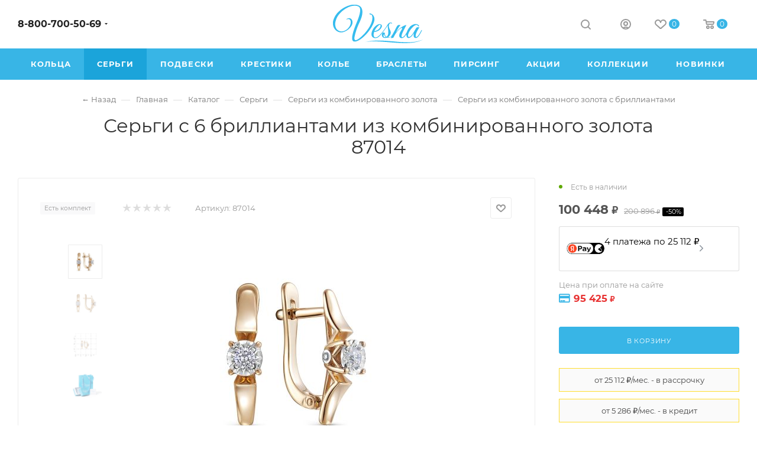

--- FILE ---
content_type: text/html; charset=UTF-8
request_url: https://vesna.shop/sergi/sergi-s-6-brilliantami-iz-kombinirovannogo-zolota-87014/
body_size: 59083
content:
<!DOCTYPE html>
<html xmlns="http://www.w3.org/1999/xhtml" xml:lang="ru" lang="ru"  >
<head><link rel="canonical" href="https://vesna.shop/sergi/sergi-s-6-brilliantami-iz-kombinirovannogo-zolota-87014/" />

<!-- Yandex.Metrika counter WV-on --> <script data-skip-moving='true' > (function(m,e,t,r,i,k,a){m[i]=m[i]||function(){(m[i].a=m[i].a||[]).push(arguments)}; m[i].l=1*new Date();k=e.createElement(t),a=e.getElementsByTagName(t)[0],k.async=1,k.src=r,a.parentNode.insertBefore(k,a)}) (window, document, "script", "https://mc.yandex.ru/metrika/tag.js", "ym"); ym(26808759, "init", { clickmap:true, trackLinks:true, accurateTrackBounce:true, webvisor:true, trackHash:true, ecommerce:"dataLayer" }); </script> <noscript><div><img data-src src="https://mc.yandex.ru/watch/26808759" style="position:absolute; left:-9999px;" alt="" /></div></noscript> <!-- /Yandex.Metrika counter -->
<!-- Begin Verbox {literal} -->
<!-- {/literal} End Verbox -->
<!--script>(function(c,s,t,r,e,a,m){c[e]=c[e]||function(){(c[e].q=c[e].q||[]).push(arguments)},c[e].p=r,a=s.createElement(t),m=s.getElementsByTagName(t)[0],a.async=1,a.src=r,m.parentNode.insertBefore(a,m)})(window,document,'script','https://c.sberlead.ru/clickstream.bundle.js','csa');csa('init', {analyticsId: '74416e3d-32f7-47fe-82c1-a86fc8255c53'}, true, true);</script-->
	<title>Серьги с 6 бриллиантами из комбинированного золота 87014 арт.(21495-159-46-00), купить в интернет-магазине Vesna. Доставка по Москве и России, фото, цены, отзывы</title>
	<meta name="viewport" content="initial-scale=1.0, width=device-width, maximum-scale=1" />
	<meta name="HandheldFriendly" content="true" />
	<meta name="yes" content="yes" />
	<meta name="apple-mobile-web-app-status-bar-style" content="black" />
	<meta name="SKYPE_TOOLBAR" content="SKYPE_TOOLBAR_PARSER_COMPATIBLE" />
	<meta http-equiv="Content-Type" content="text/html; charset=UTF-8">
<meta name="description" content="Купить серьги с 6 бриллиантами из комбинированного золота 87014 арт.(21495-159-46-00), за 200&nbsp;896 ₽ в официальном интернет- магазине Vesna ✅ Доставка по Москве и РФ ✅ Бесплатная примерка ✅ Большой выбор товаров ✅ Гарантия качества. Телефон: ☎️ 8-800-700-50-69" />
<script data-skip-moving="true">(function(w, d, n) {var cl = "bx-core";var ht = d.documentElement;var htc = ht ? ht.className : undefined;if (htc === undefined || htc.indexOf(cl) !== -1){return;}var ua = n.userAgent;if (/(iPad;)|(iPhone;)/i.test(ua)){cl += " bx-ios";}else if (/Windows/i.test(ua)){cl += ' bx-win';}else if (/Macintosh/i.test(ua)){cl += " bx-mac";}else if (/Linux/i.test(ua) && !/Android/i.test(ua)){cl += " bx-linux";}else if (/Android/i.test(ua)){cl += " bx-android";}cl += (/(ipad|iphone|android|mobile|touch)/i.test(ua) ? " bx-touch" : " bx-no-touch");cl += w.devicePixelRatio && w.devicePixelRatio >= 2? " bx-retina": " bx-no-retina";if (/AppleWebKit/.test(ua)){cl += " bx-chrome";}else if (/Opera/.test(ua)){cl += " bx-opera";}else if (/Firefox/.test(ua)){cl += " bx-firefox";}ht.className = htc ? htc + " " + cl : cl;})(window, document, navigator);</script>
<link href="/bitrix/css/dbogdanoff.cookie/style.css?17604518501367"  rel="stylesheet" />
<link href="/bitrix/js/ui/design-tokens/dist/ui.design-tokens.css?175853033926358"  rel="stylesheet" />
<link href="/bitrix/js/ui/fonts/opensans/ui.font.opensans.css?17585303402555"  rel="stylesheet" />
<link href="/bitrix/js/main/popup/dist/main.popup.bundle.css?175853034031694"  rel="stylesheet" />
<link href="/bitrix/css/main/bootstrap.css?1758530314141508"  rel="stylesheet" />
<link href="/bitrix/cache/css/s1/aspro_max/page_97b3063402337fa7a4c3c91fa1b187f1/page_97b3063402337fa7a4c3c91fa1b187f1_v1.css?1765881457131726"  rel="stylesheet" />
<link href="/bitrix/panel/main/popup.css?175853030122696"  rel="stylesheet" />
<link href="/bitrix/cache/css/s1/aspro_max/default_5f9c6e87debb636f42585de33bcb28e7/default_5f9c6e87debb636f42585de33bcb28e7_v1.css?176588145758754"  rel="stylesheet" />
<link href="/bitrix/cache/css/s1/aspro_max/template_cbf4f1344a803b3e03c4fc74da30b64f/template_cbf4f1344a803b3e03c4fc74da30b64f_v1.css?17670840581441742"  data-template-style="true" rel="stylesheet" />


<script type="extension/settings" data-extension="currency.currency-core">{"region":"ru"}</script>

<link href="/local/templates/aspro_max/css/critical.css?175853034633" data-skip-moving="true" rel="stylesheet">
<meta name="theme-color" content="#38b5e6">
<style>:root{--theme-base-color: #38b5e6;--theme-base-opacity-color: #38b5e61a;--theme-base-color-hue:197;--theme-base-color-saturation:78%;--theme-base-color-lightness:56%;}</style>
<style>html {--theme-page-width: 1348px;--theme-page-width-padding: 30px}</style>
<script data-skip-moving="true">window.lazySizesConfig = window.lazySizesConfig || {};lazySizesConfig.loadMode = 1;lazySizesConfig.expand = 200;lazySizesConfig.expFactor = 1;lazySizesConfig.hFac = 0.1;window.lazySizesConfig.loadHidden = false;window.lazySizesConfig.lazyClass = "lazy";</script>
<script src="/local/templates/aspro_max/js/ls.unveilhooks.min.js" data-skip-moving="true" defer></script>
<script src="/local/templates/aspro_max/js/lazysizes.min.js" data-skip-moving="true" defer></script>
<link href="/local/templates/aspro_max/css/print.css?175853034623591" data-template-style="true" rel="stylesheet" media="print">
                                        <script data-skip-moving="true" src="/bitrix/js/main/jquery/jquery-2.2.4.min.js"></script>
                    <script data-skip-moving="true" src="/local/templates/aspro_max/js/speed.min.js?=1758530347"></script>
<link rel="shortcut icon" href="/favicon.png" type="image/png" />
<link rel="apple-touch-icon" sizes="180x180" href="/upload/CMax/2e4/2e424bfcfe73d75cc7f84f5ab317a9fc.png" />
<meta property="og:description" content="Купить серьги с 6 бриллиантами из комбинированного золота 87014 арт.(21495-159-46-00), за 200&nbsp;896 ₽ в официальном интернет- магазине Vesna ✅ Доставка по Москве и РФ ✅ Бесплатная примерка ✅ Большой выбор товаров ✅ Гарантия качества. Телефон: ☎️ 8-800-700-50-69" />
<meta property="og:image" content="https://vesna.shop:443/upload/iblock/0a6/x6gzddsh1ltwcolot3bsp76yhgiufowq.jpg" />
<link rel="image_src" href="https://vesna.shop:443/upload/iblock/0a6/x6gzddsh1ltwcolot3bsp76yhgiufowq.jpg"  />
<meta property="og:title" content="Серьги с 6 бриллиантами из комбинированного золота 87014 арт.(21495-159-46-00), купить в интернет-магазине Vesna. Доставка по Москве и России, фото, цены, отзывы" />
<meta property="og:type" content="website" />
<meta property="og:url" content="https://vesna.shop:443/sergi/sergi-s-6-brilliantami-iz-kombinirovannogo-zolota-87014/" />
	            
		<style>html {--theme-items-gap:32px;--fixed-header:80px;}</style>	<meta name="viewport" content="width=device-width, initial-scale=1, maximum-scale=1, minimum-scale=1, user-scalable=no">
	<meta name="facebook-domain-verification" content="pcgi04q6ytkd9pd1jo9b0ge0l8yih8" />
</head>
<body class=" site_s1  fill_bg_n catalog-delayed-btn-Y theme-light" id="main" data-site="/">
<div id="button_container" class="yapay-split" style="display: none;"></div>
    	
	<div id="panel"></div>
	<!--'start_frame_cache_4i19eW'-->
<!--'end_frame_cache_4i19eW'-->				<!--'start_frame_cache_basketitems-component-block'-->												<div id="ajax_basket"></div>
					<!--'end_frame_cache_basketitems-component-block'-->								<div class="cd-modal-bg"></div>
		<script data-skip-moving="true">var solutionName = 'arMaxOptions';</script>
		<script src="/local/templates/aspro_max/js/setTheme.php?site_id=s1&site_dir=/" data-skip-moving="true"></script>
				<div class="wrapper1  header_bgcolored long_header colored_header basket_normal basket_fill_WHITE side_LEFT block_side_NORMAL catalog_icons_Y banner_auto  mheader-v1 header-vcustom header-font-lower_N regions_N title_position_CENTERED footer-vcustom front-vindex1 mfixed_Y mfixed_view_always title-v1 lazy_Y with_phones compact-catalog normal-catalog-img landing-slider big-banners-mobile-slider bottom-icons-panel-Y compact-breadcrumbs-slider catalog-delayed-btn-Y  ">

<div class="mega_fixed_menu scrollblock">
	<div class="maxwidth-theme">
		<svg class="svg svg-close" width="14" height="14" viewBox="0 0 14 14">
		  <path data-name="Rounded Rectangle 568 copy 16" d="M1009.4,953l5.32,5.315a0.987,0.987,0,0,1,0,1.4,1,1,0,0,1-1.41,0L1008,954.4l-5.32,5.315a0.991,0.991,0,0,1-1.4-1.4L1006.6,953l-5.32-5.315a0.991,0.991,0,0,1,1.4-1.4l5.32,5.315,5.31-5.315a1,1,0,0,1,1.41,0,0.987,0.987,0,0,1,0,1.4Z" transform="translate(-1001 -946)"></path>
		</svg>
		<i class="svg svg-close mask arrow"></i>
		<div class="row">
			<div class="col-md-9">
				<div class="left_menu_block">
					<div class="logo_block flexbox flexbox--row align-items-normal">
						<div class="logo">
							<!--'start_frame_cache_header-buffered-logo1'--><a href="/"><img src="/upload/CMax/599/0j34132x3thcid82f1f1o7qj26yui63w.png" alt="VESNA.shop" title="VESNA.shop" data-src="" /></a><!--'end_frame_cache_header-buffered-logo1'-->						</div>
						<div class="top-description addr">
							Интернет-магазин 
представительского класса						</div>
					</div>
					<div class="search_block">
						<div class="search_wrap">
							<div class="search-block">
									<div class="search-wrapper">
		<div id="title-search_mega_menu">
			<form action="/catalog/" class="search">
				<div class="search-input-div">
					<input class="search-input" id="title-search-input_mega_menu" type="text" name="q" value="" placeholder="Поиск" size="20" maxlength="50" autocomplete="off" />
				</div>
				<div class="search-button-div">
					<button class="btn btn-search" type="submit" name="s" value="Найти"><i class="svg search2  inline " aria-hidden="true"><svg width="17" height="17" ><use xlink:href="/local/templates/aspro_max/images/svg/header_icons_srite.svg#search"></use></svg></i></button>
					
					<span class="close-block inline-search-hide"><span class="svg svg-close close-icons"></span></span>
				</div>
			</form>
		</div>
	</div>
							</div>
						</div>
					</div>
										<!-- noindex -->

	<div class="burger_menu_wrapper">
		
			<div class="top_link_wrapper">
				<div class="menu-item dropdown catalog wide_menu   ">
					<div class="wrap">
						<a class="dropdown-toggle" href="/catalog/">
							<div class="link-title color-theme-hover">
																	<i class="svg inline  svg-inline-icon_catalog" aria-hidden="true" ><svg xmlns="http://www.w3.org/2000/svg" width="10" height="10" viewBox="0 0 10 10"><path  data-name="Rounded Rectangle 969 copy 7" class="cls-1" d="M644,76a1,1,0,1,1-1,1A1,1,0,0,1,644,76Zm4,0a1,1,0,1,1-1,1A1,1,0,0,1,648,76Zm4,0a1,1,0,1,1-1,1A1,1,0,0,1,652,76Zm-8,4a1,1,0,1,1-1,1A1,1,0,0,1,644,80Zm4,0a1,1,0,1,1-1,1A1,1,0,0,1,648,80Zm4,0a1,1,0,1,1-1,1A1,1,0,0,1,652,80Zm-8,4a1,1,0,1,1-1,1A1,1,0,0,1,644,84Zm4,0a1,1,0,1,1-1,1A1,1,0,0,1,648,84Zm4,0a1,1,0,1,1-1,1A1,1,0,0,1,652,84Z" transform="translate(-643 -76)"/></svg></i>																Каталог							</div>
						</a>
													<span class="tail"></span>
							<div class="burger-dropdown-menu row">
								<div class="menu-wrapper" >
									
																														<div class="col-md-4   ">
																						<a href="/catalog/" class="color-theme-hover" title="Каталог">
												<span class="name option-font-bold">Каталог</span>
											</a>
																					</div>
									
																														<div class="col-md-4   ">
																						<a href="/braslety/" class="color-theme-hover" title="Браслеты">
												<span class="name option-font-bold">Браслеты</span>
											</a>
																					</div>
									
																														<div class="col-md-4   ">
																						<a href="/broshi/" class="color-theme-hover" title="Броши">
												<span class="name option-font-bold">Броши</span>
											</a>
																					</div>
									
																														<div class="col-md-4   ">
																						<a href="/dekorativnye-krestiki/" class="color-theme-hover" title="Декоративные крестики">
												<span class="name option-font-bold">Декоративные крестики</span>
											</a>
																					</div>
									
																														<div class="col-md-4   ">
																						<a href="/kole/" class="color-theme-hover" title="Колье">
												<span class="name option-font-bold">Колье</span>
											</a>
																					</div>
									
																														<div class="col-md-4   ">
																						<a href="/kolca/" class="color-theme-hover" title="Кольца">
												<span class="name option-font-bold">Кольца</span>
											</a>
																					</div>
									
																														<div class="col-md-4   ">
																						<a href="/krestiki/" class="color-theme-hover" title="Крестики">
												<span class="name option-font-bold">Крестики</span>
											</a>
																					</div>
									
																														<div class="col-md-4   ">
																						<a href="/obruchalnye-kolca/" class="color-theme-hover" title="Обручальные кольца">
												<span class="name option-font-bold">Обручальные кольца</span>
											</a>
																					</div>
									
																														<div class="col-md-4   ">
																						<a href="/pirsing/" class="color-theme-hover" title="Пирсинг">
												<span class="name option-font-bold">Пирсинг</span>
											</a>
																					</div>
									
																														<div class="col-md-4   ">
																						<a href="/podveski/" class="color-theme-hover" title="Подвески">
												<span class="name option-font-bold">Подвески</span>
											</a>
																					</div>
									
																														<div class="col-md-4   ">
																						<a href="/pomolvochnye-kolca/" class="color-theme-hover" title="Помолвочные кольца">
												<span class="name option-font-bold">Помолвочные кольца</span>
											</a>
																					</div>
									
																														<div class="col-md-4   ">
																						<a href="/pravoslavnye-kresty/" class="color-theme-hover" title="Православные кресты">
												<span class="name option-font-bold">Православные кресты</span>
											</a>
																					</div>
									
																														<div class="col-md-4   ">
																						<a href="/pusety/" class="color-theme-hover" title="Пусеты">
												<span class="name option-font-bold">Пусеты</span>
											</a>
																					</div>
									
																														<div class="col-md-4  active ">
																						<a href="/sergi/" class="color-theme-hover" title="Серьги">
												<span class="name option-font-bold">Серьги</span>
											</a>
																					</div>
																	</div>
							</div>
											</div>
				</div>
			</div>
					
		<div class="bottom_links_wrapper row">
								<div class="menu-item col-md-4 unvisible    ">
					<div class="wrap">
						<a class="" href="/sale/">
							<div class="link-title color-theme-hover">
																	<i class="svg inline  svg-inline-icon_discount" aria-hidden="true" ><svg xmlns="http://www.w3.org/2000/svg" width="9" height="12" viewBox="0 0 9 12"><path  data-name="Shape 943 copy 12" class="cls-1" d="M710,75l-7,7h3l-1,5,7-7h-3Z" transform="translate(-703 -75)"/></svg></i>																Акции							</div>
						</a>
											</div>
				</div>
								<div class="menu-item col-md-4 unvisible    ">
					<div class="wrap">
						<a class="" href="/collections/">
							<div class="link-title color-theme-hover">
																Коллекции							</div>
						</a>
											</div>
				</div>
								<div class="menu-item col-md-4 unvisible dropdown   ">
					<div class="wrap">
						<a class="dropdown-toggle" href="/company/">
							<div class="link-title color-theme-hover">
																Компания							</div>
						</a>
													<span class="tail"></span>
							<div class="burger-dropdown-menu">
								<div class="menu-wrapper" >
									
																														<div class="  ">
																						<a href="/company/" class="color-theme-hover" title="О компании">
												<span class="name option-font-bold">О компании</span>
											</a>
																					</div>
									
																														<div class="  ">
																						<a href="/company/reviews/" class="color-theme-hover" title="Отзывы">
												<span class="name option-font-bold">Отзывы</span>
											</a>
																					</div>
									
																														<div class="  ">
																						<a href="/articles/" class="color-theme-hover" title="Блог">
												<span class="name option-font-bold">Блог</span>
											</a>
																					</div>
									
																														<div class="  ">
																						<a href="/stones/" class="color-theme-hover" title="Ювелирные вставки">
												<span class="name option-font-bold">Ювелирные вставки</span>
											</a>
																					</div>
									
																														<div class="  ">
																						<a href="/company/staff/" class="color-theme-hover" title="Сотрудники">
												<span class="name option-font-bold">Сотрудники</span>
											</a>
																					</div>
									
																														<div class="  ">
																						<a href="/contacts/" class="color-theme-hover" title="Контакты">
												<span class="name option-font-bold">Контакты</span>
											</a>
																					</div>
																	</div>
							</div>
											</div>
				</div>
								<div class="menu-item col-md-4 unvisible dropdown   ">
					<div class="wrap">
						<a class="dropdown-toggle" href="/help/">
							<div class="link-title color-theme-hover">
																Сервис							</div>
						</a>
													<span class="tail"></span>
							<div class="burger-dropdown-menu">
								<div class="menu-wrapper" >
									
																														<div class="  ">
																						<a href="/contacts/" class="color-theme-hover" title="Пункты выдачи заказов">
												<span class="name option-font-bold">Пункты выдачи заказов</span>
											</a>
																					</div>
									
																														<div class="  ">
																						<a href="/help/delivery/" class="color-theme-hover" title="Условия доставки">
												<span class="name option-font-bold">Условия доставки</span>
											</a>
																					</div>
									
																														<div class="  ">
																						<a href="/help/payment/" class="color-theme-hover" title="Условия оплаты">
												<span class="name option-font-bold">Условия оплаты</span>
											</a>
																					</div>
									
																														<div class="  ">
																						<a href="/articles/garantiya_na_yuvelirnye_izdeliya_s_kamnyami/" class="color-theme-hover" title="Гарантия">
												<span class="name option-font-bold">Гарантия</span>
											</a>
																					</div>
									
																														<div class="  ">
																						<a href="/legal/" class="color-theme-hover" title="Соглашение (оферта)">
												<span class="name option-font-bold">Соглашение (оферта)</span>
											</a>
																					</div>
																	</div>
							</div>
											</div>
				</div>
					</div>

	</div>
					<!-- /noindex -->
														</div>
			</div>
			<div class="col-md-3">
				<div class="right_menu_block">
					<div class="contact_wrap">
						<div class="info">
							<div class="phone blocks">
								<div class="">
									                                <!-- noindex -->
            <div class="phone with_dropdown white sm">
                                    <div class="wrap">
                        <div>
                                    <i class="svg svg-inline-phone  inline " aria-hidden="true"><svg width="5" height="13" ><use xlink:href="/local/templates/aspro_max/images/svg/header_icons_srite.svg#phone_footer"></use></svg></i><a rel="nofollow" href="tel:88007005069">8-800-700-50-69</a>
                                        </div>
                    </div>
                                                    <div class="dropdown with_icons">
                        <div class="wrap scrollblock">
                                                                                            <div class="more_phone"><a class="more_phone_a " rel="nofollow"  href="tel:88007005069">8-800-700-50-69<span class="descr">Пн-Пт — с 9 до 18:00</span></a></div>
                                                                                            <div class="more_phone"><a class="more_phone_a no-decript" rel="nofollow"  href="https://wa.me/79036346761"><span class="icon"></span>WhatsApp</a></div>
                                                                                            <div class="more_phone"><a class="more_phone_a no-decript" rel="nofollow"  href="https://t.me/vesnajewelry"><span class="icon"></span>Telegram</a></div>
                                                    </div>
                    </div>
                    <i class="svg svg-inline-down  inline " aria-hidden="true"><svg width="5" height="3" ><use xlink:href="/local/templates/aspro_max/images/svg/header_icons_srite.svg#Triangle_down"></use></svg></i>
                            </div>
            <!-- /noindex -->
                								</div>
								<div class="callback_wrap">
									<span class="callback-block animate-load font_upper colored" data-event="jqm" data-param-form_id="CALLBACK" data-name="callback">Заказать звонок</span>
								</div>
							</div>
							<div class="question_button_wrapper">
								<span class="btn btn-lg btn-transparent-border-color btn-wide animate-load colored_theme_hover_bg-el" data-event="jqm" data-param-form_id="ASK" data-name="ask">
									Задать вопрос								</span>
							</div>
							<div class="person_wrap">
        <!--'start_frame_cache_header-auth-block1'-->            <!-- noindex --><div class="auth_wr_inner "><a rel="nofollow" title="Мой кабинет" class="personal-link dark-color animate-load" data-event="jqm" data-param-backurl="%2Fsergi%2Fsergi-s-6-brilliantami-iz-kombinirovannogo-zolota-87014%2F" data-param-type="auth" data-name="auth" href="/personal/"><i class="svg svg-inline-cabinet big inline " aria-hidden="true"><svg width="18" height="18" ><use xlink:href="/local/templates/aspro_max/images/svg/header_icons_srite.svg#user"></use></svg></i><span class="wrap"><span class="name">Войти</span></span></a></div><!-- /noindex -->        <!--'end_frame_cache_header-auth-block1'-->
            <!--'start_frame_cache_mobile-basket-with-compare-block1'-->        <!-- noindex -->
                    <div class="menu middle">
                <ul>
                                            <li class="counters">
                            <a rel="nofollow" class="dark-color basket-link basket ready " href="/basket/">
                                <i class="svg  svg-inline-basket" aria-hidden="true" ><svg class="" width="19" height="16" viewBox="0 0 19 16"><path data-name="Ellipse 2 copy 9" class="cls-1" d="M956.047,952.005l-0.939,1.009-11.394-.008-0.952-1-0.953-6h-2.857a0.862,0.862,0,0,1-.952-1,1.025,1.025,0,0,1,1.164-1h2.327c0.3,0,.6.006,0.6,0.006a1.208,1.208,0,0,1,1.336.918L943.817,947h12.23L957,948v1Zm-11.916-3,0.349,2h10.007l0.593-2Zm1.863,5a3,3,0,1,1-3,3A3,3,0,0,1,945.994,954.005ZM946,958a1,1,0,1,0-1-1A1,1,0,0,0,946,958Zm7.011-4a3,3,0,1,1-3,3A3,3,0,0,1,953.011,954.005ZM953,958a1,1,0,1,0-1-1A1,1,0,0,0,953,958Z" transform="translate(-938 -944)"></path></svg></i>                                <span>Корзина<span class="count js-count empted">0</span></span>
                            </a>
                        </li>
                                                                <li class="counters">
                            <a rel="nofollow"
                                class="dark-color basket-link delay ready "
                                href="/personal/favorite/"
                            >
                                <i class="svg  svg-inline-basket" aria-hidden="true" ><svg xmlns="http://www.w3.org/2000/svg" width="16" height="13" viewBox="0 0 16 13"><defs><style>.clsw-1{fill:#fff;fill-rule:evenodd;}</style></defs><path class="clsw-1" d="M506.755,141.6l0,0.019s-4.185,3.734-5.556,4.973a0.376,0.376,0,0,1-.076.056,1.838,1.838,0,0,1-1.126.357,1.794,1.794,0,0,1-1.166-.4,0.473,0.473,0,0,1-.1-0.076c-1.427-1.287-5.459-4.878-5.459-4.878l0-.019A4.494,4.494,0,1,1,500,135.7,4.492,4.492,0,1,1,506.755,141.6Zm-3.251-5.61A2.565,2.565,0,0,0,501,138h0a1,1,0,1,1-2,0h0a2.565,2.565,0,0,0-2.506-2,2.5,2.5,0,0,0-1.777,4.264l-0.013.019L500,145.1l5.179-4.749c0.042-.039.086-0.075,0.126-0.117l0.052-.047-0.006-.008A2.494,2.494,0,0,0,503.5,135.993Z" transform="translate(-492 -134)"/></svg></i>                                <span>Избранные товары<span class="count js-count empted">0</span></span>
                            </a>
                        </li>
                                    </ul>
            </div>
                        <!-- /noindex -->
        <!--'end_frame_cache_mobile-basket-with-compare-block1'-->    							</div>
						</div>
					</div>
					<div class="footer_wrap">
						
        
                            <div class="email blocks color-theme-hover">
                    <i class="svg inline  svg-inline-email" aria-hidden="true" ><svg xmlns="http://www.w3.org/2000/svg" width="11" height="9" viewBox="0 0 11 9"><path  data-name="Rectangle 583 copy 16" class="cls-1" d="M367,142h-7a2,2,0,0,1-2-2v-5a2,2,0,0,1,2-2h7a2,2,0,0,1,2,2v5A2,2,0,0,1,367,142Zm0-2v-3.039L364,139h-1l-3-2.036V140h7Zm-6.634-5,3.145,2.079L366.634,135h-6.268Z" transform="translate(-358 -133)"/></svg></i>                    <a href="mailto:zakaz@vesna.shop">zakaz@vesna.shop</a>                </div>
        
        
                            <div class="address blocks">
                    <i class="svg inline  svg-inline-addr" aria-hidden="true" ><svg xmlns="http://www.w3.org/2000/svg" width="9" height="12" viewBox="0 0 9 12"><path class="cls-1" d="M959.135,82.315l0.015,0.028L955.5,87l-3.679-4.717,0.008-.013a4.658,4.658,0,0,1-.83-2.655,4.5,4.5,0,1,1,9,0A4.658,4.658,0,0,1,959.135,82.315ZM955.5,77a2.5,2.5,0,0,0-2.5,2.5,2.467,2.467,0,0,0,.326,1.212l-0.014.022,2.181,3.336,2.034-3.117c0.033-.046.063-0.094,0.093-0.142l0.066-.1-0.007-.009a2.468,2.468,0,0,0,.32-1.2A2.5,2.5,0,0,0,955.5,77Z" transform="translate(-951 -75)"/></svg></i>                    <div style="font-size: 12px;">Общество с ограниченной ответственностью «Спринг Джевелри»
ИНН 4401170342<hr />
Юридический адрес: 156019 г. Кострома, ул. Индустриальная, д. 50/2, помещение 9, к. 19.</div>                </div>
        
    						<div class="social-block">
							<div class="social-icons">
		<!-- noindex -->
	<ul>
					<li class="vk">
				<a href="https://vk.com/vesnajewelry" target="_blank" rel="nofollow" title="Вконтакте">
					Вконтакте				</a>
			</li>
													<li class="telegram">
				<a href="https://t.me/vesnajewelry" target="_blank" rel="nofollow" title="Telegram">
					Telegram				</a>
			</li>
																						<li class="whats">
				<a href="https://wa.me/79036346761" target="_blank" rel="nofollow" title="WhatsApp">
					WhatsApp				</a>
			</li>
													</ul>
	<!-- /noindex -->
</div>						</div>
					</div>
				</div>
			</div>
		</div>
	</div>
</div>
            <div class="banner_content_bottom_container flexbox flexbox--gap flexbox--gap-16" >
            </div>
<div class="header_wrap visible-lg visible-md title-v1 ">
	<header id="header">
		<div class="header-wrapper header-v3">
	<div class="logo_and_menu-row">
		<div class="logo-row">
			<div class="maxwidth-theme">
				<div class="row">
					<div class="col-md-5 col-sm-3">
												<div class="wrap_icon inner-table-block">
							<div class="phone-block block2">
																	                                <!-- noindex -->
            <div class="phone with_dropdown no-icons">
                                    <i class="svg svg-inline-phone  inline " aria-hidden="true"><svg width="5" height="13" ><use xlink:href="/local/templates/aspro_max/images/svg/header_icons_srite.svg#phone_black"></use></svg></i><a rel="nofollow" href="tel:88007005069">8-800-700-50-69</a>
                                                    <div class="dropdown with_icons">
                        <div class="wrap scrollblock">
                                                                                            <div class="more_phone"><a class="more_phone_a " rel="nofollow"  href="tel:88007005069">8-800-700-50-69<span class="descr">Пн-Пт — с 9 до 18:00</span></a></div>
                                                                                            <div class="more_phone"><a class="more_phone_a no-decript" rel="nofollow"  href="https://wa.me/79036346761"><span class="icon"></span>WhatsApp</a></div>
                                                                                            <div class="more_phone"><a class="more_phone_a no-decript" rel="nofollow"  href="https://t.me/vesnajewelry"><span class="icon"></span>Telegram</a></div>
                                                    </div>
                    </div>
                    <i class="svg svg-inline-down  inline " aria-hidden="true"><svg width="5" height="3" ><use xlink:href="/local/templates/aspro_max/images/svg/header_icons_srite.svg#Triangle_down"></use></svg></i>
                            </div>
            <!-- /noindex -->
                																							</div>
						</div>
					</div>
					<div class="logo-block col-md-2 text-center nopadding">
						<div class="logo">
                        <a href="/"><svg width="153" height="65" viewBox="0 0 153 65" fill="none" xmlns="http://www.w3.org/2000/svg">
	<path fill-rule="evenodd" clip-rule="evenodd" d="M89.4,54.8c-0.7-0.4-1.3-1.1-1.8-1.9c-0.5-0.8-0.8-1.8-0.9-3.1c-0.5,0.5-0.9,1.1-1.1,1.7
		c-0.2,0.6-0.2,1.2-0.1,1.7c0.1,0.5,0.4,0.9,0.8,1.3c0.4,0.4,1,0.5,1.6,0.5C88.6,55.1,89,55,89.4,54.8L89.4,54.8z M54.2,63.2
		c29.7-5.3,72.8,9.7,98.7-4.6C125.2,71.3,89,54.7,54.2,63.2L54.2,63.2z M77,41.7c0.9-0.7,1.6-1.6,2.2-2.5c0.6-0.9,1-1.8,1.2-2.6
		c0.2-0.8,0.3-1.5,0.1-2c-0.1-0.5-0.5-0.8-1-0.8c-0.5,0-1.3,0.4-2.2,1.1c-0.9,0.7-2.1,1.8-3.4,3.5c-0.9,1.1-1.7,2.2-2.4,3.4
		c-0.7,1.2-1.2,2.2-1.6,2.8c0.3,0,0.7-0.1,1.3-0.2c0.5-0.1,1.1-0.3,1.8-0.5c0.7-0.2,1.3-0.6,2-0.9C75.8,42.6,76.4,42.2,77,41.7
		L77,41.7z M99.3,53.2c-0.9,0.9-2,1.6-3.1,2.2c-1.5,0.7-3.1,0.7-5,0.2c-1,0.4-1.9,0.7-2.7,0.7c-2,0-3.4-0.5-4.3-1.4
		c-0.9-0.9-1.4-2-1.5-3.2c-0.1-1.2,0.1-2.2,0.6-3.2c0.5-1,1.2-1.5,2-1.5l1.1,0.1c0.3,0,0.6,0.1,0.7,0.3c0.2,0.1,0.3,0.3,0.5,0.6
		c0.1,0.3,0.2,0.7,0.2,1.2c-0.1,1.3,0.2,2.4,0.8,3.2c0.6,0.9,1.3,1.5,2,1.9c0.8-0.6,1.4-1.4,2-2.5c0.6-1.1,0.9-2.6,1-4.3
		c0-1.1,0-2.2-0.1-3.3c-0.1-1.1-0.3-2.3-0.4-3.4c-0.2-1.1-0.3-2.2-0.4-3.2c-0.1-1-0.1-1.9,0.1-2.6c-3.4,4.7-8.6,12.5-13.3,17.4
		c-2.4,2.5-4.3,4.1-8,4.1c-1.7,0-3.1-0.5-4.4-1.6c-1.3-1.1-1.9-2.7-2-4.8c0-1,0.1-2,0.4-3.1c0.2-1.1,0.6-2.2,1.1-3.3
		c0.5-1.1,1-2.1,1.6-3.1c0.6-1,1.3-2,2.1-2.8c0.8-1,1.8-1.9,2.8-2.6c1-0.8,2-1.4,3-1.8c1-0.4,2-0.6,2.9-0.6c1,0,1.8,0.3,2.6,0.8
		c0.6,0.5,1,1.1,1.1,1.9c0.1,0.8,0,1.6-0.4,2.5c-0.4,0.9-0.9,1.8-1.7,2.7c-0.8,0.9-1.7,1.8-2.7,2.6c-0.5,0.4-1.2,0.8-1.9,1.1
		c-0.7,0.4-1.5,0.7-2.3,0.9c-0.8,0.3-1.5,0.5-2.3,0.6c-0.7,0.2-1.3,0.2-1.7,0.2c-0.3,0.6-0.5,1.4-0.7,2.5c-0.2,1-0.3,2-0.2,3
		c0.1,1,0.3,1.8,0.8,2.6c0.5,0.7,1.2,1.1,2.4,1.1c2.9,0,4.8-1.9,6.7-3.7c5-4.9,10.2-12.3,13.5-17.6c0.4-0.6,0.8-1.2,1.3-1.8
		c0.5-0.5,1-1,1.5-1.3c0.5-0.4,1.1-0.6,1.7-0.7c0.9-0.1,1.7,0,2.5,0.3c0.6,0.3,0.9,0.7,0.8,1c-0.1,0.4-0.4,0.4-1.1,0.1
		c-0.4-0.1-0.7-0.2-1.1-0.3c-0.4,0-0.7,0-1.1,0.2c-0.8,0.4-1.3,0.9-1.6,1.6c-0.3,0.7-0.5,1.5-0.6,2.3c0,0.8,0,1.6,0.2,2.5
		c0.2,0.8,0.4,1.5,0.6,2.1c0.5,1.3,1.1,2.5,1.7,3.8c0.6,1.2,0.8,2.6,0.7,4c-0.1,1.3-0.6,2.6-1.5,4c-0.9,1.4-2,2.5-3.2,3.4l0.5,0.1
		c1.1,0.2,2.2,0,3.2-0.6c1-0.6,1.9-1.4,2.7-2.4c0.4-0.4,0.8-1,1.2-1.8c0.4-0.7,0.9-1.5,1.3-2.3c0.4-0.8,0.9-1.6,1.3-2.4
		c0.4-0.8,0.8-1.6,1.2-2.2c0-0.1,0.1-0.1,0.1-0.2c0.8-1.7,1.7-3.3,2.6-5c0.8-1.6,1.6-2.7,2.2-3.3c0.6-0.6,1.5-0.9,2.5-0.9
		c0.4,0,0.9,0.1,1.4,0.2c0.5,0.1,0.9,0.1,1.4,0c-0.5,0.3-1.1,0.8-1.8,1.7c-0.7,0.9-1.4,1.9-2.1,3.1c-0.7,1.2-1.5,2.5-2.2,3.8
		c-0.7,1.3-1.4,2.6-2,3.8c0.7-0.8,1.5-1.8,2.5-2.9c1-1.1,2-2.1,3-3c0.8-0.7,1.8-1.5,2.9-2.3c1.2-0.8,2.4-1.5,3.5-2.2
		c1.2-0.6,2.3-1.1,3.3-1.5c1-0.4,1.8-0.4,2.4-0.3c-1.3,2.4-2.5,4.7-3.6,6.8c-0.5,0.9-1,1.9-1.4,2.8c-0.5,1-0.9,1.9-1.3,2.8
		c-0.4,0.9-0.7,1.8-1,2.6c-0.3,0.8-0.5,1.5-0.6,2.1c-0.3,1.4-0.3,2.3,0,2.7c0.3,0.4,0.6,0.6,1.1,0.6c0.8,0,1.7-0.5,2.6-1.4
		c0.9-0.9,1.8-2,2.6-3.3c0.8-1.3,1.6-2.5,2.3-3.8c0,0,0-0.1,0.1-0.1c0.3-0.9,0.6-1.8,1-2.7c0.9-1.9,2.1-3.9,3.8-5.9
		c1-1.2,2.2-2.2,3.5-3c1.4-0.8,2.8-1.4,4.2-1.8c1.4-0.4,2.8-0.4,4.2-0.1c1.3,0.3,2.5,0.9,3.4,1.9c0.5,0.5,0.6,1,0.4,1.4
		c-0.2,0.4-0.6,0.6-1.2,0.5c-0.4-1.2-1.1-2-2.2-2.3c-1.1-0.3-2.2-0.1-3.5,0.6c-1.5,0.8-3,2.1-4.6,3.9c-1.6,1.7-3,3.6-4.2,5.6
		c-0.1,0.2-0.3,0.6-0.6,1.1c-0.3,0.5-0.5,1-0.8,1.7c-0.3,0.6-0.6,1.3-0.8,2c-0.2,0.7-0.4,1.3-0.5,2c-0.2,1.1-0.1,2,0.2,2.5
		c0.3,0.5,0.8,0.8,1.4,0.8c0.6,0,1.3-0.3,2.1-0.8c0.8-0.5,1.6-1.2,2.4-2.2c1.1-1.4,2.2-2.9,3.1-4.5c0.9-1.6,1.9-3.2,2.8-4.8
		c0.8-1.4,1.4-2.5,2-3.2c0.6-0.8,1.4-1.1,2.5-1c0.4,0,0.9,0.1,1.4,0.2c0.5,0.1,0.9,0.1,1.4,0c-0.4,0.4-0.8,1-1.4,2
		c-0.6,1-1.2,2-1.9,3.2s-1.2,2.5-1.8,3.7c-0.5,1.3-0.9,2.4-1.1,3.4c-0.5,2.6-0.3,4,0.7,4c0.7,0,1.5-0.4,2.3-1.3
		c0.8-0.9,1.7-1.9,2.5-3.2c0.8-1.2,1.6-2.5,2.2-3.7c0.7-1.3,1.2-2.2,1.5-2.9c0.3-0.6,0.6-0.8,0.9-0.7c0.3,0.1,0.3,0.5,0,1.2
		c-0.5,1-1.1,2.2-1.8,3.6c-0.7,1.4-1.5,2.7-2.4,4c-0.9,1.3-1.8,2.4-2.8,3.3c-1,0.9-2,1.4-2.9,1.5c-0.5,0-1.1-0.1-1.7-0.3
		c-0.6-0.2-1.1-0.7-1.5-1.3c-0.4-0.6-0.6-1.5-0.7-2.6c-0.1-1.1,0.1-2.5,0.6-4.3c-0.5,0.9-1.2,1.9-2.1,3.1c-0.8,1.2-1.7,2.2-2.7,3.1
		c-1.3,1.2-2.5,2-3.5,2.2c-1.1,0.2-2,0.1-2.7-0.5c-0.8-0.6-1.3-1.4-1.6-2.6c-0.3-0.9-0.3-2-0.3-3.2c-0.4,0.6-0.8,1.2-1.2,1.8
		c-0.9,1.3-1.9,2.4-3,3.3c-1.1,0.9-2.3,1.4-3.6,1.4c-0.6,0-1.2-0.1-1.8-0.3c-0.6-0.2-1.1-0.6-1.6-1.2c-0.4-0.6-0.7-1.4-0.8-2.4
		c-0.1-1,0.1-2.3,0.6-3.8c0.3-0.9,0.7-1.9,1.3-3c0.6-1.1,1.4-2.4,2.3-3.9c0.4-0.7,0.6-1.2,0.7-1.7c0-0.5-0.1-0.8-0.5-0.9
		c-0.4-0.1-1,0.1-1.8,0.5c-0.8,0.4-1.8,1.3-3.1,2.4c-1.1,1-2.5,2.5-4.1,4.6c-1.6,2-3.3,4.9-5.1,8.5c-0.3,0.5-0.6,0.8-0.9,0.9
		c-0.4,0.1-0.9,0.1-1.6,0.1c-0.5,0-0.9,0.1-1.2,0.1c-0.3,0-0.7,0.1-1,0.3C98.3,55.3,98.8,54.3,99.3,53.2L99.3,53.2z M69,30.2
		c-1.1,2.8-2.4,5.5-4.1,8.3c-1.7,2.7-3.5,5.3-5.5,7.8c-2,2.5-4.1,4.7-6.3,6.8c-2.2,2.1-4.3,3.8-6.5,5.3c-2.1,1.4-4.1,2.5-6,3.2
		c-1.9,0.7-3.6,0.9-5,0.7c-5.6-1-3.9-12.1,5-33.4c0.6-1.4,1.2-2.9,1.8-4.5c0.6-1.6,1.2-3.3,1.7-5c0.5-1.7,0.9-3.4,1.3-5
		C45.8,12.6,46,11,46,9.6c0-1.4-0.1-2.7-0.5-3.8c-0.4-1.1-0.9-1.9-1.8-2.4c-1.8-1.1-3.9-1.7-6.2-1.8c-2.3-0.1-4.7,0.3-7.3,1
		c-2.5,0.7-5.1,1.9-7.6,3.3c-2.6,1.5-5,3.2-7.2,5.1c-2.2,1.9-4.2,4.1-6,6.4c-1.7,2.3-3.1,4.7-3.9,7.2c-1.3,3.4-1.9,6.5-1.7,9
		c0.1,2.6,0.7,4.7,1.7,6.5c1,1.7,2.4,3,4,3.8c1.7,0.8,3.4,1.3,5.3,1.3c1.9,0,3.7-0.5,5.5-1.4c1.8-0.9,3.5-2.1,4.9-3.5
		c1.4-1.5,2.6-3.1,3.5-4.9c0.9-1.8,1.4-3.7,1.4-5.5c0-0.9-0.1-1.7-0.3-2.5c-0.2-0.8-0.6-1.5-1-2c-0.5-0.5-1.1-0.9-1.9-1
		c-0.8-0.2-1.7-0.1-2.8,0.2c-0.5,0.1-0.8,0.2-1.1,0.2c-0.2,0-0.3-0.1-0.3-0.2c0-0.1,0.1-0.3,0.3-0.4c0.2-0.2,0.5-0.3,0.8-0.5
		c1.4-0.7,2.7-1,3.8-0.9c1.1,0.1,2.1,0.4,2.9,1c0.8,0.6,1.4,1.4,1.9,2.5c0.4,1.1,0.7,2.2,0.7,3.4c0,2.1-0.6,4.2-1.9,6.2
		c-1.2,2-2.8,3.9-4.7,5.5c-1.9,1.6-4,2.9-6.2,3.9c-2.3,1-4.4,1.5-6.5,1.5c-2.3,0-4.5-0.6-6.6-1.8c-2.1-1.2-3.8-2.9-5.1-5.1
		c-1.3-2.2-2-4.8-2.2-7.7c-0.2-3,0.5-6.2,2.1-9.8c1.2-2.7,2.8-5.3,4.7-7.6c2-2.3,4.2-4.4,6.6-6.3c2.4-1.9,5-3.4,7.7-4.8
		c2.7-1.3,5.4-2.3,8.1-3c2.7-0.7,5.2-1,7.7-0.9c2.5,0.1,4.7,0.5,6.6,1.4c2.4,1.1,4.1,2.6,5.1,4.7c0.9,2.1,1.4,4.4,1.3,7.1
		c-0.1,2.6-0.6,5.3-1.5,8.2c-0.9,2.9-2,5.6-3.2,8.2c-1.1,2.2-2.1,4.4-3,6.7c-0.9,2.3-1.8,4.6-2.5,6.8c-0.7,2.2-1.3,4.3-1.9,6.3
		c-0.5,2-0.9,3.7-1.2,5.2c-0.3,1.9-0.3,3.2,0,4.1c0.3,0.9,0.8,1.3,1.5,1.5c0.7,0.1,1.6-0.1,2.6-0.6c1-0.5,2.1-1.2,3.3-2
		c1.1-0.8,2.3-1.8,3.5-2.8c1.2-1.1,2.3-2.1,3.3-3.1c1-1,1.9-1.9,2.6-2.7c0.8-0.8,1.3-1.4,1.5-1.7c1.8-2.1,3.4-4.3,5-6.6
		c1.6-2.3,2.9-4.7,4-7c1.1-2.4,1.9-4.7,2.4-7c0.5-2.3,0.6-4.5,0.3-6.5c-0.1-0.8-0.3-1.5-0.5-1.9c-0.2-0.4-0.5-0.8-0.7-1
		c-0.3-0.2-0.6-0.3-0.9-0.3c-0.3,0-0.7-0.1-1.1-0.2c-0.6-0.1-1-0.3-1.3-0.6c-0.3-0.3-0.4-0.5-0.4-0.7c0-0.2,0.2-0.4,0.5-0.5
		c0.3-0.1,0.8-0.1,1.5,0.1c0.8,0.2,1.7,0.7,2.7,1.4c1,0.7,1.9,1.6,2.6,2.9c0.7,1.2,1.1,2.8,1.2,4.6C70.3,25.6,69.9,27.8,69,30.2
		L69,30.2z" fill="#36BCEE"/>
</svg></a>
						</div>
					</div>
					<div class="right_wrap col-md-5 pull-right wb">
						<div class="right-icons">
							<div class="pull-right">
								                                        <!--'start_frame_cache_header-basket-with-compare-block1'-->                
                <!-- noindex -->
                                                            <div class="wrap_icon wrap_basket baskets">
                                            <a
                            rel="nofollow"
                            class="basket-link delay  big basket-count"
                            href="/personal/favorite/"
                            title="Избранные товары"
                        >
                            <span class="js-basket-block">
                                <i class="svg wish big inline " aria-hidden="true"><svg width="20" height="16" ><use xlink:href="/local/templates/aspro_max/images/svg/header_icons_srite.svg#chosen"></use></svg></i>                                <span class="title dark_link">Избранные товары</span>
                                <span class="count js-count">0</span>
                            </span>
                        </a>
                                            </div>
                                                                                                <div class="wrap_icon wrap_basket baskets top_basket">
                                            <a rel="nofollow" class="basket-link basket   big " href="/basket/" title="Корзина пуста">
                            <span class="js-basket-block">
                                <i class="svg basket big inline " aria-hidden="true"><svg width="19" height="16" ><use xlink:href="/local/templates/aspro_max/images/svg/header_icons_srite.svg#basket"></use></svg></i>                                                                <span class="title dark_link">Корзина</span>
                                <span class="count js-count">0</span>
                                                            </span>
                        </a>
                        <span class="basket_hover_block loading_block loading_block_content"></span>
                                            </div>
                                                    <!-- /noindex -->
            <!--'end_frame_cache_header-basket-with-compare-block1'-->                        							</div>
							<div class="pull-right">
								<div class="wrap_icon inner-table-block person">
        <!--'start_frame_cache_header-auth-block2'-->            <!-- noindex --><div class="auth_wr_inner "><a rel="nofollow" title="Мой кабинет" class="personal-link dark-color animate-load" data-event="jqm" data-param-backurl="%2Fsergi%2Fsergi-s-6-brilliantami-iz-kombinirovannogo-zolota-87014%2F" data-param-type="auth" data-name="auth" href="/personal/"><i class="svg svg-inline-cabinet big inline " aria-hidden="true"><svg width="18" height="18" ><use xlink:href="/local/templates/aspro_max/images/svg/header_icons_srite.svg#user"></use></svg></i><span class="wrap"><span class="name">Войти</span></span></a></div><!-- /noindex -->        <!--'end_frame_cache_header-auth-block2'-->
    								</div>
							</div>
							<div class="pull-right">
								<div class="wrap_icon">
									<button class="top-btn inline-search-show">
										<i class="svg inline  svg-inline-search" aria-hidden="true" ><svg class="" width="17" height="17" viewBox="0 0 17 17" aria-hidden="true"><path class="cls-1" d="M16.709,16.719a1,1,0,0,1-1.412,0l-3.256-3.287A7.475,7.475,0,1,1,15,7.5a7.433,7.433,0,0,1-1.549,4.518l3.258,3.289A1,1,0,0,1,16.709,16.719ZM7.5,2A5.5,5.5,0,1,0,13,7.5,5.5,5.5,0,0,0,7.5,2Z"></path></svg></i>										<span class="title">Поиск</span>
									</button>
								</div>
							</div>
						</div>
					</div>
				</div>
			</div>
		</div>	</div>
	<div class="menu-row middle-block bgcolored">
		<div class="maxwidth-theme">
			<div class="row">
				<div class="col-md-12">
					<div class="menu-only">
						<nav class="mega-menu sliced">
		<div class="table-menu ">
		<table>
			<tr>
														<td class="menu-item unvisible dropdown wide_menu    ">
						<div class="wrap " >
							<a class="dropdown-toggle" href="/kolca/">
								<div>
																		Кольца																		<div class="line-wrapper"><span class="line"></span></div>
								</div>
							</a>
								
								<span class="tail"></span>
								<div class="dropdown-menu " >
									<div class="customScrollbar scrollblock ">
										
										<ul class="menu-wrapper menu-type-1">
												
																																							<li class="dropdown-submenu   ">
																												<a href="" title="Стоимость"><span class="name">Стоимость</span><span class="arrow"><i></i></span></a>
																																												<ul class="dropdown-menu toggle_menu">
																																																		<li class="  ">
																		<a href="/catalog/filter/product_type2-is-kolca/price_action-from-15000-to-25000/apply/" title="от 15 000 до 25 000 р."><span class="name">от 15 000 до 25 000 р.</span></a>
																																			</li>
																																																		<li class="  ">
																		<a href="/catalog/filter/product_type2-is-kolca/price_action-from-25000-to-50000/apply/" title="от 25 000 до 50 000 р."><span class="name">от 25 000 до 50 000 р.</span></a>
																																			</li>
																																																		<li class="  ">
																		<a href="/catalog/filter/product_type2-is-kolca/price_action-from-50000/apply/" title="от 50 000 р."><span class="name">от 50 000 р.</span></a>
																																			</li>
																																															</ul>
																											</li>
												
												
																																							<li class="dropdown-submenu   ">
																												<a href="" title="Металл"><span class="name">Металл</span><span class="arrow"><i></i></span></a>
																																												<ul class="dropdown-menu toggle_menu">
																																																		<li class="  ">
																		<a href="/kolca/krasnoe-zoloto/" title="Кольца из красного золота"><span class="name">Кольца из красного золота</span></a>
																																			</li>
																																																		<li class="  ">
																		<a href="/kolca/beloe-zoloto/" title="Кольца из белого золота"><span class="name">Кольца из белого золота</span></a>
																																			</li>
																																																		<li class="  ">
																		<a href="/kolca/limonnoe-zoloto/" title="Кольца из лимонного золота"><span class="name">Кольца из лимонного золота</span></a>
																																			</li>
																																																		<li class="  ">
																		<a href="/kolca/kombinirovannoe-zoloto/" title="Кольца из комбинированного золота"><span class="name">Кольца из комбинированного золота</span></a>
																																			</li>
																																																		<li class="  ">
																		<a href="/kolca/585/" title="Кольца из золота 585 пробы"><span class="name">Кольца из золота 585 пробы</span></a>
																																			</li>
																																															</ul>
																											</li>
												
												
																																							<li class="dropdown-submenu   ">
																												<a href="" title="Тип"><span class="name">Тип</span><span class="arrow"><i></i></span></a>
																																												<ul class="dropdown-menu toggle_menu">
																																																		<li class="  ">
																		<a href="/pomolvochnye-kolca/" title="Помолвочные кольца"><span class="name">Помолвочные кольца</span></a>
																																			</li>
																																																		<li class="  ">
																		<a href="/obruchalnye-kolca/" title="Обручальные кольца"><span class="name">Обручальные кольца</span></a>
																																			</li>
																																																		<li class="  ">
																		<a href="/kolca/dorozhka/" title="Кольца-дорожки"><span class="name">Кольца-дорожки</span></a>
																																			</li>
																																																		<li class="  ">
																		<a href="/kolca/koktelniye-kolca/" title="Коктейльные кольца"><span class="name">Коктейльные кольца</span></a>
																																			</li>
																																																		<li class="  ">
																		<a href="/kolca/klassicheskoe/" title="Кольца классические"><span class="name">Кольца классические</span></a>
																																			</li>
																																																		<li class="  ">
																		<a href="/kolca/shirokoe/" title="Кольца широкие"><span class="name">Кольца широкие</span></a>
																																			</li>
																																															</ul>
																											</li>
												
												
																																							<li class="dropdown-submenu   ">
																												<a href="" title="Камень"><span class="name">Камень</span><span class="arrow"><i></i></span></a>
																																												<ul class="dropdown-menu toggle_menu">
																																																		<li class="  ">
																		<a href="/kolca/brilliant/" title="Кольца с бриллиантами"><span class="name">Кольца с бриллиантами</span></a>
																																			</li>
																																																		<li class="  ">
																		<a href="/kolca/konyachnyy-brilliant/" title="Кольца с коньячными бриллиантами"><span class="name">Кольца с коньячными бриллиантами</span></a>
																																			</li>
																																																		<li class="  ">
																		<a href="/kolca/chyornyy-brilliant/" title="Кольца с черными бриллиантами"><span class="name">Кольца с черными бриллиантами</span></a>
																																			</li>
																																																		<li class="  ">
																		<a href="/kolca/sapfir/" title="Кольца с сапфирами"><span class="name">Кольца с сапфирами</span></a>
																																			</li>
																																																		<li class="  ">
																		<a href="/kolca/izumrud/" title="Кольца с изумрудами"><span class="name">Кольца с изумрудами</span></a>
																																			</li>
																																																		<li class="  ">
																		<a href="/kolca/rubin/" title="Кольца с рубинами"><span class="name">Кольца с рубинами</span></a>
																																			</li>
																																																		<li class="  ">
																		<a href="/kolca/tanzanit/" title="Кольца с танзанитами"><span class="name">Кольца с танзанитами</span></a>
																																			</li>
																																															</ul>
																											</li>
												
																					</ul>
									</div>
								</div>
													</div>
					</td>
														<td class="menu-item unvisible dropdown wide_menu    active">
						<div class="wrap 12312312" >
							<a class="dropdown-toggle" href="/sergi/">
								<div>
																		Серьги																		<div class="line-wrapper"><span class="line"></span></div>
								</div>
							</a>
								
								<span class="tail"></span>
								<div class="dropdown-menu " >
									<div class="customScrollbar scrollblock ">
										
										<ul class="menu-wrapper menu-type-1">
												
																																							<li class="dropdown-submenu   ">
																												<a href="" title="Стоимость"><span class="name">Стоимость</span><span class="arrow"><i></i></span></a>
																																												<ul class="dropdown-menu toggle_menu">
																																																		<li class="  ">
																		<a href="/catalog/filter/product_type2-is-sergi/price_action-from-10000-to-20000/apply/" title="до 20 000 р."><span class="name">до 20 000 р.</span></a>
																																			</li>
																																																		<li class="  ">
																		<a href="/catalog/filter/product_type2-is-sergi/price_action-from-20000-to-50000/apply/" title="от 20 000 до 50 000 р."><span class="name">от 20 000 до 50 000 р.</span></a>
																																			</li>
																																																		<li class="  ">
																		<a href="/catalog/filter/product_type2-is-sergi/price_action-from-50000/apply/" title="от 50 000 р."><span class="name">от 50 000 р.</span></a>
																																			</li>
																																															</ul>
																											</li>
												
												
																																							<li class="dropdown-submenu   ">
																												<a href="" title="Металл"><span class="name">Металл</span><span class="arrow"><i></i></span></a>
																																												<ul class="dropdown-menu toggle_menu">
																																																		<li class="  ">
																		<a href="/sergi/krasnoe-zoloto/" title="Серьги из красного золота"><span class="name">Серьги из красного золота</span></a>
																																			</li>
																																																		<li class="  ">
																		<a href="/sergi/beloe-zoloto/" title="Серьги из белого золота"><span class="name">Серьги из белого золота</span></a>
																																			</li>
																																																		<li class="  ">
																		<a href="/sergi/limonnoe-zoloto/" title="Серьги из лимонного золота"><span class="name">Серьги из лимонного золота</span></a>
																																			</li>
																																																		<li class="  ">
																		<a href="/sergi/kombinirovannoe-zoloto/" title="Серьги из комбинированного золота"><span class="name">Серьги из комбинированного золота</span></a>
																																			</li>
																																																		<li class="  ">
																		<a href="/sergi/585/" title="Серьги из золота 585 пробы"><span class="name">Серьги из золота 585 пробы</span></a>
																																			</li>
																																															</ul>
																											</li>
												
												
																																							<li class="dropdown-submenu   ">
																												<a href="" title="Тип"><span class="name">Тип</span><span class="arrow"><i></i></span></a>
																																												<ul class="dropdown-menu toggle_menu">
																																																		<li class="  ">
																		<a href="/pusety/" title="Серьги-пусеты"><span class="name">Серьги-пусеты</span></a>
																																			</li>
																																																		<li class="  ">
																		<a href="/sergi/kongo/" title="Серьги-конго"><span class="name">Серьги-конго</span></a>
																																			</li>
																																																		<li class="  ">
																		<a href="/sergi/kaffy/" title="Серьги-зажимы"><span class="name">Серьги-зажимы</span></a>
																																			</li>
																																																		<li class="  ">
																		<a href="/sergi/dorozhki/" title="Серьги-дорожки"><span class="name">Серьги-дорожки</span></a>
																																			</li>
																																																		<li class="  ">
																		<a href="/sergi/dlinnye/" title="Длинные серьги"><span class="name">Длинные серьги</span></a>
																																			</li>
																																																		<li class="  ">
																		<a href="/sergi/klassicheskie/" title="Серьги классические"><span class="name">Серьги классические</span></a>
																																			</li>
																																																		<li class="  ">
																		<a href="/sergi/s-podveskami/" title="Серьги с подвесками"><span class="name">Серьги с подвесками</span></a>
																																			</li>
																																															</ul>
																											</li>
												
												
																																							<li class="dropdown-submenu   ">
																												<a href="" title="Камень"><span class="name">Камень</span><span class="arrow"><i></i></span></a>
																																												<ul class="dropdown-menu toggle_menu">
																																																		<li class="  ">
																		<a href="/sergi/brilliant/" title="Серьги с бриллиантами"><span class="name">Серьги с бриллиантами</span></a>
																																			</li>
																																																		<li class="  ">
																		<a href="/sergi/konyachnyy-brilliant/" title="Серьги с коньячными бриллиантами"><span class="name">Серьги с коньячными бриллиантами</span></a>
																																			</li>
																																																		<li class="  ">
																		<a href="/sergi/chyornyy-brilliant/" title="Серьги с черными бриллиантами"><span class="name">Серьги с черными бриллиантами</span></a>
																																			</li>
																																																		<li class="  ">
																		<a href="/sergi/sapfir/" title="Серьги с сапфирами"><span class="name">Серьги с сапфирами</span></a>
																																			</li>
																																																		<li class="  ">
																		<a href="/sergi/izumrud/" title="Серьги с изумрудами"><span class="name">Серьги с изумрудами</span></a>
																																			</li>
																																																		<li class="  ">
																		<a href="/sergi/rubin/" title="Серьги с рубинами"><span class="name">Серьги с рубинами</span></a>
																																			</li>
																																																		<li class="  ">
																		<a href="/sergi/tanzanit/" title="Серьги с танзанитами"><span class="name">Серьги с танзанитами</span></a>
																																			</li>
																																															</ul>
																											</li>
												
																					</ul>
									</div>
								</div>
													</div>
					</td>
														<td class="menu-item unvisible dropdown wide_menu    ">
						<div class="wrap " >
							<a class="dropdown-toggle" href="/podveski/">
								<div>
																		Подвески																		<div class="line-wrapper"><span class="line"></span></div>
								</div>
							</a>
								
								<span class="tail"></span>
								<div class="dropdown-menu " >
									<div class="customScrollbar scrollblock ">
										
										<ul class="menu-wrapper menu-type-1">
												
																																							<li class="dropdown-submenu   ">
																												<a href="" title="Стоимость"><span class="name">Стоимость</span><span class="arrow"><i></i></span></a>
																																												<ul class="dropdown-menu toggle_menu">
																																																		<li class="  ">
																		<a href="/catalog/filter/product_type2-is-podveski/price_action-to-10000/apply/" title="до 10 000 р."><span class="name">до 10 000 р.</span></a>
																																			</li>
																																																		<li class="  ">
																		<a href="/catalog/filter/product_type2-is-podveski/price_action-from-10000-to-20000/apply/" title=" от 10 000 до 20 000 р."><span class="name"> от 10 000 до 20 000 р.</span></a>
																																			</li>
																																																		<li class="  ">
																		<a href="/catalog/filter/product_type2-is-podveski/price_action-from-20000-to-50000/apply/" title="от 20 000 до 50 000 р."><span class="name">от 20 000 до 50 000 р.</span></a>
																																			</li>
																																																		<li class="  ">
																		<a href="/catalog/filter/product_type2-is-podveski/price_action-from-50000/apply/" title=" от 50 000 р."><span class="name"> от 50 000 р.</span></a>
																																			</li>
																																															</ul>
																											</li>
												
												
																																							<li class="dropdown-submenu   ">
																												<a href="" title="Металл"><span class="name">Металл</span><span class="arrow"><i></i></span></a>
																																												<ul class="dropdown-menu toggle_menu">
																																																		<li class="  ">
																		<a href="/podveski/krasnoe-zoloto/" title="Подвески из красного золота"><span class="name">Подвески из красного золота</span></a>
																																			</li>
																																																		<li class="  ">
																		<a href="/podveski/beloe-zoloto/" title="Подвески из белого золота"><span class="name">Подвески из белого золота</span></a>
																																			</li>
																																																		<li class="  ">
																		<a href="/podveski/limonnoe-zoloto/" title="Подвески из лимонного золота"><span class="name">Подвески из лимонного золота</span></a>
																																			</li>
																																																		<li class="  ">
																		<a href="/podveski/kombinirovannoe-zoloto/" title="Подвески из комбинированного золота"><span class="name">Подвески из комбинированного золота</span></a>
																																			</li>
																																																		<li class="  ">
																		<a href="/podveski/585/" title="Подвески из золота 585 пробы"><span class="name">Подвески из золота 585 пробы</span></a>
																																			</li>
																																															</ul>
																											</li>
												
												
																																							<li class="dropdown-submenu   ">
																												<a href="" title="Камень"><span class="name">Камень</span><span class="arrow"><i></i></span></a>
																																												<ul class="dropdown-menu toggle_menu">
																																																		<li class="  ">
																		<a href="/podveski/brilliant/" title="Подвески с бриллиантами"><span class="name">Подвески с бриллиантами</span></a>
																																			</li>
																																																		<li class="  ">
																		<a href="/podveski/konyachnyy-brilliant/" title="Подвески с коньячными бриллиантами"><span class="name">Подвески с коньячными бриллиантами</span></a>
																																			</li>
																																																		<li class="  ">
																		<a href="/podveski/chyornyy-brilliant/" title="Подвески с черными бриллиантами"><span class="name">Подвески с черными бриллиантами</span></a>
																																			</li>
																																																		<li class="  ">
																		<a href="/podveski/sapfir/" title="Подвески с сапфирами"><span class="name">Подвески с сапфирами</span></a>
																																			</li>
																																																		<li class="  ">
																		<a href="/podveski/izumrud/" title="Подвески с изумрудами"><span class="name">Подвески с изумрудами</span></a>
																																			</li>
																																																		<li class="  ">
																		<a href="/podveski/rubin/" title="Подвески с рубинами"><span class="name">Подвески с рубинами</span></a>
																																			</li>
																																																		<li class="  ">
																		<a href="/podveski/tanzanit/" title="Подвески с танзанитами"><span class="name">Подвески с танзанитами</span></a>
																																			</li>
																																															</ul>
																											</li>
												
												
																																							<li class="dropdown-submenu   ">
																												<a href="" title="Тип украшения"><span class="name">Тип украшения</span><span class="arrow"><i></i></span></a>
																																												<ul class="dropdown-menu toggle_menu">
																																																		<li class="  ">
																		<a href="/podveski/begunok/" title="Бегунок"><span class="name">Бегунок</span></a>
																																			</li>
																																																		<li class="  ">
																		<a href="/podveski/obyemnaya/" title="Объемные"><span class="name">Объемные</span></a>
																																			</li>
																																																		<li class="  ">
																		<a href="/podveski/religioznaya/" title="Религиозные"><span class="name">Религиозные</span></a>
																																			</li>
																																																		<li class="  ">
																		<a href="/podveski/s-ushkom/" title="С ушком"><span class="name">С ушком</span></a>
																																			</li>
																																																		<li class="  ">
																		<a href="/podveski/so-skrytym-ushkom/" title="Со скрытым ушком"><span class="name">Со скрытым ушком</span></a>
																																			</li>
																																															</ul>
																											</li>
												
																					</ul>
									</div>
								</div>
													</div>
					</td>
														<td class="menu-item unvisible dropdown wide_menu    ">
						<div class="wrap " >
							<a class="dropdown-toggle" href="/krestiki/">
								<div>
																		Крестики																		<div class="line-wrapper"><span class="line"></span></div>
								</div>
							</a>
								
								<span class="tail"></span>
								<div class="dropdown-menu " >
									<div class="customScrollbar scrollblock ">
										
										<ul class="menu-wrapper menu-type-1">
												
																																							<li class="dropdown-submenu   ">
																												<a href="" title="Стоимость"><span class="name">Стоимость</span><span class="arrow"><i></i></span></a>
																																												<ul class="dropdown-menu toggle_menu">
																																																		<li class="  ">
																		<a href="/catalog/filter/product_type2-is-krestiki/price_action-from-10000-to-20000/apply/" title="от 10 000 до 20 000 р."><span class="name">от 10 000 до 20 000 р.</span></a>
																																			</li>
																																																		<li class="  ">
																		<a href="/catalog/filter/product_type2-is-krestiki/price_action-from-20000-to-50000/apply/" title="от 20 000 до 50 000 р."><span class="name">от 20 000 до 50 000 р.</span></a>
																																			</li>
																																																		<li class="  ">
																		<a href="/catalog/filter/product_type2-is-krestiki/price_action-from-50000/apply/" title="от 50 000 р."><span class="name">от 50 000 р.</span></a>
																																			</li>
																																															</ul>
																											</li>
												
												
																																							<li class="dropdown-submenu   ">
																												<a href="" title="Металл"><span class="name">Металл</span><span class="arrow"><i></i></span></a>
																																												<ul class="dropdown-menu toggle_menu">
																																																		<li class="  ">
																		<a href="/krestiki/krasnoe-zoloto/" title="Крестики из красного золота"><span class="name">Крестики из красного золота</span></a>
																																			</li>
																																																		<li class="  ">
																		<a href="/krestiki/beloe-zoloto/" title="Крестики из белого золота"><span class="name">Крестики из белого золота</span></a>
																																			</li>
																																																		<li class="  ">
																		<a href="/krestiki/limonnoe-zoloto/" title="Крестики из лимонного золота"><span class="name">Крестики из лимонного золота</span></a>
																																			</li>
																																																		<li class="  ">
																		<a href="/krestiki/kombinirovannoe-zoloto/" title="Крестики из комбинированного золота"><span class="name">Крестики из комбинированного золота</span></a>
																																			</li>
																																																		<li class="  ">
																		<a href="/krestiki/585/" title="Крестики из золота 585 пробы"><span class="name">Крестики из золота 585 пробы</span></a>
																																			</li>
																																															</ul>
																											</li>
												
												
																																							<li class="dropdown-submenu   ">
																												<a href="" title="Тип"><span class="name">Тип</span><span class="arrow"><i></i></span></a>
																																												<ul class="dropdown-menu toggle_menu">
																																																		<li class="  ">
																		<a href="/dekorativnye-krestiki/" title="Декоративные крестики"><span class="name">Декоративные крестики</span></a>
																																			</li>
																																																		<li class="  ">
																		<a href="/pravoslavnye-kresty/" title="Православные крестики"><span class="name">Православные крестики</span></a>
																																			</li>
																																															</ul>
																											</li>
												
												
																																							<li class="dropdown-submenu   ">
																												<a href="" title="Камень"><span class="name">Камень</span><span class="arrow"><i></i></span></a>
																																												<ul class="dropdown-menu toggle_menu">
																																																		<li class="  ">
																		<a href="/krestiki/brilliant/" title="Крестики с бриллиантами"><span class="name">Крестики с бриллиантами</span></a>
																																			</li>
																																																		<li class="  ">
																		<a href="/krestiki/konyachnyy-brilliant/" title="Крестики с коньячными бриллиантами"><span class="name">Крестики с коньячными бриллиантами</span></a>
																																			</li>
																																																		<li class="  ">
																		<a href="/krestiki/chyornyy-brilliant/" title="Крестики с черными бриллиантами"><span class="name">Крестики с черными бриллиантами</span></a>
																																			</li>
																																																		<li class="  ">
																		<a href="/krestiki/sapfir/" title="Крестики с сапфирами"><span class="name">Крестики с сапфирами</span></a>
																																			</li>
																																																		<li class="  ">
																		<a href="/krestiki/izumrud/" title="Крестики с изумрудами"><span class="name">Крестики с изумрудами</span></a>
																																			</li>
																																																		<li class="  ">
																		<a href="/krestiki/rubin/" title="Крестики с рубинами"><span class="name">Крестики с рубинами</span></a>
																																			</li>
																																																		<li class="  ">
																		<a href="/krestiki/tanzanit/" title="Крестики с танзанитами"><span class="name">Крестики с танзанитами</span></a>
																																			</li>
																																															</ul>
																											</li>
												
																					</ul>
									</div>
								</div>
													</div>
					</td>
														<td class="menu-item unvisible dropdown wide_menu    ">
						<div class="wrap " >
							<a class="dropdown-toggle" href="/kole/">
								<div>
																		Колье																		<div class="line-wrapper"><span class="line"></span></div>
								</div>
							</a>
								
								<span class="tail"></span>
								<div class="dropdown-menu " >
									<div class="customScrollbar scrollblock ">
										
										<ul class="menu-wrapper menu-type-1">
												
																																							<li class="dropdown-submenu   ">
																												<a href="" title="Тип украшения"><span class="name">Тип украшения</span><span class="arrow"><i></i></span></a>
																																												<ul class="dropdown-menu toggle_menu">
																																																		<li class="  ">
																		<a href="/kole/galstuk/" title="Галстуки"><span class="name">Галстуки</span></a>
																																			</li>
																																																		<li class="  ">
																		<a href="/kole/mnogosloynoe/" title="Многослойные"><span class="name">Многослойные</span></a>
																																			</li>
																																																		<li class="  ">
																		<a href="/kole/na-leske/" title="На леске"><span class="name">На леске</span></a>
																																			</li>
																																																		<li class="  ">
																		<a href="/kole/na-tsepochke/" title="На цепочке"><span class="name">На цепочке</span></a>
																																			</li>
																																																		<li class="  ">
																		<a href="/kole/s-podveskoy/" title="С подвеской"><span class="name">С подвеской</span></a>
																																			</li>
																																															</ul>
																											</li>
												
												
																																							<li class="dropdown-submenu   ">
																												<a href="" title="Стоимость"><span class="name">Стоимость</span><span class="arrow"><i></i></span></a>
																																												<ul class="dropdown-menu toggle_menu">
																																																		<li class="  ">
																		<a href="/catalog/filter/product_type2-is-kole/price_action-from-10000-to-20000/apply/" title="от 10 000 до 20 000 р."><span class="name">от 10 000 до 20 000 р.</span></a>
																																			</li>
																																																		<li class="  ">
																		<a href="/catalog/filter/product_type2-is-kole/price_action-from-20000-to-50000/apply/" title="от 20 000 до 50 000 р."><span class="name">от 20 000 до 50 000 р.</span></a>
																																			</li>
																																																		<li class="  ">
																		<a href="/catalog/filter/product_type2-is-kole/price_action-from-50000/apply/" title=" от 50 000 р."><span class="name"> от 50 000 р.</span></a>
																																			</li>
																																															</ul>
																											</li>
												
												
																																							<li class="dropdown-submenu   ">
																												<a href="" title="Металл"><span class="name">Металл</span><span class="arrow"><i></i></span></a>
																																												<ul class="dropdown-menu toggle_menu">
																																																		<li class="  ">
																		<a href="/kole/krasnoe-zoloto/" title="Колье из красного золота"><span class="name">Колье из красного золота</span></a>
																																			</li>
																																																		<li class="  ">
																		<a href="/kole/beloe-zoloto/" title="Колье из белого золота"><span class="name">Колье из белого золота</span></a>
																																			</li>
																																																		<li class="  ">
																		<a href="/kole/limonnoe-zoloto/" title="Колье из лимонного золота"><span class="name">Колье из лимонного золота</span></a>
																																			</li>
																																																		<li class="  ">
																		<a href="/kole/585/" title="Колье из золота 585 пробы"><span class="name">Колье из золота 585 пробы</span></a>
																																			</li>
																																															</ul>
																											</li>
												
												
																																							<li class="dropdown-submenu   ">
																												<a href="" title="Камень"><span class="name">Камень</span><span class="arrow"><i></i></span></a>
																																												<ul class="dropdown-menu toggle_menu">
																																																		<li class="  ">
																		<a href="/kole/brilliant/" title="Колье с бриллиантами"><span class="name">Колье с бриллиантами</span></a>
																																			</li>
																																																		<li class="  ">
																		<a href="/kole/chyornyy-brilliant/" title="Колье с черными бриллиантами"><span class="name">Колье с черными бриллиантами</span></a>
																																			</li>
																																																		<li class="  ">
																		<a href="/kole/sapfir/" title="Колье с сапфирами"><span class="name">Колье с сапфирами</span></a>
																																			</li>
																																																		<li class="  ">
																		<a href="/kole/izumrud/" title="Колье с изумрудами"><span class="name">Колье с изумрудами</span></a>
																																			</li>
																																																		<li class="  ">
																		<a href="/kole/rubin/" title="Колье с рубинами"><span class="name">Колье с рубинами</span></a>
																																			</li>
																																																		<li class="  ">
																		<a href="/kole/tanzanit/" title="Колье с танзанитами"><span class="name">Колье с танзанитами</span></a>
																																			</li>
																																																		<li class="  ">
																		<a href="/kole/konyachnyy-brilliant/" title="Колье с коньячными бриллиантами"><span class="name">Колье с коньячными бриллиантами</span></a>
																																			</li>
																																															</ul>
																											</li>
												
																					</ul>
									</div>
								</div>
													</div>
					</td>
														<td class="menu-item unvisible dropdown wide_menu    ">
						<div class="wrap " >
							<a class="dropdown-toggle" href="/braslety/">
								<div>
																		Браслеты																		<div class="line-wrapper"><span class="line"></span></div>
								</div>
							</a>
								
								<span class="tail"></span>
								<div class="dropdown-menu " >
									<div class="customScrollbar scrollblock ">
										
										<ul class="menu-wrapper menu-type-1">
												
																																							<li class="dropdown-submenu   ">
																												<a href="" title="Тип"><span class="name">Тип</span><span class="arrow"><i></i></span></a>
																																												<ul class="dropdown-menu toggle_menu">
																																																		<li class="  ">
																		<a href="" title="Жесткий"><span class="name">Жесткий</span></a>
																																			</li>
																																																		<li class="  ">
																		<a href="/braslety/iz-zvenev/" title="Из звеньев"><span class="name">Из звеньев</span></a>
																																			</li>
																																																		<li class="  ">
																		<a href="/braslety/na-niti/" title="На нити"><span class="name">На нити</span></a>
																																			</li>
																																																		<li class="  ">
																		<a href="/braslety/s-podveskami/" title="С подвесками"><span class="name">С подвесками</span></a>
																																			</li>
																																																		<li class="  ">
																		<a href="/braslety/tsepochka/" title="Цепочка"><span class="name">Цепочка</span></a>
																																			</li>
																																															</ul>
																											</li>
												
												
																																							<li class="dropdown-submenu   ">
																												<a href="" title="Стоимость"><span class="name">Стоимость</span><span class="arrow"><i></i></span></a>
																																												<ul class="dropdown-menu toggle_menu">
																																																		<li class="  ">
																		<a href="/catalog/filter/product_type2-is-braslety/price_action-from-10000-to-20000/apply/" title="от 10 000 до 20 000 р."><span class="name">от 10 000 до 20 000 р.</span></a>
																																			</li>
																																																		<li class="  ">
																		<a href="/catalog/filter/product_type2-is-braslety/price_action-from-20000-to-50000/apply/" title="от 20 000 до 50 000 р."><span class="name">от 20 000 до 50 000 р.</span></a>
																																			</li>
																																																		<li class="  ">
																		<a href="/catalog/filter/product_type2-is-braslety/price_action-from-50000/apply/" title="от 50 000 р."><span class="name">от 50 000 р.</span></a>
																																			</li>
																																															</ul>
																											</li>
												
												
																																							<li class="dropdown-submenu   ">
																												<a href="" title="Металл"><span class="name">Металл</span><span class="arrow"><i></i></span></a>
																																												<ul class="dropdown-menu toggle_menu">
																																																		<li class="  ">
																		<a href="/braslety/krasnoe-zoloto/" title="Браслеты из красного золота"><span class="name">Браслеты из красного золота</span></a>
																																			</li>
																																																		<li class="  ">
																		<a href="/braslety/beloe-zoloto/" title="Браслеты из белого золота"><span class="name">Браслеты из белого золота</span></a>
																																			</li>
																																																		<li class="  ">
																		<a href="/braslety/limonnoe-zoloto/" title="Браслеты из лимонного золота"><span class="name">Браслеты из лимонного золота</span></a>
																																			</li>
																																																		<li class="  ">
																		<a href="/braslety/585/" title="Браслеты из золота 585 пробы"><span class="name">Браслеты из золота 585 пробы</span></a>
																																			</li>
																																															</ul>
																											</li>
												
												
																																							<li class="dropdown-submenu   ">
																												<a href="" title="Камень"><span class="name">Камень</span><span class="arrow"><i></i></span></a>
																																												<ul class="dropdown-menu toggle_menu">
																																																		<li class="  ">
																		<a href="/braslety/brilliant/" title="Браслеты с бриллиантами"><span class="name">Браслеты с бриллиантами</span></a>
																																			</li>
																																																		<li class="  ">
																		<a href="/braslety/chyornyy-brilliant/" title="Браслеты с черными бриллиантами"><span class="name">Браслеты с черными бриллиантами</span></a>
																																			</li>
																																																		<li class="  ">
																		<a href="/braslety/sapfir/" title="Браслеты с сапфирами"><span class="name">Браслеты с сапфирами</span></a>
																																			</li>
																																																		<li class="  ">
																		<a href="/braslety/izumrud/" title="Браслеты с изумрудами"><span class="name">Браслеты с изумрудами</span></a>
																																			</li>
																																																		<li class="  ">
																		<a href="/braslety/rubin/" title=" Браслеты с рубинами"><span class="name"> Браслеты с рубинами</span></a>
																																			</li>
																																															</ul>
																											</li>
												
																					</ul>
									</div>
								</div>
													</div>
					</td>
														<td class="menu-item unvisible dropdown wide_menu    ">
						<div class="wrap " >
							<a class="dropdown-toggle" href="/pirsing/">
								<div>
																		Пирсинг																		<div class="line-wrapper"><span class="line"></span></div>
								</div>
							</a>
								
								<span class="tail"></span>
								<div class="dropdown-menu " >
									<div class="customScrollbar scrollblock ">
										
										<ul class="menu-wrapper menu-type-1">
												
																																							<li class="dropdown-submenu   ">
																												<a href="" title="Стоимость"><span class="name">Стоимость</span><span class="arrow"><i></i></span></a>
																																												<ul class="dropdown-menu toggle_menu">
																																																		<li class="  ">
																		<a href="/catalog/filter/product_type2-is-pirsing/price_action-to-10000/apply/" title="до 10 000 р."><span class="name">до 10 000 р.</span></a>
																																			</li>
																																																		<li class="  ">
																		<a href="/catalog/filter/product_type2-is-pirsing/price_action-from-10000-to-20000/apply/" title="от 10 000 до 20 000 р."><span class="name">от 10 000 до 20 000 р.</span></a>
																																			</li>
																																																		<li class="  ">
																		<a href="/catalog/filter/product_type2-is-pirsing/price_action-from-20000-to-50000/apply/" title="от 20 000 до 50 000 р."><span class="name">от 20 000 до 50 000 р.</span></a>
																																			</li>
																																															</ul>
																											</li>
												
												
																																							<li class="dropdown-submenu   ">
																												<a href="" title="Металл"><span class="name">Металл</span><span class="arrow"><i></i></span></a>
																																												<ul class="dropdown-menu toggle_menu">
																																																		<li class="  ">
																		<a href="/pirsing/krasnoe-zoloto/" title="Пирсинг из красного золота"><span class="name">Пирсинг из красного золота</span></a>
																																			</li>
																																																		<li class="  ">
																		<a href="/pirsing/beloe-zoloto/" title="Пирсинг из белого золота"><span class="name">Пирсинг из белого золота</span></a>
																																			</li>
																																																		<li class="  ">
																		<a href="/pirsing/limonnoe-zoloto/" title="Пирсинг из лимонного золота"><span class="name">Пирсинг из лимонного золота</span></a>
																																			</li>
																																																		<li class="  ">
																		<a href="/pirsing/585/" title="Пирсинг из золота 585 пробы"><span class="name">Пирсинг из золота 585 пробы</span></a>
																																			</li>
																																															</ul>
																											</li>
												
												
																																							<li class="dropdown-submenu   ">
																												<a href="" title="Камень"><span class="name">Камень</span><span class="arrow"><i></i></span></a>
																																												<ul class="dropdown-menu toggle_menu">
																																																		<li class="  ">
																		<a href="/pirsing/brilliant/" title="Пирсинг с бриллиантами"><span class="name">Пирсинг с бриллиантами</span></a>
																																			</li>
																																																		<li class="  ">
																		<a href="/pirsing/chyornyy-brilliant/" title="Пирсинг с черными бриллиантами"><span class="name">Пирсинг с черными бриллиантами</span></a>
																																			</li>
																																																		<li class="  ">
																		<a href="/pirsing/sapfir/" title="Пирсинг с сапфирами"><span class="name">Пирсинг с сапфирами</span></a>
																																			</li>
																																																		<li class="  ">
																		<a href="/pirsing/izumrud/" title="Пирсинг с изумрудами"><span class="name">Пирсинг с изумрудами</span></a>
																																			</li>
																																																		<li class="  ">
																		<a href="/pirsing/rubin/" title="Пирсинг с рубинами"><span class="name">Пирсинг с рубинами</span></a>
																																			</li>
																																															</ul>
																											</li>
												
												
																																							<li class="dropdown-submenu   ">
																												<a href="" title="Тип"><span class="name">Тип</span><span class="arrow"><i></i></span></a>
																																												<ul class="dropdown-menu toggle_menu">
																																																		<li class="  ">
																		<a href="/pirsing/bez-prokola/" title="Без прокола"><span class="name">Без прокола</span></a>
																																			</li>
																																																		<li class="  ">
																		<a href="/pirsing/v-nos/" title="В нос"><span class="name">В нос</span></a>
																																			</li>
																																																		<li class="  ">
																		<a href="/pirsing/v-pupok/" title="В пупок"><span class="name">В пупок</span></a>
																																			</li>
																																																		<li class="  ">
																		<a href="/pirsing/v-ukho/" title="В ухо"><span class="name">В ухо</span></a>
																																			</li>
																																															</ul>
																											</li>
												
																					</ul>
									</div>
								</div>
													</div>
					</td>
														<td class="menu-item unvisible  wide_menu    ">
						<div class="wrap " >
							<a class="" href="/actions/">
								<div>
																		Акции																		<div class="line-wrapper"><span class="line"></span></div>
								</div>
							</a>
													</div>
					</td>
														<td class="menu-item unvisible  wide_menu    ">
						<div class="wrap " >
							<a class="" href="/collections/">
								<div>
																		Коллекции																		<div class="line-wrapper"><span class="line"></span></div>
								</div>
							</a>
													</div>
					</td>
														<td class="menu-item unvisible  wide_menu    ">
						<div class="wrap " >
							<a class="" href="/novinka/">
								<div>
																		Новинки																		<div class="line-wrapper"><span class="line"></span></div>
								</div>
							</a>
													</div>
					</td>
				<td class="menu-item dropdown js-dropdown nosave unvisible">
					<div class="wrap">
						<a class="dropdown-toggle more-items" href="#">
							<span>+ &nbsp;ЕЩЕ</span>
						</a>
						<span class="tail"></span>
						<ul class="dropdown-menu"></ul>
					</div>
				</td>
			</tr>
		</table>
	</div>
	<script data-skip-moving="true">
		CheckTopMenuDotted();
	</script>
						</nav>
					</div>
				</div>
			</div>
		</div>
	</div>
	<div class="line-row visible-xs"></div>
</div>    </header>
</div>

	<div id="headerfixed">
		<div class="maxwidth-theme">
	<div class="logo-row v2 margin0 menu-row">
		<div class="header__top-inner">
							<div class="header__top-item">
					<div class="burger inner-table-block"><i class="svg inline  svg-inline-burger dark" aria-hidden="true" ><svg width="16" height="12" viewBox="0 0 16 12"><path data-name="Rounded Rectangle 81 copy 4" class="cls-1" d="M872,958h-8a1,1,0,0,1-1-1h0a1,1,0,0,1,1-1h8a1,1,0,0,1,1,1h0A1,1,0,0,1,872,958Zm6-5H864a1,1,0,0,1,0-2h14A1,1,0,0,1,878,953Zm0-5H864a1,1,0,0,1,0-2h14A1,1,0,0,1,878,948Z" transform="translate(-863 -946)"></path></svg></i></div>
				</div>
							<div class="header__top-item no-shrinked">
					<div class="inner-table-block nopadding logo-block">
						<div class="logo">
							<!--'start_frame_cache_header-buffered-fixed-logo1'--><a href="/"><img src="/upload/CMax/599/0j34132x3thcid82f1f1o7qj26yui63w.png" alt="VESNA.shop" title="VESNA.shop" data-src="" /></a><!--'end_frame_cache_header-buffered-fixed-logo1'-->						</div>
					</div>
				</div>
						<div class="header__top-item minwidth0 flex1">
				<div class="menu-block">
					<div class="navs table-menu js-nav">
												<!-- noindex -->
						<nav class="mega-menu sliced">
		<div class="table-menu ">
		<table>
			<tr>
														<td class="menu-item unvisible dropdown wide_menu    ">
						<div class="wrap " >
							<a class="dropdown-toggle" href="/kolca/">
								<div>
																		Кольца																		<div class="line-wrapper"><span class="line"></span></div>
								</div>
							</a>
								
								<span class="tail"></span>
								<div class="dropdown-menu " >
									<div class="customScrollbar scrollblock ">
										
										<ul class="menu-wrapper menu-type-1">
												
																																							<li class="dropdown-submenu   ">
																												<a href="" title="Стоимость"><span class="name">Стоимость</span><span class="arrow"><i></i></span></a>
																																												<ul class="dropdown-menu toggle_menu">
																																																		<li class="  ">
																		<a href="/catalog/filter/product_type2-is-kolca/price_action-from-15000-to-25000/apply/" title="от 15 000 до 25 000 р."><span class="name">от 15 000 до 25 000 р.</span></a>
																																			</li>
																																																		<li class="  ">
																		<a href="/catalog/filter/product_type2-is-kolca/price_action-from-25000-to-50000/apply/" title="от 25 000 до 50 000 р."><span class="name">от 25 000 до 50 000 р.</span></a>
																																			</li>
																																																		<li class="  ">
																		<a href="/catalog/filter/product_type2-is-kolca/price_action-from-50000/apply/" title="от 50 000 р."><span class="name">от 50 000 р.</span></a>
																																			</li>
																																															</ul>
																											</li>
												
												
																																							<li class="dropdown-submenu   ">
																												<a href="" title="Металл"><span class="name">Металл</span><span class="arrow"><i></i></span></a>
																																												<ul class="dropdown-menu toggle_menu">
																																																		<li class="  ">
																		<a href="/kolca/krasnoe-zoloto/" title="Кольца из красного золота"><span class="name">Кольца из красного золота</span></a>
																																			</li>
																																																		<li class="  ">
																		<a href="/kolca/beloe-zoloto/" title="Кольца из белого золота"><span class="name">Кольца из белого золота</span></a>
																																			</li>
																																																		<li class="  ">
																		<a href="/kolca/limonnoe-zoloto/" title="Кольца из лимонного золота"><span class="name">Кольца из лимонного золота</span></a>
																																			</li>
																																																		<li class="  ">
																		<a href="/kolca/kombinirovannoe-zoloto/" title="Кольца из комбинированного золота"><span class="name">Кольца из комбинированного золота</span></a>
																																			</li>
																																																		<li class="  ">
																		<a href="/kolca/585/" title="Кольца из золота 585 пробы"><span class="name">Кольца из золота 585 пробы</span></a>
																																			</li>
																																															</ul>
																											</li>
												
												
																																							<li class="dropdown-submenu   ">
																												<a href="" title="Тип"><span class="name">Тип</span><span class="arrow"><i></i></span></a>
																																												<ul class="dropdown-menu toggle_menu">
																																																		<li class="  ">
																		<a href="/pomolvochnye-kolca/" title="Помолвочные кольца"><span class="name">Помолвочные кольца</span></a>
																																			</li>
																																																		<li class="  ">
																		<a href="/obruchalnye-kolca/" title="Обручальные кольца"><span class="name">Обручальные кольца</span></a>
																																			</li>
																																																		<li class="  ">
																		<a href="/kolca/dorozhka/" title="Кольца-дорожки"><span class="name">Кольца-дорожки</span></a>
																																			</li>
																																																		<li class="  ">
																		<a href="/kolca/koktelniye-kolca/" title="Коктейльные кольца"><span class="name">Коктейльные кольца</span></a>
																																			</li>
																																																		<li class="  ">
																		<a href="/kolca/klassicheskoe/" title="Кольца классические"><span class="name">Кольца классические</span></a>
																																			</li>
																																																		<li class="  ">
																		<a href="/kolca/shirokoe/" title="Кольца широкие"><span class="name">Кольца широкие</span></a>
																																			</li>
																																															</ul>
																											</li>
												
												
																																							<li class="dropdown-submenu   ">
																												<a href="" title="Камень"><span class="name">Камень</span><span class="arrow"><i></i></span></a>
																																												<ul class="dropdown-menu toggle_menu">
																																																		<li class="  ">
																		<a href="/kolca/brilliant/" title="Кольца с бриллиантами"><span class="name">Кольца с бриллиантами</span></a>
																																			</li>
																																																		<li class="  ">
																		<a href="/kolca/konyachnyy-brilliant/" title="Кольца с коньячными бриллиантами"><span class="name">Кольца с коньячными бриллиантами</span></a>
																																			</li>
																																																		<li class="  ">
																		<a href="/kolca/chyornyy-brilliant/" title="Кольца с черными бриллиантами"><span class="name">Кольца с черными бриллиантами</span></a>
																																			</li>
																																																		<li class="  ">
																		<a href="/kolca/sapfir/" title="Кольца с сапфирами"><span class="name">Кольца с сапфирами</span></a>
																																			</li>
																																																		<li class="  ">
																		<a href="/kolca/izumrud/" title="Кольца с изумрудами"><span class="name">Кольца с изумрудами</span></a>
																																			</li>
																																																		<li class="  ">
																		<a href="/kolca/rubin/" title="Кольца с рубинами"><span class="name">Кольца с рубинами</span></a>
																																			</li>
																																																		<li class="  ">
																		<a href="/kolca/tanzanit/" title="Кольца с танзанитами"><span class="name">Кольца с танзанитами</span></a>
																																			</li>
																																															</ul>
																											</li>
												
																					</ul>
									</div>
								</div>
													</div>
					</td>
														<td class="menu-item unvisible dropdown wide_menu    active">
						<div class="wrap 12312312" >
							<a class="dropdown-toggle" href="/sergi/">
								<div>
																		Серьги																		<div class="line-wrapper"><span class="line"></span></div>
								</div>
							</a>
								
								<span class="tail"></span>
								<div class="dropdown-menu " >
									<div class="customScrollbar scrollblock ">
										
										<ul class="menu-wrapper menu-type-1">
												
																																							<li class="dropdown-submenu   ">
																												<a href="" title="Стоимость"><span class="name">Стоимость</span><span class="arrow"><i></i></span></a>
																																												<ul class="dropdown-menu toggle_menu">
																																																		<li class="  ">
																		<a href="/catalog/filter/product_type2-is-sergi/price_action-from-10000-to-20000/apply/" title="до 20 000 р."><span class="name">до 20 000 р.</span></a>
																																			</li>
																																																		<li class="  ">
																		<a href="/catalog/filter/product_type2-is-sergi/price_action-from-20000-to-50000/apply/" title="от 20 000 до 50 000 р."><span class="name">от 20 000 до 50 000 р.</span></a>
																																			</li>
																																																		<li class="  ">
																		<a href="/catalog/filter/product_type2-is-sergi/price_action-from-50000/apply/" title="от 50 000 р."><span class="name">от 50 000 р.</span></a>
																																			</li>
																																															</ul>
																											</li>
												
												
																																							<li class="dropdown-submenu   ">
																												<a href="" title="Металл"><span class="name">Металл</span><span class="arrow"><i></i></span></a>
																																												<ul class="dropdown-menu toggle_menu">
																																																		<li class="  ">
																		<a href="/sergi/krasnoe-zoloto/" title="Серьги из красного золота"><span class="name">Серьги из красного золота</span></a>
																																			</li>
																																																		<li class="  ">
																		<a href="/sergi/beloe-zoloto/" title="Серьги из белого золота"><span class="name">Серьги из белого золота</span></a>
																																			</li>
																																																		<li class="  ">
																		<a href="/sergi/limonnoe-zoloto/" title="Серьги из лимонного золота"><span class="name">Серьги из лимонного золота</span></a>
																																			</li>
																																																		<li class="  ">
																		<a href="/sergi/kombinirovannoe-zoloto/" title="Серьги из комбинированного золота"><span class="name">Серьги из комбинированного золота</span></a>
																																			</li>
																																																		<li class="  ">
																		<a href="/sergi/585/" title="Серьги из золота 585 пробы"><span class="name">Серьги из золота 585 пробы</span></a>
																																			</li>
																																															</ul>
																											</li>
												
												
																																							<li class="dropdown-submenu   ">
																												<a href="" title="Тип"><span class="name">Тип</span><span class="arrow"><i></i></span></a>
																																												<ul class="dropdown-menu toggle_menu">
																																																		<li class="  ">
																		<a href="/pusety/" title="Серьги-пусеты"><span class="name">Серьги-пусеты</span></a>
																																			</li>
																																																		<li class="  ">
																		<a href="/sergi/kongo/" title="Серьги-конго"><span class="name">Серьги-конго</span></a>
																																			</li>
																																																		<li class="  ">
																		<a href="/sergi/kaffy/" title="Серьги-зажимы"><span class="name">Серьги-зажимы</span></a>
																																			</li>
																																																		<li class="  ">
																		<a href="/sergi/dorozhki/" title="Серьги-дорожки"><span class="name">Серьги-дорожки</span></a>
																																			</li>
																																																		<li class="  ">
																		<a href="/sergi/dlinnye/" title="Длинные серьги"><span class="name">Длинные серьги</span></a>
																																			</li>
																																																		<li class="  ">
																		<a href="/sergi/klassicheskie/" title="Серьги классические"><span class="name">Серьги классические</span></a>
																																			</li>
																																																		<li class="  ">
																		<a href="/sergi/s-podveskami/" title="Серьги с подвесками"><span class="name">Серьги с подвесками</span></a>
																																			</li>
																																															</ul>
																											</li>
												
												
																																							<li class="dropdown-submenu   ">
																												<a href="" title="Камень"><span class="name">Камень</span><span class="arrow"><i></i></span></a>
																																												<ul class="dropdown-menu toggle_menu">
																																																		<li class="  ">
																		<a href="/sergi/brilliant/" title="Серьги с бриллиантами"><span class="name">Серьги с бриллиантами</span></a>
																																			</li>
																																																		<li class="  ">
																		<a href="/sergi/konyachnyy-brilliant/" title="Серьги с коньячными бриллиантами"><span class="name">Серьги с коньячными бриллиантами</span></a>
																																			</li>
																																																		<li class="  ">
																		<a href="/sergi/chyornyy-brilliant/" title="Серьги с черными бриллиантами"><span class="name">Серьги с черными бриллиантами</span></a>
																																			</li>
																																																		<li class="  ">
																		<a href="/sergi/sapfir/" title="Серьги с сапфирами"><span class="name">Серьги с сапфирами</span></a>
																																			</li>
																																																		<li class="  ">
																		<a href="/sergi/izumrud/" title="Серьги с изумрудами"><span class="name">Серьги с изумрудами</span></a>
																																			</li>
																																																		<li class="  ">
																		<a href="/sergi/rubin/" title="Серьги с рубинами"><span class="name">Серьги с рубинами</span></a>
																																			</li>
																																																		<li class="  ">
																		<a href="/sergi/tanzanit/" title="Серьги с танзанитами"><span class="name">Серьги с танзанитами</span></a>
																																			</li>
																																															</ul>
																											</li>
												
																					</ul>
									</div>
								</div>
													</div>
					</td>
														<td class="menu-item unvisible dropdown wide_menu    ">
						<div class="wrap " >
							<a class="dropdown-toggle" href="/podveski/">
								<div>
																		Подвески																		<div class="line-wrapper"><span class="line"></span></div>
								</div>
							</a>
								
								<span class="tail"></span>
								<div class="dropdown-menu " >
									<div class="customScrollbar scrollblock ">
										
										<ul class="menu-wrapper menu-type-1">
												
																																							<li class="dropdown-submenu   ">
																												<a href="" title="Стоимость"><span class="name">Стоимость</span><span class="arrow"><i></i></span></a>
																																												<ul class="dropdown-menu toggle_menu">
																																																		<li class="  ">
																		<a href="/catalog/filter/product_type2-is-podveski/price_action-to-10000/apply/" title="до 10 000 р."><span class="name">до 10 000 р.</span></a>
																																			</li>
																																																		<li class="  ">
																		<a href="/catalog/filter/product_type2-is-podveski/price_action-from-10000-to-20000/apply/" title=" от 10 000 до 20 000 р."><span class="name"> от 10 000 до 20 000 р.</span></a>
																																			</li>
																																																		<li class="  ">
																		<a href="/catalog/filter/product_type2-is-podveski/price_action-from-20000-to-50000/apply/" title="от 20 000 до 50 000 р."><span class="name">от 20 000 до 50 000 р.</span></a>
																																			</li>
																																																		<li class="  ">
																		<a href="/catalog/filter/product_type2-is-podveski/price_action-from-50000/apply/" title=" от 50 000 р."><span class="name"> от 50 000 р.</span></a>
																																			</li>
																																															</ul>
																											</li>
												
												
																																							<li class="dropdown-submenu   ">
																												<a href="" title="Металл"><span class="name">Металл</span><span class="arrow"><i></i></span></a>
																																												<ul class="dropdown-menu toggle_menu">
																																																		<li class="  ">
																		<a href="/podveski/krasnoe-zoloto/" title="Подвески из красного золота"><span class="name">Подвески из красного золота</span></a>
																																			</li>
																																																		<li class="  ">
																		<a href="/podveski/beloe-zoloto/" title="Подвески из белого золота"><span class="name">Подвески из белого золота</span></a>
																																			</li>
																																																		<li class="  ">
																		<a href="/podveski/limonnoe-zoloto/" title="Подвески из лимонного золота"><span class="name">Подвески из лимонного золота</span></a>
																																			</li>
																																																		<li class="  ">
																		<a href="/podveski/kombinirovannoe-zoloto/" title="Подвески из комбинированного золота"><span class="name">Подвески из комбинированного золота</span></a>
																																			</li>
																																																		<li class="  ">
																		<a href="/podveski/585/" title="Подвески из золота 585 пробы"><span class="name">Подвески из золота 585 пробы</span></a>
																																			</li>
																																															</ul>
																											</li>
												
												
																																							<li class="dropdown-submenu   ">
																												<a href="" title="Камень"><span class="name">Камень</span><span class="arrow"><i></i></span></a>
																																												<ul class="dropdown-menu toggle_menu">
																																																		<li class="  ">
																		<a href="/podveski/brilliant/" title="Подвески с бриллиантами"><span class="name">Подвески с бриллиантами</span></a>
																																			</li>
																																																		<li class="  ">
																		<a href="/podveski/konyachnyy-brilliant/" title="Подвески с коньячными бриллиантами"><span class="name">Подвески с коньячными бриллиантами</span></a>
																																			</li>
																																																		<li class="  ">
																		<a href="/podveski/chyornyy-brilliant/" title="Подвески с черными бриллиантами"><span class="name">Подвески с черными бриллиантами</span></a>
																																			</li>
																																																		<li class="  ">
																		<a href="/podveski/sapfir/" title="Подвески с сапфирами"><span class="name">Подвески с сапфирами</span></a>
																																			</li>
																																																		<li class="  ">
																		<a href="/podveski/izumrud/" title="Подвески с изумрудами"><span class="name">Подвески с изумрудами</span></a>
																																			</li>
																																																		<li class="  ">
																		<a href="/podveski/rubin/" title="Подвески с рубинами"><span class="name">Подвески с рубинами</span></a>
																																			</li>
																																																		<li class="  ">
																		<a href="/podveski/tanzanit/" title="Подвески с танзанитами"><span class="name">Подвески с танзанитами</span></a>
																																			</li>
																																															</ul>
																											</li>
												
												
																																							<li class="dropdown-submenu   ">
																												<a href="" title="Тип украшения"><span class="name">Тип украшения</span><span class="arrow"><i></i></span></a>
																																												<ul class="dropdown-menu toggle_menu">
																																																		<li class="  ">
																		<a href="/podveski/begunok/" title="Бегунок"><span class="name">Бегунок</span></a>
																																			</li>
																																																		<li class="  ">
																		<a href="/podveski/obyemnaya/" title="Объемные"><span class="name">Объемные</span></a>
																																			</li>
																																																		<li class="  ">
																		<a href="/podveski/religioznaya/" title="Религиозные"><span class="name">Религиозные</span></a>
																																			</li>
																																																		<li class="  ">
																		<a href="/podveski/s-ushkom/" title="С ушком"><span class="name">С ушком</span></a>
																																			</li>
																																																		<li class="  ">
																		<a href="/podveski/so-skrytym-ushkom/" title="Со скрытым ушком"><span class="name">Со скрытым ушком</span></a>
																																			</li>
																																															</ul>
																											</li>
												
																					</ul>
									</div>
								</div>
													</div>
					</td>
														<td class="menu-item unvisible dropdown wide_menu    ">
						<div class="wrap " >
							<a class="dropdown-toggle" href="/krestiki/">
								<div>
																		Крестики																		<div class="line-wrapper"><span class="line"></span></div>
								</div>
							</a>
								
								<span class="tail"></span>
								<div class="dropdown-menu " >
									<div class="customScrollbar scrollblock ">
										
										<ul class="menu-wrapper menu-type-1">
												
																																							<li class="dropdown-submenu   ">
																												<a href="" title="Стоимость"><span class="name">Стоимость</span><span class="arrow"><i></i></span></a>
																																												<ul class="dropdown-menu toggle_menu">
																																																		<li class="  ">
																		<a href="/catalog/filter/product_type2-is-krestiki/price_action-from-10000-to-20000/apply/" title="от 10 000 до 20 000 р."><span class="name">от 10 000 до 20 000 р.</span></a>
																																			</li>
																																																		<li class="  ">
																		<a href="/catalog/filter/product_type2-is-krestiki/price_action-from-20000-to-50000/apply/" title="от 20 000 до 50 000 р."><span class="name">от 20 000 до 50 000 р.</span></a>
																																			</li>
																																																		<li class="  ">
																		<a href="/catalog/filter/product_type2-is-krestiki/price_action-from-50000/apply/" title="от 50 000 р."><span class="name">от 50 000 р.</span></a>
																																			</li>
																																															</ul>
																											</li>
												
												
																																							<li class="dropdown-submenu   ">
																												<a href="" title="Металл"><span class="name">Металл</span><span class="arrow"><i></i></span></a>
																																												<ul class="dropdown-menu toggle_menu">
																																																		<li class="  ">
																		<a href="/krestiki/krasnoe-zoloto/" title="Крестики из красного золота"><span class="name">Крестики из красного золота</span></a>
																																			</li>
																																																		<li class="  ">
																		<a href="/krestiki/beloe-zoloto/" title="Крестики из белого золота"><span class="name">Крестики из белого золота</span></a>
																																			</li>
																																																		<li class="  ">
																		<a href="/krestiki/limonnoe-zoloto/" title="Крестики из лимонного золота"><span class="name">Крестики из лимонного золота</span></a>
																																			</li>
																																																		<li class="  ">
																		<a href="/krestiki/kombinirovannoe-zoloto/" title="Крестики из комбинированного золота"><span class="name">Крестики из комбинированного золота</span></a>
																																			</li>
																																																		<li class="  ">
																		<a href="/krestiki/585/" title="Крестики из золота 585 пробы"><span class="name">Крестики из золота 585 пробы</span></a>
																																			</li>
																																															</ul>
																											</li>
												
												
																																							<li class="dropdown-submenu   ">
																												<a href="" title="Тип"><span class="name">Тип</span><span class="arrow"><i></i></span></a>
																																												<ul class="dropdown-menu toggle_menu">
																																																		<li class="  ">
																		<a href="/dekorativnye-krestiki/" title="Декоративные крестики"><span class="name">Декоративные крестики</span></a>
																																			</li>
																																																		<li class="  ">
																		<a href="/pravoslavnye-kresty/" title="Православные крестики"><span class="name">Православные крестики</span></a>
																																			</li>
																																															</ul>
																											</li>
												
												
																																							<li class="dropdown-submenu   ">
																												<a href="" title="Камень"><span class="name">Камень</span><span class="arrow"><i></i></span></a>
																																												<ul class="dropdown-menu toggle_menu">
																																																		<li class="  ">
																		<a href="/krestiki/brilliant/" title="Крестики с бриллиантами"><span class="name">Крестики с бриллиантами</span></a>
																																			</li>
																																																		<li class="  ">
																		<a href="/krestiki/konyachnyy-brilliant/" title="Крестики с коньячными бриллиантами"><span class="name">Крестики с коньячными бриллиантами</span></a>
																																			</li>
																																																		<li class="  ">
																		<a href="/krestiki/chyornyy-brilliant/" title="Крестики с черными бриллиантами"><span class="name">Крестики с черными бриллиантами</span></a>
																																			</li>
																																																		<li class="  ">
																		<a href="/krestiki/sapfir/" title="Крестики с сапфирами"><span class="name">Крестики с сапфирами</span></a>
																																			</li>
																																																		<li class="  ">
																		<a href="/krestiki/izumrud/" title="Крестики с изумрудами"><span class="name">Крестики с изумрудами</span></a>
																																			</li>
																																																		<li class="  ">
																		<a href="/krestiki/rubin/" title="Крестики с рубинами"><span class="name">Крестики с рубинами</span></a>
																																			</li>
																																																		<li class="  ">
																		<a href="/krestiki/tanzanit/" title="Крестики с танзанитами"><span class="name">Крестики с танзанитами</span></a>
																																			</li>
																																															</ul>
																											</li>
												
																					</ul>
									</div>
								</div>
													</div>
					</td>
														<td class="menu-item unvisible dropdown wide_menu    ">
						<div class="wrap " >
							<a class="dropdown-toggle" href="/kole/">
								<div>
																		Колье																		<div class="line-wrapper"><span class="line"></span></div>
								</div>
							</a>
								
								<span class="tail"></span>
								<div class="dropdown-menu " >
									<div class="customScrollbar scrollblock ">
										
										<ul class="menu-wrapper menu-type-1">
												
																																							<li class="dropdown-submenu   ">
																												<a href="" title="Тип украшения"><span class="name">Тип украшения</span><span class="arrow"><i></i></span></a>
																																												<ul class="dropdown-menu toggle_menu">
																																																		<li class="  ">
																		<a href="/kole/galstuk/" title="Галстуки"><span class="name">Галстуки</span></a>
																																			</li>
																																																		<li class="  ">
																		<a href="/kole/mnogosloynoe/" title="Многослойные"><span class="name">Многослойные</span></a>
																																			</li>
																																																		<li class="  ">
																		<a href="/kole/na-leske/" title="На леске"><span class="name">На леске</span></a>
																																			</li>
																																																		<li class="  ">
																		<a href="/kole/na-tsepochke/" title="На цепочке"><span class="name">На цепочке</span></a>
																																			</li>
																																																		<li class="  ">
																		<a href="/kole/s-podveskoy/" title="С подвеской"><span class="name">С подвеской</span></a>
																																			</li>
																																															</ul>
																											</li>
												
												
																																							<li class="dropdown-submenu   ">
																												<a href="" title="Стоимость"><span class="name">Стоимость</span><span class="arrow"><i></i></span></a>
																																												<ul class="dropdown-menu toggle_menu">
																																																		<li class="  ">
																		<a href="/catalog/filter/product_type2-is-kole/price_action-from-10000-to-20000/apply/" title="от 10 000 до 20 000 р."><span class="name">от 10 000 до 20 000 р.</span></a>
																																			</li>
																																																		<li class="  ">
																		<a href="/catalog/filter/product_type2-is-kole/price_action-from-20000-to-50000/apply/" title="от 20 000 до 50 000 р."><span class="name">от 20 000 до 50 000 р.</span></a>
																																			</li>
																																																		<li class="  ">
																		<a href="/catalog/filter/product_type2-is-kole/price_action-from-50000/apply/" title=" от 50 000 р."><span class="name"> от 50 000 р.</span></a>
																																			</li>
																																															</ul>
																											</li>
												
												
																																							<li class="dropdown-submenu   ">
																												<a href="" title="Металл"><span class="name">Металл</span><span class="arrow"><i></i></span></a>
																																												<ul class="dropdown-menu toggle_menu">
																																																		<li class="  ">
																		<a href="/kole/krasnoe-zoloto/" title="Колье из красного золота"><span class="name">Колье из красного золота</span></a>
																																			</li>
																																																		<li class="  ">
																		<a href="/kole/beloe-zoloto/" title="Колье из белого золота"><span class="name">Колье из белого золота</span></a>
																																			</li>
																																																		<li class="  ">
																		<a href="/kole/limonnoe-zoloto/" title="Колье из лимонного золота"><span class="name">Колье из лимонного золота</span></a>
																																			</li>
																																																		<li class="  ">
																		<a href="/kole/585/" title="Колье из золота 585 пробы"><span class="name">Колье из золота 585 пробы</span></a>
																																			</li>
																																															</ul>
																											</li>
												
												
																																							<li class="dropdown-submenu   ">
																												<a href="" title="Камень"><span class="name">Камень</span><span class="arrow"><i></i></span></a>
																																												<ul class="dropdown-menu toggle_menu">
																																																		<li class="  ">
																		<a href="/kole/brilliant/" title="Колье с бриллиантами"><span class="name">Колье с бриллиантами</span></a>
																																			</li>
																																																		<li class="  ">
																		<a href="/kole/chyornyy-brilliant/" title="Колье с черными бриллиантами"><span class="name">Колье с черными бриллиантами</span></a>
																																			</li>
																																																		<li class="  ">
																		<a href="/kole/sapfir/" title="Колье с сапфирами"><span class="name">Колье с сапфирами</span></a>
																																			</li>
																																																		<li class="  ">
																		<a href="/kole/izumrud/" title="Колье с изумрудами"><span class="name">Колье с изумрудами</span></a>
																																			</li>
																																																		<li class="  ">
																		<a href="/kole/rubin/" title="Колье с рубинами"><span class="name">Колье с рубинами</span></a>
																																			</li>
																																																		<li class="  ">
																		<a href="/kole/tanzanit/" title="Колье с танзанитами"><span class="name">Колье с танзанитами</span></a>
																																			</li>
																																																		<li class="  ">
																		<a href="/kole/konyachnyy-brilliant/" title="Колье с коньячными бриллиантами"><span class="name">Колье с коньячными бриллиантами</span></a>
																																			</li>
																																															</ul>
																											</li>
												
																					</ul>
									</div>
								</div>
													</div>
					</td>
														<td class="menu-item unvisible dropdown wide_menu    ">
						<div class="wrap " >
							<a class="dropdown-toggle" href="/braslety/">
								<div>
																		Браслеты																		<div class="line-wrapper"><span class="line"></span></div>
								</div>
							</a>
								
								<span class="tail"></span>
								<div class="dropdown-menu " >
									<div class="customScrollbar scrollblock ">
										
										<ul class="menu-wrapper menu-type-1">
												
																																							<li class="dropdown-submenu   ">
																												<a href="" title="Тип"><span class="name">Тип</span><span class="arrow"><i></i></span></a>
																																												<ul class="dropdown-menu toggle_menu">
																																																		<li class="  ">
																		<a href="" title="Жесткий"><span class="name">Жесткий</span></a>
																																			</li>
																																																		<li class="  ">
																		<a href="/braslety/iz-zvenev/" title="Из звеньев"><span class="name">Из звеньев</span></a>
																																			</li>
																																																		<li class="  ">
																		<a href="/braslety/na-niti/" title="На нити"><span class="name">На нити</span></a>
																																			</li>
																																																		<li class="  ">
																		<a href="/braslety/s-podveskami/" title="С подвесками"><span class="name">С подвесками</span></a>
																																			</li>
																																																		<li class="  ">
																		<a href="/braslety/tsepochka/" title="Цепочка"><span class="name">Цепочка</span></a>
																																			</li>
																																															</ul>
																											</li>
												
												
																																							<li class="dropdown-submenu   ">
																												<a href="" title="Стоимость"><span class="name">Стоимость</span><span class="arrow"><i></i></span></a>
																																												<ul class="dropdown-menu toggle_menu">
																																																		<li class="  ">
																		<a href="/catalog/filter/product_type2-is-braslety/price_action-from-10000-to-20000/apply/" title="от 10 000 до 20 000 р."><span class="name">от 10 000 до 20 000 р.</span></a>
																																			</li>
																																																		<li class="  ">
																		<a href="/catalog/filter/product_type2-is-braslety/price_action-from-20000-to-50000/apply/" title="от 20 000 до 50 000 р."><span class="name">от 20 000 до 50 000 р.</span></a>
																																			</li>
																																																		<li class="  ">
																		<a href="/catalog/filter/product_type2-is-braslety/price_action-from-50000/apply/" title="от 50 000 р."><span class="name">от 50 000 р.</span></a>
																																			</li>
																																															</ul>
																											</li>
												
												
																																							<li class="dropdown-submenu   ">
																												<a href="" title="Металл"><span class="name">Металл</span><span class="arrow"><i></i></span></a>
																																												<ul class="dropdown-menu toggle_menu">
																																																		<li class="  ">
																		<a href="/braslety/krasnoe-zoloto/" title="Браслеты из красного золота"><span class="name">Браслеты из красного золота</span></a>
																																			</li>
																																																		<li class="  ">
																		<a href="/braslety/beloe-zoloto/" title="Браслеты из белого золота"><span class="name">Браслеты из белого золота</span></a>
																																			</li>
																																																		<li class="  ">
																		<a href="/braslety/limonnoe-zoloto/" title="Браслеты из лимонного золота"><span class="name">Браслеты из лимонного золота</span></a>
																																			</li>
																																																		<li class="  ">
																		<a href="/braslety/585/" title="Браслеты из золота 585 пробы"><span class="name">Браслеты из золота 585 пробы</span></a>
																																			</li>
																																															</ul>
																											</li>
												
												
																																							<li class="dropdown-submenu   ">
																												<a href="" title="Камень"><span class="name">Камень</span><span class="arrow"><i></i></span></a>
																																												<ul class="dropdown-menu toggle_menu">
																																																		<li class="  ">
																		<a href="/braslety/brilliant/" title="Браслеты с бриллиантами"><span class="name">Браслеты с бриллиантами</span></a>
																																			</li>
																																																		<li class="  ">
																		<a href="/braslety/chyornyy-brilliant/" title="Браслеты с черными бриллиантами"><span class="name">Браслеты с черными бриллиантами</span></a>
																																			</li>
																																																		<li class="  ">
																		<a href="/braslety/sapfir/" title="Браслеты с сапфирами"><span class="name">Браслеты с сапфирами</span></a>
																																			</li>
																																																		<li class="  ">
																		<a href="/braslety/izumrud/" title="Браслеты с изумрудами"><span class="name">Браслеты с изумрудами</span></a>
																																			</li>
																																																		<li class="  ">
																		<a href="/braslety/rubin/" title=" Браслеты с рубинами"><span class="name"> Браслеты с рубинами</span></a>
																																			</li>
																																															</ul>
																											</li>
												
																					</ul>
									</div>
								</div>
													</div>
					</td>
														<td class="menu-item unvisible dropdown wide_menu    ">
						<div class="wrap " >
							<a class="dropdown-toggle" href="/pirsing/">
								<div>
																		Пирсинг																		<div class="line-wrapper"><span class="line"></span></div>
								</div>
							</a>
								
								<span class="tail"></span>
								<div class="dropdown-menu " >
									<div class="customScrollbar scrollblock ">
										
										<ul class="menu-wrapper menu-type-1">
												
																																							<li class="dropdown-submenu   ">
																												<a href="" title="Стоимость"><span class="name">Стоимость</span><span class="arrow"><i></i></span></a>
																																												<ul class="dropdown-menu toggle_menu">
																																																		<li class="  ">
																		<a href="/catalog/filter/product_type2-is-pirsing/price_action-to-10000/apply/" title="до 10 000 р."><span class="name">до 10 000 р.</span></a>
																																			</li>
																																																		<li class="  ">
																		<a href="/catalog/filter/product_type2-is-pirsing/price_action-from-10000-to-20000/apply/" title="от 10 000 до 20 000 р."><span class="name">от 10 000 до 20 000 р.</span></a>
																																			</li>
																																																		<li class="  ">
																		<a href="/catalog/filter/product_type2-is-pirsing/price_action-from-20000-to-50000/apply/" title="от 20 000 до 50 000 р."><span class="name">от 20 000 до 50 000 р.</span></a>
																																			</li>
																																															</ul>
																											</li>
												
												
																																							<li class="dropdown-submenu   ">
																												<a href="" title="Металл"><span class="name">Металл</span><span class="arrow"><i></i></span></a>
																																												<ul class="dropdown-menu toggle_menu">
																																																		<li class="  ">
																		<a href="/pirsing/krasnoe-zoloto/" title="Пирсинг из красного золота"><span class="name">Пирсинг из красного золота</span></a>
																																			</li>
																																																		<li class="  ">
																		<a href="/pirsing/beloe-zoloto/" title="Пирсинг из белого золота"><span class="name">Пирсинг из белого золота</span></a>
																																			</li>
																																																		<li class="  ">
																		<a href="/pirsing/limonnoe-zoloto/" title="Пирсинг из лимонного золота"><span class="name">Пирсинг из лимонного золота</span></a>
																																			</li>
																																																		<li class="  ">
																		<a href="/pirsing/585/" title="Пирсинг из золота 585 пробы"><span class="name">Пирсинг из золота 585 пробы</span></a>
																																			</li>
																																															</ul>
																											</li>
												
												
																																							<li class="dropdown-submenu   ">
																												<a href="" title="Камень"><span class="name">Камень</span><span class="arrow"><i></i></span></a>
																																												<ul class="dropdown-menu toggle_menu">
																																																		<li class="  ">
																		<a href="/pirsing/brilliant/" title="Пирсинг с бриллиантами"><span class="name">Пирсинг с бриллиантами</span></a>
																																			</li>
																																																		<li class="  ">
																		<a href="/pirsing/chyornyy-brilliant/" title="Пирсинг с черными бриллиантами"><span class="name">Пирсинг с черными бриллиантами</span></a>
																																			</li>
																																																		<li class="  ">
																		<a href="/pirsing/sapfir/" title="Пирсинг с сапфирами"><span class="name">Пирсинг с сапфирами</span></a>
																																			</li>
																																																		<li class="  ">
																		<a href="/pirsing/izumrud/" title="Пирсинг с изумрудами"><span class="name">Пирсинг с изумрудами</span></a>
																																			</li>
																																																		<li class="  ">
																		<a href="/pirsing/rubin/" title="Пирсинг с рубинами"><span class="name">Пирсинг с рубинами</span></a>
																																			</li>
																																															</ul>
																											</li>
												
												
																																							<li class="dropdown-submenu   ">
																												<a href="" title="Тип"><span class="name">Тип</span><span class="arrow"><i></i></span></a>
																																												<ul class="dropdown-menu toggle_menu">
																																																		<li class="  ">
																		<a href="/pirsing/bez-prokola/" title="Без прокола"><span class="name">Без прокола</span></a>
																																			</li>
																																																		<li class="  ">
																		<a href="/pirsing/v-nos/" title="В нос"><span class="name">В нос</span></a>
																																			</li>
																																																		<li class="  ">
																		<a href="/pirsing/v-pupok/" title="В пупок"><span class="name">В пупок</span></a>
																																			</li>
																																																		<li class="  ">
																		<a href="/pirsing/v-ukho/" title="В ухо"><span class="name">В ухо</span></a>
																																			</li>
																																															</ul>
																											</li>
												
																					</ul>
									</div>
								</div>
													</div>
					</td>
														<td class="menu-item unvisible  wide_menu    ">
						<div class="wrap " >
							<a class="" href="/actions/">
								<div>
																		Акции																		<div class="line-wrapper"><span class="line"></span></div>
								</div>
							</a>
													</div>
					</td>
														<td class="menu-item unvisible  wide_menu    ">
						<div class="wrap " >
							<a class="" href="/collections/">
								<div>
																		Коллекции																		<div class="line-wrapper"><span class="line"></span></div>
								</div>
							</a>
													</div>
					</td>
														<td class="menu-item unvisible  wide_menu    ">
						<div class="wrap " >
							<a class="" href="/novinka/">
								<div>
																		Новинки																		<div class="line-wrapper"><span class="line"></span></div>
								</div>
							</a>
													</div>
					</td>
				<td class="menu-item dropdown js-dropdown nosave unvisible">
					<div class="wrap">
						<a class="dropdown-toggle more-items" href="#">
							<span>+ &nbsp;ЕЩЕ</span>
						</a>
						<span class="tail"></span>
						<ul class="dropdown-menu"></ul>
					</div>
				</td>
			</tr>
		</table>
	</div>
	<script data-skip-moving="true">
		CheckTopMenuDotted();
	</script>
						</nav>
						<!-- /noindex -->
																	</div>
				</div>
			</div>
			<div class="header__top-item">
				<div class="line-block line-block--40 line-block--40-1200 flexbox--justify-end">
															<div class="line-block__item  no-shrinked">
						<div class=" inner-table-block">
							<div class="wrap_icon">
								<button class="top-btn inline-search-show dark-color">
									<i class="svg svg-inline-search inline " aria-hidden="true"><svg width="17" height="17" ><use xlink:href="/local/templates/aspro_max/images/svg/header_icons_srite.svg#search"></use></svg></i>								</button>
							</div>
						</div>
					</div>
					<div class="line-block__item  no-shrinked">
						<div class=" inner-table-block nopadding small-block">
							<div class="wrap_icon wrap_cabinet">
        <!--'start_frame_cache_header-auth-block3'-->            <!-- noindex --><div class="auth_wr_inner "><a rel="nofollow" title="Мой кабинет" class="personal-link dark-color animate-load" data-event="jqm" data-param-backurl="%2Fsergi%2Fsergi-s-6-brilliantami-iz-kombinirovannogo-zolota-87014%2F" data-param-type="auth" data-name="auth" href="/personal/"><i class="svg svg-inline-cabinet big inline " aria-hidden="true"><svg width="18" height="18" ><use xlink:href="/local/templates/aspro_max/images/svg/header_icons_srite.svg#user"></use></svg></i></a></div><!-- /noindex -->        <!--'end_frame_cache_header-auth-block3'-->
    							</div>
						</div>
					</div>
												<div class="line-block__item line-block line-block--40 line-block--40-1200">
							                                        <!--'start_frame_cache_header-basket-with-compare-block2'-->                
                <!-- noindex -->
                                                            <div class="wrap_icon relative">
                                            <a
                            rel="nofollow"
                            class="basket-link delay inner-table-block big basket-count"
                            href="/personal/favorite/"
                            title="Избранные товары"
                        >
                            <span class="js-basket-block">
                                <i class="svg wish big inline " aria-hidden="true"><svg width="20" height="16" ><use xlink:href="/local/templates/aspro_max/images/svg/header_icons_srite.svg#chosen"></use></svg></i>                                <span class="title dark_link">Избранные товары</span>
                                <span class="count js-count">0</span>
                            </span>
                        </a>
                                            </div>
                                                                                                <div class="wrap_icon relative top_basket">
                                            <a rel="nofollow" class="basket-link basket  inner-table-block big " href="/basket/" title="Корзина пуста">
                            <span class="js-basket-block">
                                <i class="svg basket big inline " aria-hidden="true"><svg width="19" height="16" ><use xlink:href="/local/templates/aspro_max/images/svg/header_icons_srite.svg#basket"></use></svg></i>                                                                <span class="title dark_link">Корзина</span>
                                <span class="count js-count">0</span>
                                                            </span>
                        </a>
                        <span class="basket_hover_block loading_block loading_block_content"></span>
                                            </div>
                                                    <!-- /noindex -->
            <!--'end_frame_cache_header-basket-with-compare-block2'-->                        						</div>
									</div>
			</div>
		</div>
	</div>
</div>
	</div>
<div id="mobileheader" class="visible-xs visible-sm">
	<div class="mobileheader-v1">
	<div class="burger pull-left">
		<i class="svg inline  svg-inline-burger dark" aria-hidden="true" ><svg width="16" height="12" viewBox="0 0 16 12"><path data-name="Rounded Rectangle 81 copy 4" class="cls-1" d="M872,958h-8a1,1,0,0,1-1-1h0a1,1,0,0,1,1-1h8a1,1,0,0,1,1,1h0A1,1,0,0,1,872,958Zm6-5H864a1,1,0,0,1,0-2h14A1,1,0,0,1,878,953Zm0-5H864a1,1,0,0,1,0-2h14A1,1,0,0,1,878,948Z" transform="translate(-863 -946)"></path></svg></i>		<i class="svg inline  svg-inline-close dark" aria-hidden="true" ><svg xmlns="http://www.w3.org/2000/svg" width="16" height="16" viewBox="0 0 16 16"><path data-name="Rounded Rectangle 114 copy 3" class="cccls-1" d="M334.411,138l6.3,6.3a1,1,0,0,1,0,1.414,0.992,0.992,0,0,1-1.408,0l-6.3-6.306-6.3,6.306a1,1,0,0,1-1.409-1.414l6.3-6.3-6.293-6.3a1,1,0,0,1,1.409-1.414l6.3,6.3,6.3-6.3A1,1,0,0,1,340.7,131.7Z" transform="translate(-325 -130)"/></svg></i>	</div>
	<div class="logo-block pull-left">
		<div class="logo">
			<!--'start_frame_cache_header-buffered-logo2'--><a href="/"><img src="/upload/CMax/599/0j34132x3thcid82f1f1o7qj26yui63w.png" alt="VESNA.shop" title="VESNA.shop" data-src="" /></a><!--'end_frame_cache_header-buffered-logo2'-->		</div>
	</div>
	<div class="right-icons pull-right">
		<div class="pull-right">
			<div class="wrap_icon wrap_basket">
				                                        <!--'start_frame_cache_header-basket-with-compare-block3'-->                
                <!-- noindex -->
                                                            <a
                            rel="nofollow"
                            class="basket-link delay  big basket-count"
                            href="/personal/favorite/"
                            title="Избранные товары"
                        >
                            <span class="js-basket-block">
                                <i class="svg wish big inline " aria-hidden="true"><svg width="20" height="16" ><use xlink:href="/local/templates/aspro_max/images/svg/header_icons_srite.svg#chosen"></use></svg></i>                                <span class="title dark_link">Избранные товары</span>
                                <span class="count js-count">0</span>
                            </span>
                        </a>
                                                                                                <a rel="nofollow" class="basket-link basket   big " href="/basket/" title="Корзина пуста">
                            <span class="js-basket-block">
                                <i class="svg basket big inline " aria-hidden="true"><svg width="19" height="16" ><use xlink:href="/local/templates/aspro_max/images/svg/header_icons_srite.svg#basket"></use></svg></i>                                                                <span class="title dark_link">Корзина</span>
                                <span class="count js-count">0</span>
                                                            </span>
                        </a>
                        <span class="basket_hover_block loading_block loading_block_content"></span>
                                                    <!-- /noindex -->
            <!--'end_frame_cache_header-basket-with-compare-block3'-->                        			</div>
		</div>
		<div class="pull-right">
			<div class="wrap_icon wrap_cabinet">
        <!--'start_frame_cache_header-auth-block4'-->            <!-- noindex --><div class="auth_wr_inner "><a rel="nofollow" title="Мой кабинет" class="personal-link dark-color animate-load" data-event="jqm" data-param-backurl="%2Fsergi%2Fsergi-s-6-brilliantami-iz-kombinirovannogo-zolota-87014%2F" data-param-type="auth" data-name="auth" href="/personal/"><i class="svg svg-inline-cabinet big inline " aria-hidden="true"><svg width="18" height="18" ><use xlink:href="/local/templates/aspro_max/images/svg/header_icons_srite.svg#user"></use></svg></i></a></div><!-- /noindex -->        <!--'end_frame_cache_header-auth-block4'-->
    			</div>
		</div>
		<div class="pull-right">
			<div class="wrap_icon">
				<button class="top-btn inline-search-show twosmallfont">
					<i class="svg inline  svg-inline-search" aria-hidden="true" ><svg class="" width="17" height="17" viewBox="0 0 17 17" aria-hidden="true"><path class="cls-1" d="M16.709,16.719a1,1,0,0,1-1.412,0l-3.256-3.287A7.475,7.475,0,1,1,15,7.5a7.433,7.433,0,0,1-1.549,4.518l3.258,3.289A1,1,0,0,1,16.709,16.719ZM7.5,2A5.5,5.5,0,1,0,13,7.5,5.5,5.5,0,0,0,7.5,2Z"></path></svg></i>				</button>
			</div>
		</div>
		<div class="pull-right">
			<div class="wrap_icon wrap_phones">
				                                <!-- noindex -->
            <button class="top-btn inline-phone-show">
                <i class="svg inline  svg-inline-phone" aria-hidden="true" ><svg class="" width="18.031" height="17.969" viewBox="0 0 18.031 17.969"><path class="cls-1" d="M673.56,155.153c-4.179-4.179-6.507-7.88-2.45-12.3l0,0a3,3,0,0,1,4.242,0l1.87,2.55a3.423,3.423,0,0,1,.258,3.821l-0.006-.007c-0.744.7-.722,0.693,0.044,1.459l0.777,0.873c0.744,0.788.759,0.788,1.458,0.044l-0.009-.01a3.153,3.153,0,0,1,3.777.264l2.619,1.889a3,3,0,0,1,0,4.243C681.722,162.038,677.739,159.331,673.56,155.153Zm11.17,1.414a1,1,0,0,0,0-1.414l-2.618-1.89a1.4,1.4,0,0,0-.926-0.241l0.009,0.009c-1.791,1.835-2.453,1.746-4.375-.132l-1.05-1.194c-1.835-1.878-1.518-2.087.272-3.922l0,0a1.342,1.342,0,0,0-.227-0.962l-1.87-2.549a1,1,0,0,0-1.414,0l-0.008-.009c-2.7,3.017-.924,6.1,2.453,9.477s6.748,5.54,9.765,2.837Z" transform="translate(-669 -142)"/></svg>
</i>            </button>
            <div id="mobilePhone" class="dropdown-mobile-phone with_icons">
                <div class="wrap">
                    <div class="more_phone title"><span class="no-decript dark-color ">Телефоны <i class="svg inline  svg-inline-close dark dark-i" aria-hidden="true" ><svg xmlns="http://www.w3.org/2000/svg" width="16" height="16" viewBox="0 0 16 16"><path data-name="Rounded Rectangle 114 copy 3" class="cccls-1" d="M334.411,138l6.3,6.3a1,1,0,0,1,0,1.414,0.992,0.992,0,0,1-1.408,0l-6.3-6.306-6.3,6.306a1,1,0,0,1-1.409-1.414l6.3-6.3-6.293-6.3a1,1,0,0,1,1.409-1.414l6.3,6.3,6.3-6.3A1,1,0,0,1,340.7,131.7Z" transform="translate(-325 -130)"/></svg></i></span></div>
                                                                    <div class="more_phone">
                            <a class="dark-color " rel="nofollow" href="tel:88007005069">8-800-700-50-69<span class="descr">Пн-Пт — с 9 до 18:00</span></a>
                        </div>
                                                                    <div class="more_phone">
                            <a class="dark-color no-decript" rel="nofollow" href="https://wa.me/79036346761"><span class="icon"></span>WhatsApp</a>
                        </div>
                                                                    <div class="more_phone">
                            <a class="dark-color no-decript" rel="nofollow" href="https://t.me/vesnajewelry"><span class="icon"></span>Telegram</a>
                        </div>
                                                        </div>
            </div>
            <!-- /noindex -->
                			</div>
		</div>
	</div>
	</div>	<div id="mobilemenu" class="leftside">
		<div class="mobilemenu-v2 downdrop scroller">
	<div class="wrap">
					<!-- noindex -->
	<div class="menu top">
		<ul class="top">
															<li >
																	<a class="dark-color parent" href="/kolca/" title="Кольца">
						<span>Кольца</span>
													<span class="arrow"><i class="svg  svg-inline-triangle" aria-hidden="true" ><svg xmlns="http://www.w3.org/2000/svg" width="3" height="5" viewBox="0 0 3 5"><path  data-name="Rectangle 4 copy" class="cls-1" d="M203,84V79l3,2.5Z" transform="translate(-203 -79)"/></svg></i></span>
											</a>
																<ul class="dropdown">
							<li class="menu_back"><a href="" class="dark-color" rel="nofollow"><i class="svg inline  svg-inline-back_arrow" aria-hidden="true" ><svg xmlns="http://www.w3.org/2000/svg" width="15.969" height="12" viewBox="0 0 15.969 12"><defs><style>.cls-1{fill:#999;fill-rule:evenodd;}</style></defs><path  data-name="Rounded Rectangle 982 copy" class="cls-1" d="M34,32H22.414l3.3,3.3A1,1,0,1,1,24.3,36.713l-4.978-4.978c-0.01-.01-0.024-0.012-0.034-0.022s-0.015-.041-0.03-0.058a0.974,0.974,0,0,1-.213-0.407,0.909,0.909,0,0,1-.024-0.123,0.982,0.982,0,0,1,.267-0.838c0.011-.011.025-0.014,0.036-0.024L24.3,25.287A1,1,0,0,1,25.713,26.7l-3.3,3.3H34A1,1,0,0,1,34,32Z" transform="translate(-19.031 -25)"/></svg>
</i>Назад</a></li>
							<li class="menu_title">
														<a href="/kolca/">Кольца</a>
														</li>
																															<li >
									<a class="parent-s-all dark-color" href="/kolca/" title="Смотреть все →">
										<span>Смотреть все →</span>
																			</a>
										<ul class="dropdown">
											<li class="menu_back"><a href="" class="dark-color" rel="nofollow"><i class="svg inline  svg-inline-back_arrow" aria-hidden="true" ><svg xmlns="http://www.w3.org/2000/svg" width="15.969" height="12" viewBox="0 0 15.969 12"><defs><style>.cls-1{fill:#999;fill-rule:evenodd;}</style></defs><path  data-name="Rounded Rectangle 982 copy" class="cls-1" d="M34,32H22.414l3.3,3.3A1,1,0,1,1,24.3,36.713l-4.978-4.978c-0.01-.01-0.024-0.012-0.034-0.022s-0.015-.041-0.03-0.058a0.974,0.974,0,0,1-.213-0.407,0.909,0.909,0,0,1-.024-0.123,0.982,0.982,0,0,1,.267-0.838c0.011-.011.025-0.014,0.036-0.024L24.3,25.287A1,1,0,0,1,25.713,26.7l-3.3,3.3H34A1,1,0,0,1,34,32Z" transform="translate(-19.031 -25)"/></svg>
</i>Назад</a></li>
											<li class="menu_title"><a href="/kolca/">Смотреть все →</a></li>
																					</ul>
								
								
																															<li >
									<a class=" dark-color parent" href="" title="Стоимость">
										<span>Стоимость</span>
																			</a>
																																													<li >
													<a class="dark-color" href="/catalog/filter/product_type2-is-kolca/price_action-from-15000-to-25000/apply/" title="от 15 000 до 25 000 р.">
														<span>от 15 000 до 25 000 р.</span>
																											</a>
												</li>
																																															<li >
													<a class="dark-color" href="/catalog/filter/product_type2-is-kolca/price_action-from-25000-to-50000/apply/" title="от 25 000 до 50 000 р.">
														<span>от 25 000 до 50 000 р.</span>
																											</a>
												</li>
																																															<li >
													<a class="dark-color" href="/catalog/filter/product_type2-is-kolca/price_action-from-50000/apply/" title="от 50 000 р.">
														<span>от 50 000 р.</span>
																											</a>
												</li>
																						
										<ul class="dropdown">
											<li class="menu_back"><a href="" class="dark-color" rel="nofollow"><i class="svg inline  svg-inline-back_arrow" aria-hidden="true" ><svg xmlns="http://www.w3.org/2000/svg" width="15.969" height="12" viewBox="0 0 15.969 12"><defs><style>.cls-1{fill:#999;fill-rule:evenodd;}</style></defs><path  data-name="Rounded Rectangle 982 copy" class="cls-1" d="M34,32H22.414l3.3,3.3A1,1,0,1,1,24.3,36.713l-4.978-4.978c-0.01-.01-0.024-0.012-0.034-0.022s-0.015-.041-0.03-0.058a0.974,0.974,0,0,1-.213-0.407,0.909,0.909,0,0,1-.024-0.123,0.982,0.982,0,0,1,.267-0.838c0.011-.011.025-0.014,0.036-0.024L24.3,25.287A1,1,0,0,1,25.713,26.7l-3.3,3.3H34A1,1,0,0,1,34,32Z" transform="translate(-19.031 -25)"/></svg>
</i>Назад</a></li>
											<li class="menu_title"><a href="">Стоимость</a></li>
																																															<li >
													<a class="dark-color" href="/catalog/filter/product_type2-is-kolca/price_action-from-15000-to-25000/apply/" title="от 15 000 до 25 000 р.">
														<span>от 15 000 до 25 000 р.</span>
																											</a>
												</li>
																																															<li >
													<a class="dark-color" href="/catalog/filter/product_type2-is-kolca/price_action-from-25000-to-50000/apply/" title="от 25 000 до 50 000 р.">
														<span>от 25 000 до 50 000 р.</span>
																											</a>
												</li>
																																															<li >
													<a class="dark-color" href="/catalog/filter/product_type2-is-kolca/price_action-from-50000/apply/" title="от 50 000 р.">
														<span>от 50 000 р.</span>
																											</a>
												</li>
																					</ul>
								
								
																															<li >
									<a class=" dark-color parent" href="" title="Металл">
										<span>Металл</span>
																			</a>
																																													<li >
													<a class="dark-color" href="/kolca/krasnoe-zoloto/" title="Кольца из красного золота">
														<span>Кольца из красного золота</span>
																											</a>
												</li>
																																															<li >
													<a class="dark-color" href="/kolca/beloe-zoloto/" title="Кольца из белого золота">
														<span>Кольца из белого золота</span>
																											</a>
												</li>
																																															<li >
													<a class="dark-color" href="/kolca/limonnoe-zoloto/" title="Кольца из лимонного золота">
														<span>Кольца из лимонного золота</span>
																											</a>
												</li>
																																															<li >
													<a class="dark-color" href="/kolca/kombinirovannoe-zoloto/" title="Кольца из комбинированного золота">
														<span>Кольца из комбинированного золота</span>
																											</a>
												</li>
																																															<li >
													<a class="dark-color" href="/kolca/585/" title="Кольца из золота 585 пробы">
														<span>Кольца из золота 585 пробы</span>
																											</a>
												</li>
																						
										<ul class="dropdown">
											<li class="menu_back"><a href="" class="dark-color" rel="nofollow"><i class="svg inline  svg-inline-back_arrow" aria-hidden="true" ><svg xmlns="http://www.w3.org/2000/svg" width="15.969" height="12" viewBox="0 0 15.969 12"><defs><style>.cls-1{fill:#999;fill-rule:evenodd;}</style></defs><path  data-name="Rounded Rectangle 982 copy" class="cls-1" d="M34,32H22.414l3.3,3.3A1,1,0,1,1,24.3,36.713l-4.978-4.978c-0.01-.01-0.024-0.012-0.034-0.022s-0.015-.041-0.03-0.058a0.974,0.974,0,0,1-.213-0.407,0.909,0.909,0,0,1-.024-0.123,0.982,0.982,0,0,1,.267-0.838c0.011-.011.025-0.014,0.036-0.024L24.3,25.287A1,1,0,0,1,25.713,26.7l-3.3,3.3H34A1,1,0,0,1,34,32Z" transform="translate(-19.031 -25)"/></svg>
</i>Назад</a></li>
											<li class="menu_title"><a href="">Металл</a></li>
																																															<li >
													<a class="dark-color" href="/kolca/krasnoe-zoloto/" title="Кольца из красного золота">
														<span>Кольца из красного золота</span>
																											</a>
												</li>
																																															<li >
													<a class="dark-color" href="/kolca/beloe-zoloto/" title="Кольца из белого золота">
														<span>Кольца из белого золота</span>
																											</a>
												</li>
																																															<li >
													<a class="dark-color" href="/kolca/limonnoe-zoloto/" title="Кольца из лимонного золота">
														<span>Кольца из лимонного золота</span>
																											</a>
												</li>
																																															<li >
													<a class="dark-color" href="/kolca/kombinirovannoe-zoloto/" title="Кольца из комбинированного золота">
														<span>Кольца из комбинированного золота</span>
																											</a>
												</li>
																																															<li >
													<a class="dark-color" href="/kolca/585/" title="Кольца из золота 585 пробы">
														<span>Кольца из золота 585 пробы</span>
																											</a>
												</li>
																					</ul>
								
								
																															<li >
									<a class=" dark-color parent" href="" title="Тип">
										<span>Тип</span>
																			</a>
																																													<li >
													<a class="dark-color" href="/pomolvochnye-kolca/" title="Помолвочные кольца">
														<span>Помолвочные кольца</span>
																											</a>
												</li>
																																															<li >
													<a class="dark-color" href="/obruchalnye-kolca/" title="Обручальные кольца">
														<span>Обручальные кольца</span>
																											</a>
												</li>
																																															<li >
													<a class="dark-color" href="/kolca/dorozhka/" title="Кольца-дорожки">
														<span>Кольца-дорожки</span>
																											</a>
												</li>
																																															<li >
													<a class="dark-color" href="/kolca/koktelniye-kolca/" title="Коктейльные кольца">
														<span>Коктейльные кольца</span>
																											</a>
												</li>
																																															<li >
													<a class="dark-color" href="/kolca/klassicheskoe/" title="Кольца классические">
														<span>Кольца классические</span>
																											</a>
												</li>
																																															<li >
													<a class="dark-color" href="/kolca/shirokoe/" title="Кольца широкие">
														<span>Кольца широкие</span>
																											</a>
												</li>
																						
										<ul class="dropdown">
											<li class="menu_back"><a href="" class="dark-color" rel="nofollow"><i class="svg inline  svg-inline-back_arrow" aria-hidden="true" ><svg xmlns="http://www.w3.org/2000/svg" width="15.969" height="12" viewBox="0 0 15.969 12"><defs><style>.cls-1{fill:#999;fill-rule:evenodd;}</style></defs><path  data-name="Rounded Rectangle 982 copy" class="cls-1" d="M34,32H22.414l3.3,3.3A1,1,0,1,1,24.3,36.713l-4.978-4.978c-0.01-.01-0.024-0.012-0.034-0.022s-0.015-.041-0.03-0.058a0.974,0.974,0,0,1-.213-0.407,0.909,0.909,0,0,1-.024-0.123,0.982,0.982,0,0,1,.267-0.838c0.011-.011.025-0.014,0.036-0.024L24.3,25.287A1,1,0,0,1,25.713,26.7l-3.3,3.3H34A1,1,0,0,1,34,32Z" transform="translate(-19.031 -25)"/></svg>
</i>Назад</a></li>
											<li class="menu_title"><a href="">Тип</a></li>
																																															<li >
													<a class="dark-color" href="/pomolvochnye-kolca/" title="Помолвочные кольца">
														<span>Помолвочные кольца</span>
																											</a>
												</li>
																																															<li >
													<a class="dark-color" href="/obruchalnye-kolca/" title="Обручальные кольца">
														<span>Обручальные кольца</span>
																											</a>
												</li>
																																															<li >
													<a class="dark-color" href="/kolca/dorozhka/" title="Кольца-дорожки">
														<span>Кольца-дорожки</span>
																											</a>
												</li>
																																															<li >
													<a class="dark-color" href="/kolca/koktelniye-kolca/" title="Коктейльные кольца">
														<span>Коктейльные кольца</span>
																											</a>
												</li>
																																															<li >
													<a class="dark-color" href="/kolca/klassicheskoe/" title="Кольца классические">
														<span>Кольца классические</span>
																											</a>
												</li>
																																															<li >
													<a class="dark-color" href="/kolca/shirokoe/" title="Кольца широкие">
														<span>Кольца широкие</span>
																											</a>
												</li>
																					</ul>
								
								
																															<li >
									<a class=" dark-color parent" href="" title="Камень">
										<span>Камень</span>
																			</a>
																																													<li >
													<a class="dark-color" href="/kolca/brilliant/" title="Кольца с бриллиантами">
														<span>Кольца с бриллиантами</span>
																											</a>
												</li>
																																															<li >
													<a class="dark-color" href="/kolca/konyachnyy-brilliant/" title="Кольца с коньячными бриллиантами">
														<span>Кольца с коньячными бриллиантами</span>
																											</a>
												</li>
																																															<li >
													<a class="dark-color" href="/kolca/chyornyy-brilliant/" title="Кольца с черными бриллиантами">
														<span>Кольца с черными бриллиантами</span>
																											</a>
												</li>
																																															<li >
													<a class="dark-color" href="/kolca/sapfir/" title="Кольца с сапфирами">
														<span>Кольца с сапфирами</span>
																											</a>
												</li>
																																															<li >
													<a class="dark-color" href="/kolca/izumrud/" title="Кольца с изумрудами">
														<span>Кольца с изумрудами</span>
																											</a>
												</li>
																																															<li >
													<a class="dark-color" href="/kolca/rubin/" title="Кольца с рубинами">
														<span>Кольца с рубинами</span>
																											</a>
												</li>
																																															<li >
													<a class="dark-color" href="/kolca/tanzanit/" title="Кольца с танзанитами">
														<span>Кольца с танзанитами</span>
																											</a>
												</li>
																						
										<ul class="dropdown">
											<li class="menu_back"><a href="" class="dark-color" rel="nofollow"><i class="svg inline  svg-inline-back_arrow" aria-hidden="true" ><svg xmlns="http://www.w3.org/2000/svg" width="15.969" height="12" viewBox="0 0 15.969 12"><defs><style>.cls-1{fill:#999;fill-rule:evenodd;}</style></defs><path  data-name="Rounded Rectangle 982 copy" class="cls-1" d="M34,32H22.414l3.3,3.3A1,1,0,1,1,24.3,36.713l-4.978-4.978c-0.01-.01-0.024-0.012-0.034-0.022s-0.015-.041-0.03-0.058a0.974,0.974,0,0,1-.213-0.407,0.909,0.909,0,0,1-.024-0.123,0.982,0.982,0,0,1,.267-0.838c0.011-.011.025-0.014,0.036-0.024L24.3,25.287A1,1,0,0,1,25.713,26.7l-3.3,3.3H34A1,1,0,0,1,34,32Z" transform="translate(-19.031 -25)"/></svg>
</i>Назад</a></li>
											<li class="menu_title"><a href="">Камень</a></li>
																																															<li >
													<a class="dark-color" href="/kolca/brilliant/" title="Кольца с бриллиантами">
														<span>Кольца с бриллиантами</span>
																											</a>
												</li>
																																															<li >
													<a class="dark-color" href="/kolca/konyachnyy-brilliant/" title="Кольца с коньячными бриллиантами">
														<span>Кольца с коньячными бриллиантами</span>
																											</a>
												</li>
																																															<li >
													<a class="dark-color" href="/kolca/chyornyy-brilliant/" title="Кольца с черными бриллиантами">
														<span>Кольца с черными бриллиантами</span>
																											</a>
												</li>
																																															<li >
													<a class="dark-color" href="/kolca/sapfir/" title="Кольца с сапфирами">
														<span>Кольца с сапфирами</span>
																											</a>
												</li>
																																															<li >
													<a class="dark-color" href="/kolca/izumrud/" title="Кольца с изумрудами">
														<span>Кольца с изумрудами</span>
																											</a>
												</li>
																																															<li >
													<a class="dark-color" href="/kolca/rubin/" title="Кольца с рубинами">
														<span>Кольца с рубинами</span>
																											</a>
												</li>
																																															<li >
													<a class="dark-color" href="/kolca/tanzanit/" title="Кольца с танзанитами">
														<span>Кольца с танзанитами</span>
																											</a>
												</li>
																					</ul>
								
								
																					<li class="menu_back"><a href="" class="dark-color" rel="nofollow"><i class="svg inline  svg-inline-back_arrow" aria-hidden="true" ><svg xmlns="http://www.w3.org/2000/svg" width="15.969" height="12" viewBox="0 0 15.969 12"><defs><style>.cls-1{fill:#999;fill-rule:evenodd;}</style></defs><path  data-name="Rounded Rectangle 982 copy" class="cls-1" d="M34,32H22.414l3.3,3.3A1,1,0,1,1,24.3,36.713l-4.978-4.978c-0.01-.01-0.024-0.012-0.034-0.022s-0.015-.041-0.03-0.058a0.974,0.974,0,0,1-.213-0.407,0.909,0.909,0,0,1-.024-0.123,0.982,0.982,0,0,1,.267-0.838c0.011-.011.025-0.014,0.036-0.024L24.3,25.287A1,1,0,0,1,25.713,26.7l-3.3,3.3H34A1,1,0,0,1,34,32Z" transform="translate(-19.031 -25)"/></svg>
</i>Назад</a></li>
						</ul>
									</li>
															<li >
																	<a class="dark-color parent" href="/sergi/" title="Серьги">
						<span>Серьги</span>
													<span class="arrow"><i class="svg  svg-inline-triangle" aria-hidden="true" ><svg xmlns="http://www.w3.org/2000/svg" width="3" height="5" viewBox="0 0 3 5"><path  data-name="Rectangle 4 copy" class="cls-1" d="M203,84V79l3,2.5Z" transform="translate(-203 -79)"/></svg></i></span>
											</a>
																<ul class="dropdown">
							<li class="menu_back"><a href="" class="dark-color" rel="nofollow"><i class="svg inline  svg-inline-back_arrow" aria-hidden="true" ><svg xmlns="http://www.w3.org/2000/svg" width="15.969" height="12" viewBox="0 0 15.969 12"><defs><style>.cls-1{fill:#999;fill-rule:evenodd;}</style></defs><path  data-name="Rounded Rectangle 982 copy" class="cls-1" d="M34,32H22.414l3.3,3.3A1,1,0,1,1,24.3,36.713l-4.978-4.978c-0.01-.01-0.024-0.012-0.034-0.022s-0.015-.041-0.03-0.058a0.974,0.974,0,0,1-.213-0.407,0.909,0.909,0,0,1-.024-0.123,0.982,0.982,0,0,1,.267-0.838c0.011-.011.025-0.014,0.036-0.024L24.3,25.287A1,1,0,0,1,25.713,26.7l-3.3,3.3H34A1,1,0,0,1,34,32Z" transform="translate(-19.031 -25)"/></svg>
</i>Назад</a></li>
							<li class="menu_title">
														<a href="/sergi/">Серьги</a>
														</li>
																															<li >
									<a class="parent-s-all dark-color" href="/sergi/" title="Смотреть все →">
										<span>Смотреть все →</span>
																			</a>
										<ul class="dropdown">
											<li class="menu_back"><a href="" class="dark-color" rel="nofollow"><i class="svg inline  svg-inline-back_arrow" aria-hidden="true" ><svg xmlns="http://www.w3.org/2000/svg" width="15.969" height="12" viewBox="0 0 15.969 12"><defs><style>.cls-1{fill:#999;fill-rule:evenodd;}</style></defs><path  data-name="Rounded Rectangle 982 copy" class="cls-1" d="M34,32H22.414l3.3,3.3A1,1,0,1,1,24.3,36.713l-4.978-4.978c-0.01-.01-0.024-0.012-0.034-0.022s-0.015-.041-0.03-0.058a0.974,0.974,0,0,1-.213-0.407,0.909,0.909,0,0,1-.024-0.123,0.982,0.982,0,0,1,.267-0.838c0.011-.011.025-0.014,0.036-0.024L24.3,25.287A1,1,0,0,1,25.713,26.7l-3.3,3.3H34A1,1,0,0,1,34,32Z" transform="translate(-19.031 -25)"/></svg>
</i>Назад</a></li>
											<li class="menu_title"><a href="/sergi/">Смотреть все →</a></li>
																					</ul>
								
								
																															<li >
									<a class=" dark-color parent" href="" title="Стоимость">
										<span>Стоимость</span>
																			</a>
																																													<li >
													<a class="dark-color" href="/catalog/filter/product_type2-is-sergi/price_action-from-10000-to-20000/apply/" title="до 20 000 р.">
														<span>до 20 000 р.</span>
																											</a>
												</li>
																																															<li >
													<a class="dark-color" href="/catalog/filter/product_type2-is-sergi/price_action-from-20000-to-50000/apply/" title="от 20 000 до 50 000 р.">
														<span>от 20 000 до 50 000 р.</span>
																											</a>
												</li>
																																															<li >
													<a class="dark-color" href="/catalog/filter/product_type2-is-sergi/price_action-from-50000/apply/" title="от 50 000 р.">
														<span>от 50 000 р.</span>
																											</a>
												</li>
																						
										<ul class="dropdown">
											<li class="menu_back"><a href="" class="dark-color" rel="nofollow"><i class="svg inline  svg-inline-back_arrow" aria-hidden="true" ><svg xmlns="http://www.w3.org/2000/svg" width="15.969" height="12" viewBox="0 0 15.969 12"><defs><style>.cls-1{fill:#999;fill-rule:evenodd;}</style></defs><path  data-name="Rounded Rectangle 982 copy" class="cls-1" d="M34,32H22.414l3.3,3.3A1,1,0,1,1,24.3,36.713l-4.978-4.978c-0.01-.01-0.024-0.012-0.034-0.022s-0.015-.041-0.03-0.058a0.974,0.974,0,0,1-.213-0.407,0.909,0.909,0,0,1-.024-0.123,0.982,0.982,0,0,1,.267-0.838c0.011-.011.025-0.014,0.036-0.024L24.3,25.287A1,1,0,0,1,25.713,26.7l-3.3,3.3H34A1,1,0,0,1,34,32Z" transform="translate(-19.031 -25)"/></svg>
</i>Назад</a></li>
											<li class="menu_title"><a href="">Стоимость</a></li>
																																															<li >
													<a class="dark-color" href="/catalog/filter/product_type2-is-sergi/price_action-from-10000-to-20000/apply/" title="до 20 000 р.">
														<span>до 20 000 р.</span>
																											</a>
												</li>
																																															<li >
													<a class="dark-color" href="/catalog/filter/product_type2-is-sergi/price_action-from-20000-to-50000/apply/" title="от 20 000 до 50 000 р.">
														<span>от 20 000 до 50 000 р.</span>
																											</a>
												</li>
																																															<li >
													<a class="dark-color" href="/catalog/filter/product_type2-is-sergi/price_action-from-50000/apply/" title="от 50 000 р.">
														<span>от 50 000 р.</span>
																											</a>
												</li>
																					</ul>
								
								
																															<li >
									<a class=" dark-color parent" href="" title="Металл">
										<span>Металл</span>
																			</a>
																																													<li >
													<a class="dark-color" href="/sergi/krasnoe-zoloto/" title="Серьги из красного золота">
														<span>Серьги из красного золота</span>
																											</a>
												</li>
																																															<li >
													<a class="dark-color" href="/sergi/beloe-zoloto/" title="Серьги из белого золота">
														<span>Серьги из белого золота</span>
																											</a>
												</li>
																																															<li >
													<a class="dark-color" href="/sergi/limonnoe-zoloto/" title="Серьги из лимонного золота">
														<span>Серьги из лимонного золота</span>
																											</a>
												</li>
																																															<li >
													<a class="dark-color" href="/sergi/kombinirovannoe-zoloto/" title="Серьги из комбинированного золота">
														<span>Серьги из комбинированного золота</span>
																											</a>
												</li>
																																															<li >
													<a class="dark-color" href="/sergi/585/" title="Серьги из золота 585 пробы">
														<span>Серьги из золота 585 пробы</span>
																											</a>
												</li>
																						
										<ul class="dropdown">
											<li class="menu_back"><a href="" class="dark-color" rel="nofollow"><i class="svg inline  svg-inline-back_arrow" aria-hidden="true" ><svg xmlns="http://www.w3.org/2000/svg" width="15.969" height="12" viewBox="0 0 15.969 12"><defs><style>.cls-1{fill:#999;fill-rule:evenodd;}</style></defs><path  data-name="Rounded Rectangle 982 copy" class="cls-1" d="M34,32H22.414l3.3,3.3A1,1,0,1,1,24.3,36.713l-4.978-4.978c-0.01-.01-0.024-0.012-0.034-0.022s-0.015-.041-0.03-0.058a0.974,0.974,0,0,1-.213-0.407,0.909,0.909,0,0,1-.024-0.123,0.982,0.982,0,0,1,.267-0.838c0.011-.011.025-0.014,0.036-0.024L24.3,25.287A1,1,0,0,1,25.713,26.7l-3.3,3.3H34A1,1,0,0,1,34,32Z" transform="translate(-19.031 -25)"/></svg>
</i>Назад</a></li>
											<li class="menu_title"><a href="">Металл</a></li>
																																															<li >
													<a class="dark-color" href="/sergi/krasnoe-zoloto/" title="Серьги из красного золота">
														<span>Серьги из красного золота</span>
																											</a>
												</li>
																																															<li >
													<a class="dark-color" href="/sergi/beloe-zoloto/" title="Серьги из белого золота">
														<span>Серьги из белого золота</span>
																											</a>
												</li>
																																															<li >
													<a class="dark-color" href="/sergi/limonnoe-zoloto/" title="Серьги из лимонного золота">
														<span>Серьги из лимонного золота</span>
																											</a>
												</li>
																																															<li >
													<a class="dark-color" href="/sergi/kombinirovannoe-zoloto/" title="Серьги из комбинированного золота">
														<span>Серьги из комбинированного золота</span>
																											</a>
												</li>
																																															<li >
													<a class="dark-color" href="/sergi/585/" title="Серьги из золота 585 пробы">
														<span>Серьги из золота 585 пробы</span>
																											</a>
												</li>
																					</ul>
								
								
																															<li >
									<a class=" dark-color parent" href="" title="Тип">
										<span>Тип</span>
																			</a>
																																													<li >
													<a class="dark-color" href="/pusety/" title="Серьги-пусеты">
														<span>Серьги-пусеты</span>
																											</a>
												</li>
																																															<li >
													<a class="dark-color" href="/sergi/kongo/" title="Серьги-конго">
														<span>Серьги-конго</span>
																											</a>
												</li>
																																															<li >
													<a class="dark-color" href="/sergi/kaffy/" title="Серьги-зажимы">
														<span>Серьги-зажимы</span>
																											</a>
												</li>
																																															<li >
													<a class="dark-color" href="/sergi/dorozhki/" title="Серьги-дорожки">
														<span>Серьги-дорожки</span>
																											</a>
												</li>
																																															<li >
													<a class="dark-color" href="/sergi/dlinnye/" title="Длинные серьги">
														<span>Длинные серьги</span>
																											</a>
												</li>
																																															<li >
													<a class="dark-color" href="/sergi/klassicheskie/" title="Серьги классические">
														<span>Серьги классические</span>
																											</a>
												</li>
																																															<li >
													<a class="dark-color" href="/sergi/s-podveskami/" title="Серьги с подвесками">
														<span>Серьги с подвесками</span>
																											</a>
												</li>
																						
										<ul class="dropdown">
											<li class="menu_back"><a href="" class="dark-color" rel="nofollow"><i class="svg inline  svg-inline-back_arrow" aria-hidden="true" ><svg xmlns="http://www.w3.org/2000/svg" width="15.969" height="12" viewBox="0 0 15.969 12"><defs><style>.cls-1{fill:#999;fill-rule:evenodd;}</style></defs><path  data-name="Rounded Rectangle 982 copy" class="cls-1" d="M34,32H22.414l3.3,3.3A1,1,0,1,1,24.3,36.713l-4.978-4.978c-0.01-.01-0.024-0.012-0.034-0.022s-0.015-.041-0.03-0.058a0.974,0.974,0,0,1-.213-0.407,0.909,0.909,0,0,1-.024-0.123,0.982,0.982,0,0,1,.267-0.838c0.011-.011.025-0.014,0.036-0.024L24.3,25.287A1,1,0,0,1,25.713,26.7l-3.3,3.3H34A1,1,0,0,1,34,32Z" transform="translate(-19.031 -25)"/></svg>
</i>Назад</a></li>
											<li class="menu_title"><a href="">Тип</a></li>
																																															<li >
													<a class="dark-color" href="/pusety/" title="Серьги-пусеты">
														<span>Серьги-пусеты</span>
																											</a>
												</li>
																																															<li >
													<a class="dark-color" href="/sergi/kongo/" title="Серьги-конго">
														<span>Серьги-конго</span>
																											</a>
												</li>
																																															<li >
													<a class="dark-color" href="/sergi/kaffy/" title="Серьги-зажимы">
														<span>Серьги-зажимы</span>
																											</a>
												</li>
																																															<li >
													<a class="dark-color" href="/sergi/dorozhki/" title="Серьги-дорожки">
														<span>Серьги-дорожки</span>
																											</a>
												</li>
																																															<li >
													<a class="dark-color" href="/sergi/dlinnye/" title="Длинные серьги">
														<span>Длинные серьги</span>
																											</a>
												</li>
																																															<li >
													<a class="dark-color" href="/sergi/klassicheskie/" title="Серьги классические">
														<span>Серьги классические</span>
																											</a>
												</li>
																																															<li >
													<a class="dark-color" href="/sergi/s-podveskami/" title="Серьги с подвесками">
														<span>Серьги с подвесками</span>
																											</a>
												</li>
																					</ul>
								
								
																															<li >
									<a class=" dark-color parent" href="" title="Камень">
										<span>Камень</span>
																			</a>
																																													<li >
													<a class="dark-color" href="/sergi/brilliant/" title="Серьги с бриллиантами">
														<span>Серьги с бриллиантами</span>
																											</a>
												</li>
																																															<li >
													<a class="dark-color" href="/sergi/konyachnyy-brilliant/" title="Серьги с коньячными бриллиантами">
														<span>Серьги с коньячными бриллиантами</span>
																											</a>
												</li>
																																															<li >
													<a class="dark-color" href="/sergi/chyornyy-brilliant/" title="Серьги с черными бриллиантами">
														<span>Серьги с черными бриллиантами</span>
																											</a>
												</li>
																																															<li >
													<a class="dark-color" href="/sergi/sapfir/" title="Серьги с сапфирами">
														<span>Серьги с сапфирами</span>
																											</a>
												</li>
																																															<li >
													<a class="dark-color" href="/sergi/izumrud/" title="Серьги с изумрудами">
														<span>Серьги с изумрудами</span>
																											</a>
												</li>
																																															<li >
													<a class="dark-color" href="/sergi/rubin/" title="Серьги с рубинами">
														<span>Серьги с рубинами</span>
																											</a>
												</li>
																																															<li >
													<a class="dark-color" href="/sergi/tanzanit/" title="Серьги с танзанитами">
														<span>Серьги с танзанитами</span>
																											</a>
												</li>
																						
										<ul class="dropdown">
											<li class="menu_back"><a href="" class="dark-color" rel="nofollow"><i class="svg inline  svg-inline-back_arrow" aria-hidden="true" ><svg xmlns="http://www.w3.org/2000/svg" width="15.969" height="12" viewBox="0 0 15.969 12"><defs><style>.cls-1{fill:#999;fill-rule:evenodd;}</style></defs><path  data-name="Rounded Rectangle 982 copy" class="cls-1" d="M34,32H22.414l3.3,3.3A1,1,0,1,1,24.3,36.713l-4.978-4.978c-0.01-.01-0.024-0.012-0.034-0.022s-0.015-.041-0.03-0.058a0.974,0.974,0,0,1-.213-0.407,0.909,0.909,0,0,1-.024-0.123,0.982,0.982,0,0,1,.267-0.838c0.011-.011.025-0.014,0.036-0.024L24.3,25.287A1,1,0,0,1,25.713,26.7l-3.3,3.3H34A1,1,0,0,1,34,32Z" transform="translate(-19.031 -25)"/></svg>
</i>Назад</a></li>
											<li class="menu_title"><a href="">Камень</a></li>
																																															<li >
													<a class="dark-color" href="/sergi/brilliant/" title="Серьги с бриллиантами">
														<span>Серьги с бриллиантами</span>
																											</a>
												</li>
																																															<li >
													<a class="dark-color" href="/sergi/konyachnyy-brilliant/" title="Серьги с коньячными бриллиантами">
														<span>Серьги с коньячными бриллиантами</span>
																											</a>
												</li>
																																															<li >
													<a class="dark-color" href="/sergi/chyornyy-brilliant/" title="Серьги с черными бриллиантами">
														<span>Серьги с черными бриллиантами</span>
																											</a>
												</li>
																																															<li >
													<a class="dark-color" href="/sergi/sapfir/" title="Серьги с сапфирами">
														<span>Серьги с сапфирами</span>
																											</a>
												</li>
																																															<li >
													<a class="dark-color" href="/sergi/izumrud/" title="Серьги с изумрудами">
														<span>Серьги с изумрудами</span>
																											</a>
												</li>
																																															<li >
													<a class="dark-color" href="/sergi/rubin/" title="Серьги с рубинами">
														<span>Серьги с рубинами</span>
																											</a>
												</li>
																																															<li >
													<a class="dark-color" href="/sergi/tanzanit/" title="Серьги с танзанитами">
														<span>Серьги с танзанитами</span>
																											</a>
												</li>
																					</ul>
								
								
																					<li class="menu_back"><a href="" class="dark-color" rel="nofollow"><i class="svg inline  svg-inline-back_arrow" aria-hidden="true" ><svg xmlns="http://www.w3.org/2000/svg" width="15.969" height="12" viewBox="0 0 15.969 12"><defs><style>.cls-1{fill:#999;fill-rule:evenodd;}</style></defs><path  data-name="Rounded Rectangle 982 copy" class="cls-1" d="M34,32H22.414l3.3,3.3A1,1,0,1,1,24.3,36.713l-4.978-4.978c-0.01-.01-0.024-0.012-0.034-0.022s-0.015-.041-0.03-0.058a0.974,0.974,0,0,1-.213-0.407,0.909,0.909,0,0,1-.024-0.123,0.982,0.982,0,0,1,.267-0.838c0.011-.011.025-0.014,0.036-0.024L24.3,25.287A1,1,0,0,1,25.713,26.7l-3.3,3.3H34A1,1,0,0,1,34,32Z" transform="translate(-19.031 -25)"/></svg>
</i>Назад</a></li>
						</ul>
									</li>
															<li >
																	<a class="dark-color parent" href="/podveski/" title="Подвески">
						<span>Подвески</span>
													<span class="arrow"><i class="svg  svg-inline-triangle" aria-hidden="true" ><svg xmlns="http://www.w3.org/2000/svg" width="3" height="5" viewBox="0 0 3 5"><path  data-name="Rectangle 4 copy" class="cls-1" d="M203,84V79l3,2.5Z" transform="translate(-203 -79)"/></svg></i></span>
											</a>
																<ul class="dropdown">
							<li class="menu_back"><a href="" class="dark-color" rel="nofollow"><i class="svg inline  svg-inline-back_arrow" aria-hidden="true" ><svg xmlns="http://www.w3.org/2000/svg" width="15.969" height="12" viewBox="0 0 15.969 12"><defs><style>.cls-1{fill:#999;fill-rule:evenodd;}</style></defs><path  data-name="Rounded Rectangle 982 copy" class="cls-1" d="M34,32H22.414l3.3,3.3A1,1,0,1,1,24.3,36.713l-4.978-4.978c-0.01-.01-0.024-0.012-0.034-0.022s-0.015-.041-0.03-0.058a0.974,0.974,0,0,1-.213-0.407,0.909,0.909,0,0,1-.024-0.123,0.982,0.982,0,0,1,.267-0.838c0.011-.011.025-0.014,0.036-0.024L24.3,25.287A1,1,0,0,1,25.713,26.7l-3.3,3.3H34A1,1,0,0,1,34,32Z" transform="translate(-19.031 -25)"/></svg>
</i>Назад</a></li>
							<li class="menu_title">
														<a href="/podveski/">Подвески</a>
														</li>
																															<li >
									<a class="parent-s-all dark-color" href="/podveski/" title="Смотреть все →">
										<span>Смотреть все →</span>
																			</a>
										<ul class="dropdown">
											<li class="menu_back"><a href="" class="dark-color" rel="nofollow"><i class="svg inline  svg-inline-back_arrow" aria-hidden="true" ><svg xmlns="http://www.w3.org/2000/svg" width="15.969" height="12" viewBox="0 0 15.969 12"><defs><style>.cls-1{fill:#999;fill-rule:evenodd;}</style></defs><path  data-name="Rounded Rectangle 982 copy" class="cls-1" d="M34,32H22.414l3.3,3.3A1,1,0,1,1,24.3,36.713l-4.978-4.978c-0.01-.01-0.024-0.012-0.034-0.022s-0.015-.041-0.03-0.058a0.974,0.974,0,0,1-.213-0.407,0.909,0.909,0,0,1-.024-0.123,0.982,0.982,0,0,1,.267-0.838c0.011-.011.025-0.014,0.036-0.024L24.3,25.287A1,1,0,0,1,25.713,26.7l-3.3,3.3H34A1,1,0,0,1,34,32Z" transform="translate(-19.031 -25)"/></svg>
</i>Назад</a></li>
											<li class="menu_title"><a href="/podveski/">Смотреть все →</a></li>
																					</ul>
								
								
																															<li >
									<a class=" dark-color parent" href="" title="Стоимость">
										<span>Стоимость</span>
																			</a>
																																													<li >
													<a class="dark-color" href="/catalog/filter/product_type2-is-podveski/price_action-to-10000/apply/" title="до 10 000 р.">
														<span>до 10 000 р.</span>
																											</a>
												</li>
																																															<li >
													<a class="dark-color" href="/catalog/filter/product_type2-is-podveski/price_action-from-10000-to-20000/apply/" title=" от 10 000 до 20 000 р.">
														<span> от 10 000 до 20 000 р.</span>
																											</a>
												</li>
																																															<li >
													<a class="dark-color" href="/catalog/filter/product_type2-is-podveski/price_action-from-20000-to-50000/apply/" title="от 20 000 до 50 000 р.">
														<span>от 20 000 до 50 000 р.</span>
																											</a>
												</li>
																																															<li >
													<a class="dark-color" href="/catalog/filter/product_type2-is-podveski/price_action-from-50000/apply/" title=" от 50 000 р.">
														<span> от 50 000 р.</span>
																											</a>
												</li>
																						
										<ul class="dropdown">
											<li class="menu_back"><a href="" class="dark-color" rel="nofollow"><i class="svg inline  svg-inline-back_arrow" aria-hidden="true" ><svg xmlns="http://www.w3.org/2000/svg" width="15.969" height="12" viewBox="0 0 15.969 12"><defs><style>.cls-1{fill:#999;fill-rule:evenodd;}</style></defs><path  data-name="Rounded Rectangle 982 copy" class="cls-1" d="M34,32H22.414l3.3,3.3A1,1,0,1,1,24.3,36.713l-4.978-4.978c-0.01-.01-0.024-0.012-0.034-0.022s-0.015-.041-0.03-0.058a0.974,0.974,0,0,1-.213-0.407,0.909,0.909,0,0,1-.024-0.123,0.982,0.982,0,0,1,.267-0.838c0.011-.011.025-0.014,0.036-0.024L24.3,25.287A1,1,0,0,1,25.713,26.7l-3.3,3.3H34A1,1,0,0,1,34,32Z" transform="translate(-19.031 -25)"/></svg>
</i>Назад</a></li>
											<li class="menu_title"><a href="">Стоимость</a></li>
																																															<li >
													<a class="dark-color" href="/catalog/filter/product_type2-is-podveski/price_action-to-10000/apply/" title="до 10 000 р.">
														<span>до 10 000 р.</span>
																											</a>
												</li>
																																															<li >
													<a class="dark-color" href="/catalog/filter/product_type2-is-podveski/price_action-from-10000-to-20000/apply/" title=" от 10 000 до 20 000 р.">
														<span> от 10 000 до 20 000 р.</span>
																											</a>
												</li>
																																															<li >
													<a class="dark-color" href="/catalog/filter/product_type2-is-podveski/price_action-from-20000-to-50000/apply/" title="от 20 000 до 50 000 р.">
														<span>от 20 000 до 50 000 р.</span>
																											</a>
												</li>
																																															<li >
													<a class="dark-color" href="/catalog/filter/product_type2-is-podveski/price_action-from-50000/apply/" title=" от 50 000 р.">
														<span> от 50 000 р.</span>
																											</a>
												</li>
																					</ul>
								
								
																															<li >
									<a class=" dark-color parent" href="" title="Металл">
										<span>Металл</span>
																			</a>
																																													<li >
													<a class="dark-color" href="/podveski/krasnoe-zoloto/" title="Подвески из красного золота">
														<span>Подвески из красного золота</span>
																											</a>
												</li>
																																															<li >
													<a class="dark-color" href="/podveski/beloe-zoloto/" title="Подвески из белого золота">
														<span>Подвески из белого золота</span>
																											</a>
												</li>
																																															<li >
													<a class="dark-color" href="/podveski/limonnoe-zoloto/" title="Подвески из лимонного золота">
														<span>Подвески из лимонного золота</span>
																											</a>
												</li>
																																															<li >
													<a class="dark-color" href="/podveski/kombinirovannoe-zoloto/" title="Подвески из комбинированного золота">
														<span>Подвески из комбинированного золота</span>
																											</a>
												</li>
																																															<li >
													<a class="dark-color" href="/podveski/585/" title="Подвески из золота 585 пробы">
														<span>Подвески из золота 585 пробы</span>
																											</a>
												</li>
																						
										<ul class="dropdown">
											<li class="menu_back"><a href="" class="dark-color" rel="nofollow"><i class="svg inline  svg-inline-back_arrow" aria-hidden="true" ><svg xmlns="http://www.w3.org/2000/svg" width="15.969" height="12" viewBox="0 0 15.969 12"><defs><style>.cls-1{fill:#999;fill-rule:evenodd;}</style></defs><path  data-name="Rounded Rectangle 982 copy" class="cls-1" d="M34,32H22.414l3.3,3.3A1,1,0,1,1,24.3,36.713l-4.978-4.978c-0.01-.01-0.024-0.012-0.034-0.022s-0.015-.041-0.03-0.058a0.974,0.974,0,0,1-.213-0.407,0.909,0.909,0,0,1-.024-0.123,0.982,0.982,0,0,1,.267-0.838c0.011-.011.025-0.014,0.036-0.024L24.3,25.287A1,1,0,0,1,25.713,26.7l-3.3,3.3H34A1,1,0,0,1,34,32Z" transform="translate(-19.031 -25)"/></svg>
</i>Назад</a></li>
											<li class="menu_title"><a href="">Металл</a></li>
																																															<li >
													<a class="dark-color" href="/podveski/krasnoe-zoloto/" title="Подвески из красного золота">
														<span>Подвески из красного золота</span>
																											</a>
												</li>
																																															<li >
													<a class="dark-color" href="/podveski/beloe-zoloto/" title="Подвески из белого золота">
														<span>Подвески из белого золота</span>
																											</a>
												</li>
																																															<li >
													<a class="dark-color" href="/podveski/limonnoe-zoloto/" title="Подвески из лимонного золота">
														<span>Подвески из лимонного золота</span>
																											</a>
												</li>
																																															<li >
													<a class="dark-color" href="/podveski/kombinirovannoe-zoloto/" title="Подвески из комбинированного золота">
														<span>Подвески из комбинированного золота</span>
																											</a>
												</li>
																																															<li >
													<a class="dark-color" href="/podveski/585/" title="Подвески из золота 585 пробы">
														<span>Подвески из золота 585 пробы</span>
																											</a>
												</li>
																					</ul>
								
								
																															<li >
									<a class=" dark-color parent" href="" title="Камень">
										<span>Камень</span>
																			</a>
																																													<li >
													<a class="dark-color" href="/podveski/brilliant/" title="Подвески с бриллиантами">
														<span>Подвески с бриллиантами</span>
																											</a>
												</li>
																																															<li >
													<a class="dark-color" href="/podveski/konyachnyy-brilliant/" title="Подвески с коньячными бриллиантами">
														<span>Подвески с коньячными бриллиантами</span>
																											</a>
												</li>
																																															<li >
													<a class="dark-color" href="/podveski/chyornyy-brilliant/" title="Подвески с черными бриллиантами">
														<span>Подвески с черными бриллиантами</span>
																											</a>
												</li>
																																															<li >
													<a class="dark-color" href="/podveski/sapfir/" title="Подвески с сапфирами">
														<span>Подвески с сапфирами</span>
																											</a>
												</li>
																																															<li >
													<a class="dark-color" href="/podveski/izumrud/" title="Подвески с изумрудами">
														<span>Подвески с изумрудами</span>
																											</a>
												</li>
																																															<li >
													<a class="dark-color" href="/podveski/rubin/" title="Подвески с рубинами">
														<span>Подвески с рубинами</span>
																											</a>
												</li>
																																															<li >
													<a class="dark-color" href="/podveski/tanzanit/" title="Подвески с танзанитами">
														<span>Подвески с танзанитами</span>
																											</a>
												</li>
																						
										<ul class="dropdown">
											<li class="menu_back"><a href="" class="dark-color" rel="nofollow"><i class="svg inline  svg-inline-back_arrow" aria-hidden="true" ><svg xmlns="http://www.w3.org/2000/svg" width="15.969" height="12" viewBox="0 0 15.969 12"><defs><style>.cls-1{fill:#999;fill-rule:evenodd;}</style></defs><path  data-name="Rounded Rectangle 982 copy" class="cls-1" d="M34,32H22.414l3.3,3.3A1,1,0,1,1,24.3,36.713l-4.978-4.978c-0.01-.01-0.024-0.012-0.034-0.022s-0.015-.041-0.03-0.058a0.974,0.974,0,0,1-.213-0.407,0.909,0.909,0,0,1-.024-0.123,0.982,0.982,0,0,1,.267-0.838c0.011-.011.025-0.014,0.036-0.024L24.3,25.287A1,1,0,0,1,25.713,26.7l-3.3,3.3H34A1,1,0,0,1,34,32Z" transform="translate(-19.031 -25)"/></svg>
</i>Назад</a></li>
											<li class="menu_title"><a href="">Камень</a></li>
																																															<li >
													<a class="dark-color" href="/podveski/brilliant/" title="Подвески с бриллиантами">
														<span>Подвески с бриллиантами</span>
																											</a>
												</li>
																																															<li >
													<a class="dark-color" href="/podveski/konyachnyy-brilliant/" title="Подвески с коньячными бриллиантами">
														<span>Подвески с коньячными бриллиантами</span>
																											</a>
												</li>
																																															<li >
													<a class="dark-color" href="/podveski/chyornyy-brilliant/" title="Подвески с черными бриллиантами">
														<span>Подвески с черными бриллиантами</span>
																											</a>
												</li>
																																															<li >
													<a class="dark-color" href="/podveski/sapfir/" title="Подвески с сапфирами">
														<span>Подвески с сапфирами</span>
																											</a>
												</li>
																																															<li >
													<a class="dark-color" href="/podveski/izumrud/" title="Подвески с изумрудами">
														<span>Подвески с изумрудами</span>
																											</a>
												</li>
																																															<li >
													<a class="dark-color" href="/podveski/rubin/" title="Подвески с рубинами">
														<span>Подвески с рубинами</span>
																											</a>
												</li>
																																															<li >
													<a class="dark-color" href="/podveski/tanzanit/" title="Подвески с танзанитами">
														<span>Подвески с танзанитами</span>
																											</a>
												</li>
																					</ul>
								
								
																															<li >
									<a class=" dark-color parent" href="" title="Тип украшения">
										<span>Тип украшения</span>
																			</a>
																																													<li >
													<a class="dark-color" href="/podveski/begunok/" title="Бегунок">
														<span>Бегунок</span>
																											</a>
												</li>
																																															<li >
													<a class="dark-color" href="/podveski/obyemnaya/" title="Объемные">
														<span>Объемные</span>
																											</a>
												</li>
																																															<li >
													<a class="dark-color" href="/podveski/religioznaya/" title="Религиозные">
														<span>Религиозные</span>
																											</a>
												</li>
																																															<li >
													<a class="dark-color" href="/podveski/s-ushkom/" title="С ушком">
														<span>С ушком</span>
																											</a>
												</li>
																																															<li >
													<a class="dark-color" href="/podveski/so-skrytym-ushkom/" title="Со скрытым ушком">
														<span>Со скрытым ушком</span>
																											</a>
												</li>
																						
										<ul class="dropdown">
											<li class="menu_back"><a href="" class="dark-color" rel="nofollow"><i class="svg inline  svg-inline-back_arrow" aria-hidden="true" ><svg xmlns="http://www.w3.org/2000/svg" width="15.969" height="12" viewBox="0 0 15.969 12"><defs><style>.cls-1{fill:#999;fill-rule:evenodd;}</style></defs><path  data-name="Rounded Rectangle 982 copy" class="cls-1" d="M34,32H22.414l3.3,3.3A1,1,0,1,1,24.3,36.713l-4.978-4.978c-0.01-.01-0.024-0.012-0.034-0.022s-0.015-.041-0.03-0.058a0.974,0.974,0,0,1-.213-0.407,0.909,0.909,0,0,1-.024-0.123,0.982,0.982,0,0,1,.267-0.838c0.011-.011.025-0.014,0.036-0.024L24.3,25.287A1,1,0,0,1,25.713,26.7l-3.3,3.3H34A1,1,0,0,1,34,32Z" transform="translate(-19.031 -25)"/></svg>
</i>Назад</a></li>
											<li class="menu_title"><a href="">Тип украшения</a></li>
																																															<li >
													<a class="dark-color" href="/podveski/begunok/" title="Бегунок">
														<span>Бегунок</span>
																											</a>
												</li>
																																															<li >
													<a class="dark-color" href="/podveski/obyemnaya/" title="Объемные">
														<span>Объемные</span>
																											</a>
												</li>
																																															<li >
													<a class="dark-color" href="/podveski/religioznaya/" title="Религиозные">
														<span>Религиозные</span>
																											</a>
												</li>
																																															<li >
													<a class="dark-color" href="/podveski/s-ushkom/" title="С ушком">
														<span>С ушком</span>
																											</a>
												</li>
																																															<li >
													<a class="dark-color" href="/podveski/so-skrytym-ushkom/" title="Со скрытым ушком">
														<span>Со скрытым ушком</span>
																											</a>
												</li>
																					</ul>
								
								
																					<li class="menu_back"><a href="" class="dark-color" rel="nofollow"><i class="svg inline  svg-inline-back_arrow" aria-hidden="true" ><svg xmlns="http://www.w3.org/2000/svg" width="15.969" height="12" viewBox="0 0 15.969 12"><defs><style>.cls-1{fill:#999;fill-rule:evenodd;}</style></defs><path  data-name="Rounded Rectangle 982 copy" class="cls-1" d="M34,32H22.414l3.3,3.3A1,1,0,1,1,24.3,36.713l-4.978-4.978c-0.01-.01-0.024-0.012-0.034-0.022s-0.015-.041-0.03-0.058a0.974,0.974,0,0,1-.213-0.407,0.909,0.909,0,0,1-.024-0.123,0.982,0.982,0,0,1,.267-0.838c0.011-.011.025-0.014,0.036-0.024L24.3,25.287A1,1,0,0,1,25.713,26.7l-3.3,3.3H34A1,1,0,0,1,34,32Z" transform="translate(-19.031 -25)"/></svg>
</i>Назад</a></li>
						</ul>
									</li>
															<li >
																	<a class="dark-color parent" href="/krestiki/" title="Крестики">
						<span>Крестики</span>
													<span class="arrow"><i class="svg  svg-inline-triangle" aria-hidden="true" ><svg xmlns="http://www.w3.org/2000/svg" width="3" height="5" viewBox="0 0 3 5"><path  data-name="Rectangle 4 copy" class="cls-1" d="M203,84V79l3,2.5Z" transform="translate(-203 -79)"/></svg></i></span>
											</a>
																<ul class="dropdown">
							<li class="menu_back"><a href="" class="dark-color" rel="nofollow"><i class="svg inline  svg-inline-back_arrow" aria-hidden="true" ><svg xmlns="http://www.w3.org/2000/svg" width="15.969" height="12" viewBox="0 0 15.969 12"><defs><style>.cls-1{fill:#999;fill-rule:evenodd;}</style></defs><path  data-name="Rounded Rectangle 982 copy" class="cls-1" d="M34,32H22.414l3.3,3.3A1,1,0,1,1,24.3,36.713l-4.978-4.978c-0.01-.01-0.024-0.012-0.034-0.022s-0.015-.041-0.03-0.058a0.974,0.974,0,0,1-.213-0.407,0.909,0.909,0,0,1-.024-0.123,0.982,0.982,0,0,1,.267-0.838c0.011-.011.025-0.014,0.036-0.024L24.3,25.287A1,1,0,0,1,25.713,26.7l-3.3,3.3H34A1,1,0,0,1,34,32Z" transform="translate(-19.031 -25)"/></svg>
</i>Назад</a></li>
							<li class="menu_title">
														<a href="/krestiki/">Крестики</a>
														</li>
																															<li >
									<a class="parent-s-all dark-color" href="/krestiki/" title="Смотреть все →">
										<span>Смотреть все →</span>
																			</a>
										<ul class="dropdown">
											<li class="menu_back"><a href="" class="dark-color" rel="nofollow"><i class="svg inline  svg-inline-back_arrow" aria-hidden="true" ><svg xmlns="http://www.w3.org/2000/svg" width="15.969" height="12" viewBox="0 0 15.969 12"><defs><style>.cls-1{fill:#999;fill-rule:evenodd;}</style></defs><path  data-name="Rounded Rectangle 982 copy" class="cls-1" d="M34,32H22.414l3.3,3.3A1,1,0,1,1,24.3,36.713l-4.978-4.978c-0.01-.01-0.024-0.012-0.034-0.022s-0.015-.041-0.03-0.058a0.974,0.974,0,0,1-.213-0.407,0.909,0.909,0,0,1-.024-0.123,0.982,0.982,0,0,1,.267-0.838c0.011-.011.025-0.014,0.036-0.024L24.3,25.287A1,1,0,0,1,25.713,26.7l-3.3,3.3H34A1,1,0,0,1,34,32Z" transform="translate(-19.031 -25)"/></svg>
</i>Назад</a></li>
											<li class="menu_title"><a href="/krestiki/">Смотреть все →</a></li>
																					</ul>
								
								
																															<li >
									<a class=" dark-color parent" href="" title="Стоимость">
										<span>Стоимость</span>
																			</a>
																																													<li >
													<a class="dark-color" href="/catalog/filter/product_type2-is-krestiki/price_action-from-10000-to-20000/apply/" title="от 10 000 до 20 000 р.">
														<span>от 10 000 до 20 000 р.</span>
																											</a>
												</li>
																																															<li >
													<a class="dark-color" href="/catalog/filter/product_type2-is-krestiki/price_action-from-20000-to-50000/apply/" title="от 20 000 до 50 000 р.">
														<span>от 20 000 до 50 000 р.</span>
																											</a>
												</li>
																																															<li >
													<a class="dark-color" href="/catalog/filter/product_type2-is-krestiki/price_action-from-50000/apply/" title="от 50 000 р.">
														<span>от 50 000 р.</span>
																											</a>
												</li>
																						
										<ul class="dropdown">
											<li class="menu_back"><a href="" class="dark-color" rel="nofollow"><i class="svg inline  svg-inline-back_arrow" aria-hidden="true" ><svg xmlns="http://www.w3.org/2000/svg" width="15.969" height="12" viewBox="0 0 15.969 12"><defs><style>.cls-1{fill:#999;fill-rule:evenodd;}</style></defs><path  data-name="Rounded Rectangle 982 copy" class="cls-1" d="M34,32H22.414l3.3,3.3A1,1,0,1,1,24.3,36.713l-4.978-4.978c-0.01-.01-0.024-0.012-0.034-0.022s-0.015-.041-0.03-0.058a0.974,0.974,0,0,1-.213-0.407,0.909,0.909,0,0,1-.024-0.123,0.982,0.982,0,0,1,.267-0.838c0.011-.011.025-0.014,0.036-0.024L24.3,25.287A1,1,0,0,1,25.713,26.7l-3.3,3.3H34A1,1,0,0,1,34,32Z" transform="translate(-19.031 -25)"/></svg>
</i>Назад</a></li>
											<li class="menu_title"><a href="">Стоимость</a></li>
																																															<li >
													<a class="dark-color" href="/catalog/filter/product_type2-is-krestiki/price_action-from-10000-to-20000/apply/" title="от 10 000 до 20 000 р.">
														<span>от 10 000 до 20 000 р.</span>
																											</a>
												</li>
																																															<li >
													<a class="dark-color" href="/catalog/filter/product_type2-is-krestiki/price_action-from-20000-to-50000/apply/" title="от 20 000 до 50 000 р.">
														<span>от 20 000 до 50 000 р.</span>
																											</a>
												</li>
																																															<li >
													<a class="dark-color" href="/catalog/filter/product_type2-is-krestiki/price_action-from-50000/apply/" title="от 50 000 р.">
														<span>от 50 000 р.</span>
																											</a>
												</li>
																					</ul>
								
								
																															<li >
									<a class=" dark-color parent" href="" title="Металл">
										<span>Металл</span>
																			</a>
																																													<li >
													<a class="dark-color" href="/krestiki/krasnoe-zoloto/" title="Крестики из красного золота">
														<span>Крестики из красного золота</span>
																											</a>
												</li>
																																															<li >
													<a class="dark-color" href="/krestiki/beloe-zoloto/" title="Крестики из белого золота">
														<span>Крестики из белого золота</span>
																											</a>
												</li>
																																															<li >
													<a class="dark-color" href="/krestiki/limonnoe-zoloto/" title="Крестики из лимонного золота">
														<span>Крестики из лимонного золота</span>
																											</a>
												</li>
																																															<li >
													<a class="dark-color" href="/krestiki/kombinirovannoe-zoloto/" title="Крестики из комбинированного золота">
														<span>Крестики из комбинированного золота</span>
																											</a>
												</li>
																																															<li >
													<a class="dark-color" href="/krestiki/585/" title="Крестики из золота 585 пробы">
														<span>Крестики из золота 585 пробы</span>
																											</a>
												</li>
																						
										<ul class="dropdown">
											<li class="menu_back"><a href="" class="dark-color" rel="nofollow"><i class="svg inline  svg-inline-back_arrow" aria-hidden="true" ><svg xmlns="http://www.w3.org/2000/svg" width="15.969" height="12" viewBox="0 0 15.969 12"><defs><style>.cls-1{fill:#999;fill-rule:evenodd;}</style></defs><path  data-name="Rounded Rectangle 982 copy" class="cls-1" d="M34,32H22.414l3.3,3.3A1,1,0,1,1,24.3,36.713l-4.978-4.978c-0.01-.01-0.024-0.012-0.034-0.022s-0.015-.041-0.03-0.058a0.974,0.974,0,0,1-.213-0.407,0.909,0.909,0,0,1-.024-0.123,0.982,0.982,0,0,1,.267-0.838c0.011-.011.025-0.014,0.036-0.024L24.3,25.287A1,1,0,0,1,25.713,26.7l-3.3,3.3H34A1,1,0,0,1,34,32Z" transform="translate(-19.031 -25)"/></svg>
</i>Назад</a></li>
											<li class="menu_title"><a href="">Металл</a></li>
																																															<li >
													<a class="dark-color" href="/krestiki/krasnoe-zoloto/" title="Крестики из красного золота">
														<span>Крестики из красного золота</span>
																											</a>
												</li>
																																															<li >
													<a class="dark-color" href="/krestiki/beloe-zoloto/" title="Крестики из белого золота">
														<span>Крестики из белого золота</span>
																											</a>
												</li>
																																															<li >
													<a class="dark-color" href="/krestiki/limonnoe-zoloto/" title="Крестики из лимонного золота">
														<span>Крестики из лимонного золота</span>
																											</a>
												</li>
																																															<li >
													<a class="dark-color" href="/krestiki/kombinirovannoe-zoloto/" title="Крестики из комбинированного золота">
														<span>Крестики из комбинированного золота</span>
																											</a>
												</li>
																																															<li >
													<a class="dark-color" href="/krestiki/585/" title="Крестики из золота 585 пробы">
														<span>Крестики из золота 585 пробы</span>
																											</a>
												</li>
																					</ul>
								
								
																															<li >
									<a class=" dark-color parent" href="" title="Тип">
										<span>Тип</span>
																			</a>
																																													<li >
													<a class="dark-color" href="/dekorativnye-krestiki/" title="Декоративные крестики">
														<span>Декоративные крестики</span>
																											</a>
												</li>
																																															<li >
													<a class="dark-color" href="/pravoslavnye-kresty/" title="Православные крестики">
														<span>Православные крестики</span>
																											</a>
												</li>
																						
										<ul class="dropdown">
											<li class="menu_back"><a href="" class="dark-color" rel="nofollow"><i class="svg inline  svg-inline-back_arrow" aria-hidden="true" ><svg xmlns="http://www.w3.org/2000/svg" width="15.969" height="12" viewBox="0 0 15.969 12"><defs><style>.cls-1{fill:#999;fill-rule:evenodd;}</style></defs><path  data-name="Rounded Rectangle 982 copy" class="cls-1" d="M34,32H22.414l3.3,3.3A1,1,0,1,1,24.3,36.713l-4.978-4.978c-0.01-.01-0.024-0.012-0.034-0.022s-0.015-.041-0.03-0.058a0.974,0.974,0,0,1-.213-0.407,0.909,0.909,0,0,1-.024-0.123,0.982,0.982,0,0,1,.267-0.838c0.011-.011.025-0.014,0.036-0.024L24.3,25.287A1,1,0,0,1,25.713,26.7l-3.3,3.3H34A1,1,0,0,1,34,32Z" transform="translate(-19.031 -25)"/></svg>
</i>Назад</a></li>
											<li class="menu_title"><a href="">Тип</a></li>
																																															<li >
													<a class="dark-color" href="/dekorativnye-krestiki/" title="Декоративные крестики">
														<span>Декоративные крестики</span>
																											</a>
												</li>
																																															<li >
													<a class="dark-color" href="/pravoslavnye-kresty/" title="Православные крестики">
														<span>Православные крестики</span>
																											</a>
												</li>
																					</ul>
								
								
																															<li >
									<a class=" dark-color parent" href="" title="Камень">
										<span>Камень</span>
																			</a>
																																													<li >
													<a class="dark-color" href="/krestiki/brilliant/" title="Крестики с бриллиантами">
														<span>Крестики с бриллиантами</span>
																											</a>
												</li>
																																															<li >
													<a class="dark-color" href="/krestiki/konyachnyy-brilliant/" title="Крестики с коньячными бриллиантами">
														<span>Крестики с коньячными бриллиантами</span>
																											</a>
												</li>
																																															<li >
													<a class="dark-color" href="/krestiki/chyornyy-brilliant/" title="Крестики с черными бриллиантами">
														<span>Крестики с черными бриллиантами</span>
																											</a>
												</li>
																																															<li >
													<a class="dark-color" href="/krestiki/sapfir/" title="Крестики с сапфирами">
														<span>Крестики с сапфирами</span>
																											</a>
												</li>
																																															<li >
													<a class="dark-color" href="/krestiki/izumrud/" title="Крестики с изумрудами">
														<span>Крестики с изумрудами</span>
																											</a>
												</li>
																																															<li >
													<a class="dark-color" href="/krestiki/rubin/" title="Крестики с рубинами">
														<span>Крестики с рубинами</span>
																											</a>
												</li>
																																															<li >
													<a class="dark-color" href="/krestiki/tanzanit/" title="Крестики с танзанитами">
														<span>Крестики с танзанитами</span>
																											</a>
												</li>
																						
										<ul class="dropdown">
											<li class="menu_back"><a href="" class="dark-color" rel="nofollow"><i class="svg inline  svg-inline-back_arrow" aria-hidden="true" ><svg xmlns="http://www.w3.org/2000/svg" width="15.969" height="12" viewBox="0 0 15.969 12"><defs><style>.cls-1{fill:#999;fill-rule:evenodd;}</style></defs><path  data-name="Rounded Rectangle 982 copy" class="cls-1" d="M34,32H22.414l3.3,3.3A1,1,0,1,1,24.3,36.713l-4.978-4.978c-0.01-.01-0.024-0.012-0.034-0.022s-0.015-.041-0.03-0.058a0.974,0.974,0,0,1-.213-0.407,0.909,0.909,0,0,1-.024-0.123,0.982,0.982,0,0,1,.267-0.838c0.011-.011.025-0.014,0.036-0.024L24.3,25.287A1,1,0,0,1,25.713,26.7l-3.3,3.3H34A1,1,0,0,1,34,32Z" transform="translate(-19.031 -25)"/></svg>
</i>Назад</a></li>
											<li class="menu_title"><a href="">Камень</a></li>
																																															<li >
													<a class="dark-color" href="/krestiki/brilliant/" title="Крестики с бриллиантами">
														<span>Крестики с бриллиантами</span>
																											</a>
												</li>
																																															<li >
													<a class="dark-color" href="/krestiki/konyachnyy-brilliant/" title="Крестики с коньячными бриллиантами">
														<span>Крестики с коньячными бриллиантами</span>
																											</a>
												</li>
																																															<li >
													<a class="dark-color" href="/krestiki/chyornyy-brilliant/" title="Крестики с черными бриллиантами">
														<span>Крестики с черными бриллиантами</span>
																											</a>
												</li>
																																															<li >
													<a class="dark-color" href="/krestiki/sapfir/" title="Крестики с сапфирами">
														<span>Крестики с сапфирами</span>
																											</a>
												</li>
																																															<li >
													<a class="dark-color" href="/krestiki/izumrud/" title="Крестики с изумрудами">
														<span>Крестики с изумрудами</span>
																											</a>
												</li>
																																															<li >
													<a class="dark-color" href="/krestiki/rubin/" title="Крестики с рубинами">
														<span>Крестики с рубинами</span>
																											</a>
												</li>
																																															<li >
													<a class="dark-color" href="/krestiki/tanzanit/" title="Крестики с танзанитами">
														<span>Крестики с танзанитами</span>
																											</a>
												</li>
																					</ul>
								
								
																					<li class="menu_back"><a href="" class="dark-color" rel="nofollow"><i class="svg inline  svg-inline-back_arrow" aria-hidden="true" ><svg xmlns="http://www.w3.org/2000/svg" width="15.969" height="12" viewBox="0 0 15.969 12"><defs><style>.cls-1{fill:#999;fill-rule:evenodd;}</style></defs><path  data-name="Rounded Rectangle 982 copy" class="cls-1" d="M34,32H22.414l3.3,3.3A1,1,0,1,1,24.3,36.713l-4.978-4.978c-0.01-.01-0.024-0.012-0.034-0.022s-0.015-.041-0.03-0.058a0.974,0.974,0,0,1-.213-0.407,0.909,0.909,0,0,1-.024-0.123,0.982,0.982,0,0,1,.267-0.838c0.011-.011.025-0.014,0.036-0.024L24.3,25.287A1,1,0,0,1,25.713,26.7l-3.3,3.3H34A1,1,0,0,1,34,32Z" transform="translate(-19.031 -25)"/></svg>
</i>Назад</a></li>
						</ul>
									</li>
															<li >
																	<a class="dark-color parent" href="/kole/" title="Колье">
						<span>Колье</span>
													<span class="arrow"><i class="svg  svg-inline-triangle" aria-hidden="true" ><svg xmlns="http://www.w3.org/2000/svg" width="3" height="5" viewBox="0 0 3 5"><path  data-name="Rectangle 4 copy" class="cls-1" d="M203,84V79l3,2.5Z" transform="translate(-203 -79)"/></svg></i></span>
											</a>
																<ul class="dropdown">
							<li class="menu_back"><a href="" class="dark-color" rel="nofollow"><i class="svg inline  svg-inline-back_arrow" aria-hidden="true" ><svg xmlns="http://www.w3.org/2000/svg" width="15.969" height="12" viewBox="0 0 15.969 12"><defs><style>.cls-1{fill:#999;fill-rule:evenodd;}</style></defs><path  data-name="Rounded Rectangle 982 copy" class="cls-1" d="M34,32H22.414l3.3,3.3A1,1,0,1,1,24.3,36.713l-4.978-4.978c-0.01-.01-0.024-0.012-0.034-0.022s-0.015-.041-0.03-0.058a0.974,0.974,0,0,1-.213-0.407,0.909,0.909,0,0,1-.024-0.123,0.982,0.982,0,0,1,.267-0.838c0.011-.011.025-0.014,0.036-0.024L24.3,25.287A1,1,0,0,1,25.713,26.7l-3.3,3.3H34A1,1,0,0,1,34,32Z" transform="translate(-19.031 -25)"/></svg>
</i>Назад</a></li>
							<li class="menu_title">
														<a href="/kole/">Колье</a>
														</li>
																															<li >
									<a class="parent-s-all dark-color" href="/kole/" title="Смотреть все →">
										<span>Смотреть все →</span>
																			</a>
										<ul class="dropdown">
											<li class="menu_back"><a href="" class="dark-color" rel="nofollow"><i class="svg inline  svg-inline-back_arrow" aria-hidden="true" ><svg xmlns="http://www.w3.org/2000/svg" width="15.969" height="12" viewBox="0 0 15.969 12"><defs><style>.cls-1{fill:#999;fill-rule:evenodd;}</style></defs><path  data-name="Rounded Rectangle 982 copy" class="cls-1" d="M34,32H22.414l3.3,3.3A1,1,0,1,1,24.3,36.713l-4.978-4.978c-0.01-.01-0.024-0.012-0.034-0.022s-0.015-.041-0.03-0.058a0.974,0.974,0,0,1-.213-0.407,0.909,0.909,0,0,1-.024-0.123,0.982,0.982,0,0,1,.267-0.838c0.011-.011.025-0.014,0.036-0.024L24.3,25.287A1,1,0,0,1,25.713,26.7l-3.3,3.3H34A1,1,0,0,1,34,32Z" transform="translate(-19.031 -25)"/></svg>
</i>Назад</a></li>
											<li class="menu_title"><a href="/kole/">Смотреть все →</a></li>
																					</ul>
								
								
																															<li >
									<a class=" dark-color parent" href="" title="Тип украшения">
										<span>Тип украшения</span>
																			</a>
																																													<li >
													<a class="dark-color" href="/kole/galstuk/" title="Галстуки">
														<span>Галстуки</span>
																											</a>
												</li>
																																															<li >
													<a class="dark-color" href="/kole/mnogosloynoe/" title="Многослойные">
														<span>Многослойные</span>
																											</a>
												</li>
																																															<li >
													<a class="dark-color" href="/kole/na-leske/" title="На леске">
														<span>На леске</span>
																											</a>
												</li>
																																															<li >
													<a class="dark-color" href="/kole/na-tsepochke/" title="На цепочке">
														<span>На цепочке</span>
																											</a>
												</li>
																																															<li >
													<a class="dark-color" href="/kole/s-podveskoy/" title="С подвеской">
														<span>С подвеской</span>
																											</a>
												</li>
																						
										<ul class="dropdown">
											<li class="menu_back"><a href="" class="dark-color" rel="nofollow"><i class="svg inline  svg-inline-back_arrow" aria-hidden="true" ><svg xmlns="http://www.w3.org/2000/svg" width="15.969" height="12" viewBox="0 0 15.969 12"><defs><style>.cls-1{fill:#999;fill-rule:evenodd;}</style></defs><path  data-name="Rounded Rectangle 982 copy" class="cls-1" d="M34,32H22.414l3.3,3.3A1,1,0,1,1,24.3,36.713l-4.978-4.978c-0.01-.01-0.024-0.012-0.034-0.022s-0.015-.041-0.03-0.058a0.974,0.974,0,0,1-.213-0.407,0.909,0.909,0,0,1-.024-0.123,0.982,0.982,0,0,1,.267-0.838c0.011-.011.025-0.014,0.036-0.024L24.3,25.287A1,1,0,0,1,25.713,26.7l-3.3,3.3H34A1,1,0,0,1,34,32Z" transform="translate(-19.031 -25)"/></svg>
</i>Назад</a></li>
											<li class="menu_title"><a href="">Тип украшения</a></li>
																																															<li >
													<a class="dark-color" href="/kole/galstuk/" title="Галстуки">
														<span>Галстуки</span>
																											</a>
												</li>
																																															<li >
													<a class="dark-color" href="/kole/mnogosloynoe/" title="Многослойные">
														<span>Многослойные</span>
																											</a>
												</li>
																																															<li >
													<a class="dark-color" href="/kole/na-leske/" title="На леске">
														<span>На леске</span>
																											</a>
												</li>
																																															<li >
													<a class="dark-color" href="/kole/na-tsepochke/" title="На цепочке">
														<span>На цепочке</span>
																											</a>
												</li>
																																															<li >
													<a class="dark-color" href="/kole/s-podveskoy/" title="С подвеской">
														<span>С подвеской</span>
																											</a>
												</li>
																					</ul>
								
								
																															<li >
									<a class=" dark-color parent" href="" title="Стоимость">
										<span>Стоимость</span>
																			</a>
																																													<li >
													<a class="dark-color" href="/catalog/filter/product_type2-is-kole/price_action-from-10000-to-20000/apply/" title="от 10 000 до 20 000 р.">
														<span>от 10 000 до 20 000 р.</span>
																											</a>
												</li>
																																															<li >
													<a class="dark-color" href="/catalog/filter/product_type2-is-kole/price_action-from-20000-to-50000/apply/" title="от 20 000 до 50 000 р.">
														<span>от 20 000 до 50 000 р.</span>
																											</a>
												</li>
																																															<li >
													<a class="dark-color" href="/catalog/filter/product_type2-is-kole/price_action-from-50000/apply/" title=" от 50 000 р.">
														<span> от 50 000 р.</span>
																											</a>
												</li>
																						
										<ul class="dropdown">
											<li class="menu_back"><a href="" class="dark-color" rel="nofollow"><i class="svg inline  svg-inline-back_arrow" aria-hidden="true" ><svg xmlns="http://www.w3.org/2000/svg" width="15.969" height="12" viewBox="0 0 15.969 12"><defs><style>.cls-1{fill:#999;fill-rule:evenodd;}</style></defs><path  data-name="Rounded Rectangle 982 copy" class="cls-1" d="M34,32H22.414l3.3,3.3A1,1,0,1,1,24.3,36.713l-4.978-4.978c-0.01-.01-0.024-0.012-0.034-0.022s-0.015-.041-0.03-0.058a0.974,0.974,0,0,1-.213-0.407,0.909,0.909,0,0,1-.024-0.123,0.982,0.982,0,0,1,.267-0.838c0.011-.011.025-0.014,0.036-0.024L24.3,25.287A1,1,0,0,1,25.713,26.7l-3.3,3.3H34A1,1,0,0,1,34,32Z" transform="translate(-19.031 -25)"/></svg>
</i>Назад</a></li>
											<li class="menu_title"><a href="">Стоимость</a></li>
																																															<li >
													<a class="dark-color" href="/catalog/filter/product_type2-is-kole/price_action-from-10000-to-20000/apply/" title="от 10 000 до 20 000 р.">
														<span>от 10 000 до 20 000 р.</span>
																											</a>
												</li>
																																															<li >
													<a class="dark-color" href="/catalog/filter/product_type2-is-kole/price_action-from-20000-to-50000/apply/" title="от 20 000 до 50 000 р.">
														<span>от 20 000 до 50 000 р.</span>
																											</a>
												</li>
																																															<li >
													<a class="dark-color" href="/catalog/filter/product_type2-is-kole/price_action-from-50000/apply/" title=" от 50 000 р.">
														<span> от 50 000 р.</span>
																											</a>
												</li>
																					</ul>
								
								
																															<li >
									<a class=" dark-color parent" href="" title="Металл">
										<span>Металл</span>
																			</a>
																																													<li >
													<a class="dark-color" href="/kole/krasnoe-zoloto/" title="Колье из красного золота">
														<span>Колье из красного золота</span>
																											</a>
												</li>
																																															<li >
													<a class="dark-color" href="/kole/beloe-zoloto/" title="Колье из белого золота">
														<span>Колье из белого золота</span>
																											</a>
												</li>
																																															<li >
													<a class="dark-color" href="/kole/limonnoe-zoloto/" title="Колье из лимонного золота">
														<span>Колье из лимонного золота</span>
																											</a>
												</li>
																																															<li >
													<a class="dark-color" href="/kole/585/" title="Колье из золота 585 пробы">
														<span>Колье из золота 585 пробы</span>
																											</a>
												</li>
																						
										<ul class="dropdown">
											<li class="menu_back"><a href="" class="dark-color" rel="nofollow"><i class="svg inline  svg-inline-back_arrow" aria-hidden="true" ><svg xmlns="http://www.w3.org/2000/svg" width="15.969" height="12" viewBox="0 0 15.969 12"><defs><style>.cls-1{fill:#999;fill-rule:evenodd;}</style></defs><path  data-name="Rounded Rectangle 982 copy" class="cls-1" d="M34,32H22.414l3.3,3.3A1,1,0,1,1,24.3,36.713l-4.978-4.978c-0.01-.01-0.024-0.012-0.034-0.022s-0.015-.041-0.03-0.058a0.974,0.974,0,0,1-.213-0.407,0.909,0.909,0,0,1-.024-0.123,0.982,0.982,0,0,1,.267-0.838c0.011-.011.025-0.014,0.036-0.024L24.3,25.287A1,1,0,0,1,25.713,26.7l-3.3,3.3H34A1,1,0,0,1,34,32Z" transform="translate(-19.031 -25)"/></svg>
</i>Назад</a></li>
											<li class="menu_title"><a href="">Металл</a></li>
																																															<li >
													<a class="dark-color" href="/kole/krasnoe-zoloto/" title="Колье из красного золота">
														<span>Колье из красного золота</span>
																											</a>
												</li>
																																															<li >
													<a class="dark-color" href="/kole/beloe-zoloto/" title="Колье из белого золота">
														<span>Колье из белого золота</span>
																											</a>
												</li>
																																															<li >
													<a class="dark-color" href="/kole/limonnoe-zoloto/" title="Колье из лимонного золота">
														<span>Колье из лимонного золота</span>
																											</a>
												</li>
																																															<li >
													<a class="dark-color" href="/kole/585/" title="Колье из золота 585 пробы">
														<span>Колье из золота 585 пробы</span>
																											</a>
												</li>
																					</ul>
								
								
																															<li >
									<a class=" dark-color parent" href="" title="Камень">
										<span>Камень</span>
																			</a>
																																													<li >
													<a class="dark-color" href="/kole/brilliant/" title="Колье с бриллиантами">
														<span>Колье с бриллиантами</span>
																											</a>
												</li>
																																															<li >
													<a class="dark-color" href="/kole/chyornyy-brilliant/" title="Колье с черными бриллиантами">
														<span>Колье с черными бриллиантами</span>
																											</a>
												</li>
																																															<li >
													<a class="dark-color" href="/kole/sapfir/" title="Колье с сапфирами">
														<span>Колье с сапфирами</span>
																											</a>
												</li>
																																															<li >
													<a class="dark-color" href="/kole/izumrud/" title="Колье с изумрудами">
														<span>Колье с изумрудами</span>
																											</a>
												</li>
																																															<li >
													<a class="dark-color" href="/kole/rubin/" title="Колье с рубинами">
														<span>Колье с рубинами</span>
																											</a>
												</li>
																																															<li >
													<a class="dark-color" href="/kole/tanzanit/" title="Колье с танзанитами">
														<span>Колье с танзанитами</span>
																											</a>
												</li>
																																															<li >
													<a class="dark-color" href="/kole/konyachnyy-brilliant/" title="Колье с коньячными бриллиантами">
														<span>Колье с коньячными бриллиантами</span>
																											</a>
												</li>
																						
										<ul class="dropdown">
											<li class="menu_back"><a href="" class="dark-color" rel="nofollow"><i class="svg inline  svg-inline-back_arrow" aria-hidden="true" ><svg xmlns="http://www.w3.org/2000/svg" width="15.969" height="12" viewBox="0 0 15.969 12"><defs><style>.cls-1{fill:#999;fill-rule:evenodd;}</style></defs><path  data-name="Rounded Rectangle 982 copy" class="cls-1" d="M34,32H22.414l3.3,3.3A1,1,0,1,1,24.3,36.713l-4.978-4.978c-0.01-.01-0.024-0.012-0.034-0.022s-0.015-.041-0.03-0.058a0.974,0.974,0,0,1-.213-0.407,0.909,0.909,0,0,1-.024-0.123,0.982,0.982,0,0,1,.267-0.838c0.011-.011.025-0.014,0.036-0.024L24.3,25.287A1,1,0,0,1,25.713,26.7l-3.3,3.3H34A1,1,0,0,1,34,32Z" transform="translate(-19.031 -25)"/></svg>
</i>Назад</a></li>
											<li class="menu_title"><a href="">Камень</a></li>
																																															<li >
													<a class="dark-color" href="/kole/brilliant/" title="Колье с бриллиантами">
														<span>Колье с бриллиантами</span>
																											</a>
												</li>
																																															<li >
													<a class="dark-color" href="/kole/chyornyy-brilliant/" title="Колье с черными бриллиантами">
														<span>Колье с черными бриллиантами</span>
																											</a>
												</li>
																																															<li >
													<a class="dark-color" href="/kole/sapfir/" title="Колье с сапфирами">
														<span>Колье с сапфирами</span>
																											</a>
												</li>
																																															<li >
													<a class="dark-color" href="/kole/izumrud/" title="Колье с изумрудами">
														<span>Колье с изумрудами</span>
																											</a>
												</li>
																																															<li >
													<a class="dark-color" href="/kole/rubin/" title="Колье с рубинами">
														<span>Колье с рубинами</span>
																											</a>
												</li>
																																															<li >
													<a class="dark-color" href="/kole/tanzanit/" title="Колье с танзанитами">
														<span>Колье с танзанитами</span>
																											</a>
												</li>
																																															<li >
													<a class="dark-color" href="/kole/konyachnyy-brilliant/" title="Колье с коньячными бриллиантами">
														<span>Колье с коньячными бриллиантами</span>
																											</a>
												</li>
																					</ul>
								
								
																					<li class="menu_back"><a href="" class="dark-color" rel="nofollow"><i class="svg inline  svg-inline-back_arrow" aria-hidden="true" ><svg xmlns="http://www.w3.org/2000/svg" width="15.969" height="12" viewBox="0 0 15.969 12"><defs><style>.cls-1{fill:#999;fill-rule:evenodd;}</style></defs><path  data-name="Rounded Rectangle 982 copy" class="cls-1" d="M34,32H22.414l3.3,3.3A1,1,0,1,1,24.3,36.713l-4.978-4.978c-0.01-.01-0.024-0.012-0.034-0.022s-0.015-.041-0.03-0.058a0.974,0.974,0,0,1-.213-0.407,0.909,0.909,0,0,1-.024-0.123,0.982,0.982,0,0,1,.267-0.838c0.011-.011.025-0.014,0.036-0.024L24.3,25.287A1,1,0,0,1,25.713,26.7l-3.3,3.3H34A1,1,0,0,1,34,32Z" transform="translate(-19.031 -25)"/></svg>
</i>Назад</a></li>
						</ul>
									</li>
															<li >
																	<a class="dark-color parent" href="/braslety/" title="Браслеты">
						<span>Браслеты</span>
													<span class="arrow"><i class="svg  svg-inline-triangle" aria-hidden="true" ><svg xmlns="http://www.w3.org/2000/svg" width="3" height="5" viewBox="0 0 3 5"><path  data-name="Rectangle 4 copy" class="cls-1" d="M203,84V79l3,2.5Z" transform="translate(-203 -79)"/></svg></i></span>
											</a>
																<ul class="dropdown">
							<li class="menu_back"><a href="" class="dark-color" rel="nofollow"><i class="svg inline  svg-inline-back_arrow" aria-hidden="true" ><svg xmlns="http://www.w3.org/2000/svg" width="15.969" height="12" viewBox="0 0 15.969 12"><defs><style>.cls-1{fill:#999;fill-rule:evenodd;}</style></defs><path  data-name="Rounded Rectangle 982 copy" class="cls-1" d="M34,32H22.414l3.3,3.3A1,1,0,1,1,24.3,36.713l-4.978-4.978c-0.01-.01-0.024-0.012-0.034-0.022s-0.015-.041-0.03-0.058a0.974,0.974,0,0,1-.213-0.407,0.909,0.909,0,0,1-.024-0.123,0.982,0.982,0,0,1,.267-0.838c0.011-.011.025-0.014,0.036-0.024L24.3,25.287A1,1,0,0,1,25.713,26.7l-3.3,3.3H34A1,1,0,0,1,34,32Z" transform="translate(-19.031 -25)"/></svg>
</i>Назад</a></li>
							<li class="menu_title">
														<a href="/braslety/">Браслеты</a>
														</li>
																															<li >
									<a class="parent-s-all dark-color" href="/braslety/" title="Смотреть все →">
										<span>Смотреть все →</span>
																			</a>
										<ul class="dropdown">
											<li class="menu_back"><a href="" class="dark-color" rel="nofollow"><i class="svg inline  svg-inline-back_arrow" aria-hidden="true" ><svg xmlns="http://www.w3.org/2000/svg" width="15.969" height="12" viewBox="0 0 15.969 12"><defs><style>.cls-1{fill:#999;fill-rule:evenodd;}</style></defs><path  data-name="Rounded Rectangle 982 copy" class="cls-1" d="M34,32H22.414l3.3,3.3A1,1,0,1,1,24.3,36.713l-4.978-4.978c-0.01-.01-0.024-0.012-0.034-0.022s-0.015-.041-0.03-0.058a0.974,0.974,0,0,1-.213-0.407,0.909,0.909,0,0,1-.024-0.123,0.982,0.982,0,0,1,.267-0.838c0.011-.011.025-0.014,0.036-0.024L24.3,25.287A1,1,0,0,1,25.713,26.7l-3.3,3.3H34A1,1,0,0,1,34,32Z" transform="translate(-19.031 -25)"/></svg>
</i>Назад</a></li>
											<li class="menu_title"><a href="/braslety/">Смотреть все →</a></li>
																					</ul>
								
								
																															<li >
									<a class=" dark-color parent" href="" title="Тип">
										<span>Тип</span>
																			</a>
																																													<li >
													<a class="dark-color" href="" title="Жесткий">
														<span>Жесткий</span>
																											</a>
												</li>
																																															<li >
													<a class="dark-color" href="/braslety/iz-zvenev/" title="Из звеньев">
														<span>Из звеньев</span>
																											</a>
												</li>
																																															<li >
													<a class="dark-color" href="/braslety/na-niti/" title="На нити">
														<span>На нити</span>
																											</a>
												</li>
																																															<li >
													<a class="dark-color" href="/braslety/s-podveskami/" title="С подвесками">
														<span>С подвесками</span>
																											</a>
												</li>
																																															<li >
													<a class="dark-color" href="/braslety/tsepochka/" title="Цепочка">
														<span>Цепочка</span>
																											</a>
												</li>
																						
										<ul class="dropdown">
											<li class="menu_back"><a href="" class="dark-color" rel="nofollow"><i class="svg inline  svg-inline-back_arrow" aria-hidden="true" ><svg xmlns="http://www.w3.org/2000/svg" width="15.969" height="12" viewBox="0 0 15.969 12"><defs><style>.cls-1{fill:#999;fill-rule:evenodd;}</style></defs><path  data-name="Rounded Rectangle 982 copy" class="cls-1" d="M34,32H22.414l3.3,3.3A1,1,0,1,1,24.3,36.713l-4.978-4.978c-0.01-.01-0.024-0.012-0.034-0.022s-0.015-.041-0.03-0.058a0.974,0.974,0,0,1-.213-0.407,0.909,0.909,0,0,1-.024-0.123,0.982,0.982,0,0,1,.267-0.838c0.011-.011.025-0.014,0.036-0.024L24.3,25.287A1,1,0,0,1,25.713,26.7l-3.3,3.3H34A1,1,0,0,1,34,32Z" transform="translate(-19.031 -25)"/></svg>
</i>Назад</a></li>
											<li class="menu_title"><a href="">Тип</a></li>
																																															<li >
													<a class="dark-color" href="" title="Жесткий">
														<span>Жесткий</span>
																											</a>
												</li>
																																															<li >
													<a class="dark-color" href="/braslety/iz-zvenev/" title="Из звеньев">
														<span>Из звеньев</span>
																											</a>
												</li>
																																															<li >
													<a class="dark-color" href="/braslety/na-niti/" title="На нити">
														<span>На нити</span>
																											</a>
												</li>
																																															<li >
													<a class="dark-color" href="/braslety/s-podveskami/" title="С подвесками">
														<span>С подвесками</span>
																											</a>
												</li>
																																															<li >
													<a class="dark-color" href="/braslety/tsepochka/" title="Цепочка">
														<span>Цепочка</span>
																											</a>
												</li>
																					</ul>
								
								
																															<li >
									<a class=" dark-color parent" href="" title="Стоимость">
										<span>Стоимость</span>
																			</a>
																																													<li >
													<a class="dark-color" href="/catalog/filter/product_type2-is-braslety/price_action-from-10000-to-20000/apply/" title="от 10 000 до 20 000 р.">
														<span>от 10 000 до 20 000 р.</span>
																											</a>
												</li>
																																															<li >
													<a class="dark-color" href="/catalog/filter/product_type2-is-braslety/price_action-from-20000-to-50000/apply/" title="от 20 000 до 50 000 р.">
														<span>от 20 000 до 50 000 р.</span>
																											</a>
												</li>
																																															<li >
													<a class="dark-color" href="/catalog/filter/product_type2-is-braslety/price_action-from-50000/apply/" title="от 50 000 р.">
														<span>от 50 000 р.</span>
																											</a>
												</li>
																						
										<ul class="dropdown">
											<li class="menu_back"><a href="" class="dark-color" rel="nofollow"><i class="svg inline  svg-inline-back_arrow" aria-hidden="true" ><svg xmlns="http://www.w3.org/2000/svg" width="15.969" height="12" viewBox="0 0 15.969 12"><defs><style>.cls-1{fill:#999;fill-rule:evenodd;}</style></defs><path  data-name="Rounded Rectangle 982 copy" class="cls-1" d="M34,32H22.414l3.3,3.3A1,1,0,1,1,24.3,36.713l-4.978-4.978c-0.01-.01-0.024-0.012-0.034-0.022s-0.015-.041-0.03-0.058a0.974,0.974,0,0,1-.213-0.407,0.909,0.909,0,0,1-.024-0.123,0.982,0.982,0,0,1,.267-0.838c0.011-.011.025-0.014,0.036-0.024L24.3,25.287A1,1,0,0,1,25.713,26.7l-3.3,3.3H34A1,1,0,0,1,34,32Z" transform="translate(-19.031 -25)"/></svg>
</i>Назад</a></li>
											<li class="menu_title"><a href="">Стоимость</a></li>
																																															<li >
													<a class="dark-color" href="/catalog/filter/product_type2-is-braslety/price_action-from-10000-to-20000/apply/" title="от 10 000 до 20 000 р.">
														<span>от 10 000 до 20 000 р.</span>
																											</a>
												</li>
																																															<li >
													<a class="dark-color" href="/catalog/filter/product_type2-is-braslety/price_action-from-20000-to-50000/apply/" title="от 20 000 до 50 000 р.">
														<span>от 20 000 до 50 000 р.</span>
																											</a>
												</li>
																																															<li >
													<a class="dark-color" href="/catalog/filter/product_type2-is-braslety/price_action-from-50000/apply/" title="от 50 000 р.">
														<span>от 50 000 р.</span>
																											</a>
												</li>
																					</ul>
								
								
																															<li >
									<a class=" dark-color parent" href="" title="Металл">
										<span>Металл</span>
																			</a>
																																													<li >
													<a class="dark-color" href="/braslety/krasnoe-zoloto/" title="Браслеты из красного золота">
														<span>Браслеты из красного золота</span>
																											</a>
												</li>
																																															<li >
													<a class="dark-color" href="/braslety/beloe-zoloto/" title="Браслеты из белого золота">
														<span>Браслеты из белого золота</span>
																											</a>
												</li>
																																															<li >
													<a class="dark-color" href="/braslety/limonnoe-zoloto/" title="Браслеты из лимонного золота">
														<span>Браслеты из лимонного золота</span>
																											</a>
												</li>
																																															<li >
													<a class="dark-color" href="/braslety/585/" title="Браслеты из золота 585 пробы">
														<span>Браслеты из золота 585 пробы</span>
																											</a>
												</li>
																						
										<ul class="dropdown">
											<li class="menu_back"><a href="" class="dark-color" rel="nofollow"><i class="svg inline  svg-inline-back_arrow" aria-hidden="true" ><svg xmlns="http://www.w3.org/2000/svg" width="15.969" height="12" viewBox="0 0 15.969 12"><defs><style>.cls-1{fill:#999;fill-rule:evenodd;}</style></defs><path  data-name="Rounded Rectangle 982 copy" class="cls-1" d="M34,32H22.414l3.3,3.3A1,1,0,1,1,24.3,36.713l-4.978-4.978c-0.01-.01-0.024-0.012-0.034-0.022s-0.015-.041-0.03-0.058a0.974,0.974,0,0,1-.213-0.407,0.909,0.909,0,0,1-.024-0.123,0.982,0.982,0,0,1,.267-0.838c0.011-.011.025-0.014,0.036-0.024L24.3,25.287A1,1,0,0,1,25.713,26.7l-3.3,3.3H34A1,1,0,0,1,34,32Z" transform="translate(-19.031 -25)"/></svg>
</i>Назад</a></li>
											<li class="menu_title"><a href="">Металл</a></li>
																																															<li >
													<a class="dark-color" href="/braslety/krasnoe-zoloto/" title="Браслеты из красного золота">
														<span>Браслеты из красного золота</span>
																											</a>
												</li>
																																															<li >
													<a class="dark-color" href="/braslety/beloe-zoloto/" title="Браслеты из белого золота">
														<span>Браслеты из белого золота</span>
																											</a>
												</li>
																																															<li >
													<a class="dark-color" href="/braslety/limonnoe-zoloto/" title="Браслеты из лимонного золота">
														<span>Браслеты из лимонного золота</span>
																											</a>
												</li>
																																															<li >
													<a class="dark-color" href="/braslety/585/" title="Браслеты из золота 585 пробы">
														<span>Браслеты из золота 585 пробы</span>
																											</a>
												</li>
																					</ul>
								
								
																															<li >
									<a class=" dark-color parent" href="" title="Камень">
										<span>Камень</span>
																			</a>
																																													<li >
													<a class="dark-color" href="/braslety/brilliant/" title="Браслеты с бриллиантами">
														<span>Браслеты с бриллиантами</span>
																											</a>
												</li>
																																															<li >
													<a class="dark-color" href="/braslety/chyornyy-brilliant/" title="Браслеты с черными бриллиантами">
														<span>Браслеты с черными бриллиантами</span>
																											</a>
												</li>
																																															<li >
													<a class="dark-color" href="/braslety/sapfir/" title="Браслеты с сапфирами">
														<span>Браслеты с сапфирами</span>
																											</a>
												</li>
																																															<li >
													<a class="dark-color" href="/braslety/izumrud/" title="Браслеты с изумрудами">
														<span>Браслеты с изумрудами</span>
																											</a>
												</li>
																																															<li >
													<a class="dark-color" href="/braslety/rubin/" title=" Браслеты с рубинами">
														<span> Браслеты с рубинами</span>
																											</a>
												</li>
																						
										<ul class="dropdown">
											<li class="menu_back"><a href="" class="dark-color" rel="nofollow"><i class="svg inline  svg-inline-back_arrow" aria-hidden="true" ><svg xmlns="http://www.w3.org/2000/svg" width="15.969" height="12" viewBox="0 0 15.969 12"><defs><style>.cls-1{fill:#999;fill-rule:evenodd;}</style></defs><path  data-name="Rounded Rectangle 982 copy" class="cls-1" d="M34,32H22.414l3.3,3.3A1,1,0,1,1,24.3,36.713l-4.978-4.978c-0.01-.01-0.024-0.012-0.034-0.022s-0.015-.041-0.03-0.058a0.974,0.974,0,0,1-.213-0.407,0.909,0.909,0,0,1-.024-0.123,0.982,0.982,0,0,1,.267-0.838c0.011-.011.025-0.014,0.036-0.024L24.3,25.287A1,1,0,0,1,25.713,26.7l-3.3,3.3H34A1,1,0,0,1,34,32Z" transform="translate(-19.031 -25)"/></svg>
</i>Назад</a></li>
											<li class="menu_title"><a href="">Камень</a></li>
																																															<li >
													<a class="dark-color" href="/braslety/brilliant/" title="Браслеты с бриллиантами">
														<span>Браслеты с бриллиантами</span>
																											</a>
												</li>
																																															<li >
													<a class="dark-color" href="/braslety/chyornyy-brilliant/" title="Браслеты с черными бриллиантами">
														<span>Браслеты с черными бриллиантами</span>
																											</a>
												</li>
																																															<li >
													<a class="dark-color" href="/braslety/sapfir/" title="Браслеты с сапфирами">
														<span>Браслеты с сапфирами</span>
																											</a>
												</li>
																																															<li >
													<a class="dark-color" href="/braslety/izumrud/" title="Браслеты с изумрудами">
														<span>Браслеты с изумрудами</span>
																											</a>
												</li>
																																															<li >
													<a class="dark-color" href="/braslety/rubin/" title=" Браслеты с рубинами">
														<span> Браслеты с рубинами</span>
																											</a>
												</li>
																					</ul>
								
								
																					<li class="menu_back"><a href="" class="dark-color" rel="nofollow"><i class="svg inline  svg-inline-back_arrow" aria-hidden="true" ><svg xmlns="http://www.w3.org/2000/svg" width="15.969" height="12" viewBox="0 0 15.969 12"><defs><style>.cls-1{fill:#999;fill-rule:evenodd;}</style></defs><path  data-name="Rounded Rectangle 982 copy" class="cls-1" d="M34,32H22.414l3.3,3.3A1,1,0,1,1,24.3,36.713l-4.978-4.978c-0.01-.01-0.024-0.012-0.034-0.022s-0.015-.041-0.03-0.058a0.974,0.974,0,0,1-.213-0.407,0.909,0.909,0,0,1-.024-0.123,0.982,0.982,0,0,1,.267-0.838c0.011-.011.025-0.014,0.036-0.024L24.3,25.287A1,1,0,0,1,25.713,26.7l-3.3,3.3H34A1,1,0,0,1,34,32Z" transform="translate(-19.031 -25)"/></svg>
</i>Назад</a></li>
						</ul>
									</li>
															<li >
																	<a class="dark-color parent" href="/pirsing/" title="Пирсинг">
						<span>Пирсинг</span>
													<span class="arrow"><i class="svg  svg-inline-triangle" aria-hidden="true" ><svg xmlns="http://www.w3.org/2000/svg" width="3" height="5" viewBox="0 0 3 5"><path  data-name="Rectangle 4 copy" class="cls-1" d="M203,84V79l3,2.5Z" transform="translate(-203 -79)"/></svg></i></span>
											</a>
																<ul class="dropdown">
							<li class="menu_back"><a href="" class="dark-color" rel="nofollow"><i class="svg inline  svg-inline-back_arrow" aria-hidden="true" ><svg xmlns="http://www.w3.org/2000/svg" width="15.969" height="12" viewBox="0 0 15.969 12"><defs><style>.cls-1{fill:#999;fill-rule:evenodd;}</style></defs><path  data-name="Rounded Rectangle 982 copy" class="cls-1" d="M34,32H22.414l3.3,3.3A1,1,0,1,1,24.3,36.713l-4.978-4.978c-0.01-.01-0.024-0.012-0.034-0.022s-0.015-.041-0.03-0.058a0.974,0.974,0,0,1-.213-0.407,0.909,0.909,0,0,1-.024-0.123,0.982,0.982,0,0,1,.267-0.838c0.011-.011.025-0.014,0.036-0.024L24.3,25.287A1,1,0,0,1,25.713,26.7l-3.3,3.3H34A1,1,0,0,1,34,32Z" transform="translate(-19.031 -25)"/></svg>
</i>Назад</a></li>
							<li class="menu_title">
														<a href="/pirsing/">Пирсинг</a>
														</li>
																															<li >
									<a class="parent-s-all dark-color" href="/pirsing/" title="Смотреть все →">
										<span>Смотреть все →</span>
																			</a>
										<ul class="dropdown">
											<li class="menu_back"><a href="" class="dark-color" rel="nofollow"><i class="svg inline  svg-inline-back_arrow" aria-hidden="true" ><svg xmlns="http://www.w3.org/2000/svg" width="15.969" height="12" viewBox="0 0 15.969 12"><defs><style>.cls-1{fill:#999;fill-rule:evenodd;}</style></defs><path  data-name="Rounded Rectangle 982 copy" class="cls-1" d="M34,32H22.414l3.3,3.3A1,1,0,1,1,24.3,36.713l-4.978-4.978c-0.01-.01-0.024-0.012-0.034-0.022s-0.015-.041-0.03-0.058a0.974,0.974,0,0,1-.213-0.407,0.909,0.909,0,0,1-.024-0.123,0.982,0.982,0,0,1,.267-0.838c0.011-.011.025-0.014,0.036-0.024L24.3,25.287A1,1,0,0,1,25.713,26.7l-3.3,3.3H34A1,1,0,0,1,34,32Z" transform="translate(-19.031 -25)"/></svg>
</i>Назад</a></li>
											<li class="menu_title"><a href="/pirsing/">Смотреть все →</a></li>
																					</ul>
								
								
																															<li >
									<a class=" dark-color parent" href="" title="Стоимость">
										<span>Стоимость</span>
																			</a>
																																													<li >
													<a class="dark-color" href="/catalog/filter/product_type2-is-pirsing/price_action-to-10000/apply/" title="до 10 000 р.">
														<span>до 10 000 р.</span>
																											</a>
												</li>
																																															<li >
													<a class="dark-color" href="/catalog/filter/product_type2-is-pirsing/price_action-from-10000-to-20000/apply/" title="от 10 000 до 20 000 р.">
														<span>от 10 000 до 20 000 р.</span>
																											</a>
												</li>
																																															<li >
													<a class="dark-color" href="/catalog/filter/product_type2-is-pirsing/price_action-from-20000-to-50000/apply/" title="от 20 000 до 50 000 р.">
														<span>от 20 000 до 50 000 р.</span>
																											</a>
												</li>
																						
										<ul class="dropdown">
											<li class="menu_back"><a href="" class="dark-color" rel="nofollow"><i class="svg inline  svg-inline-back_arrow" aria-hidden="true" ><svg xmlns="http://www.w3.org/2000/svg" width="15.969" height="12" viewBox="0 0 15.969 12"><defs><style>.cls-1{fill:#999;fill-rule:evenodd;}</style></defs><path  data-name="Rounded Rectangle 982 copy" class="cls-1" d="M34,32H22.414l3.3,3.3A1,1,0,1,1,24.3,36.713l-4.978-4.978c-0.01-.01-0.024-0.012-0.034-0.022s-0.015-.041-0.03-0.058a0.974,0.974,0,0,1-.213-0.407,0.909,0.909,0,0,1-.024-0.123,0.982,0.982,0,0,1,.267-0.838c0.011-.011.025-0.014,0.036-0.024L24.3,25.287A1,1,0,0,1,25.713,26.7l-3.3,3.3H34A1,1,0,0,1,34,32Z" transform="translate(-19.031 -25)"/></svg>
</i>Назад</a></li>
											<li class="menu_title"><a href="">Стоимость</a></li>
																																															<li >
													<a class="dark-color" href="/catalog/filter/product_type2-is-pirsing/price_action-to-10000/apply/" title="до 10 000 р.">
														<span>до 10 000 р.</span>
																											</a>
												</li>
																																															<li >
													<a class="dark-color" href="/catalog/filter/product_type2-is-pirsing/price_action-from-10000-to-20000/apply/" title="от 10 000 до 20 000 р.">
														<span>от 10 000 до 20 000 р.</span>
																											</a>
												</li>
																																															<li >
													<a class="dark-color" href="/catalog/filter/product_type2-is-pirsing/price_action-from-20000-to-50000/apply/" title="от 20 000 до 50 000 р.">
														<span>от 20 000 до 50 000 р.</span>
																											</a>
												</li>
																					</ul>
								
								
																															<li >
									<a class=" dark-color parent" href="" title="Металл">
										<span>Металл</span>
																			</a>
																																													<li >
													<a class="dark-color" href="/pirsing/krasnoe-zoloto/" title="Пирсинг из красного золота">
														<span>Пирсинг из красного золота</span>
																											</a>
												</li>
																																															<li >
													<a class="dark-color" href="/pirsing/beloe-zoloto/" title="Пирсинг из белого золота">
														<span>Пирсинг из белого золота</span>
																											</a>
												</li>
																																															<li >
													<a class="dark-color" href="/pirsing/limonnoe-zoloto/" title="Пирсинг из лимонного золота">
														<span>Пирсинг из лимонного золота</span>
																											</a>
												</li>
																																															<li >
													<a class="dark-color" href="/pirsing/585/" title="Пирсинг из золота 585 пробы">
														<span>Пирсинг из золота 585 пробы</span>
																											</a>
												</li>
																						
										<ul class="dropdown">
											<li class="menu_back"><a href="" class="dark-color" rel="nofollow"><i class="svg inline  svg-inline-back_arrow" aria-hidden="true" ><svg xmlns="http://www.w3.org/2000/svg" width="15.969" height="12" viewBox="0 0 15.969 12"><defs><style>.cls-1{fill:#999;fill-rule:evenodd;}</style></defs><path  data-name="Rounded Rectangle 982 copy" class="cls-1" d="M34,32H22.414l3.3,3.3A1,1,0,1,1,24.3,36.713l-4.978-4.978c-0.01-.01-0.024-0.012-0.034-0.022s-0.015-.041-0.03-0.058a0.974,0.974,0,0,1-.213-0.407,0.909,0.909,0,0,1-.024-0.123,0.982,0.982,0,0,1,.267-0.838c0.011-.011.025-0.014,0.036-0.024L24.3,25.287A1,1,0,0,1,25.713,26.7l-3.3,3.3H34A1,1,0,0,1,34,32Z" transform="translate(-19.031 -25)"/></svg>
</i>Назад</a></li>
											<li class="menu_title"><a href="">Металл</a></li>
																																															<li >
													<a class="dark-color" href="/pirsing/krasnoe-zoloto/" title="Пирсинг из красного золота">
														<span>Пирсинг из красного золота</span>
																											</a>
												</li>
																																															<li >
													<a class="dark-color" href="/pirsing/beloe-zoloto/" title="Пирсинг из белого золота">
														<span>Пирсинг из белого золота</span>
																											</a>
												</li>
																																															<li >
													<a class="dark-color" href="/pirsing/limonnoe-zoloto/" title="Пирсинг из лимонного золота">
														<span>Пирсинг из лимонного золота</span>
																											</a>
												</li>
																																															<li >
													<a class="dark-color" href="/pirsing/585/" title="Пирсинг из золота 585 пробы">
														<span>Пирсинг из золота 585 пробы</span>
																											</a>
												</li>
																					</ul>
								
								
																															<li >
									<a class=" dark-color parent" href="" title="Камень">
										<span>Камень</span>
																			</a>
																																													<li >
													<a class="dark-color" href="/pirsing/brilliant/" title="Пирсинг с бриллиантами">
														<span>Пирсинг с бриллиантами</span>
																											</a>
												</li>
																																															<li >
													<a class="dark-color" href="/pirsing/chyornyy-brilliant/" title="Пирсинг с черными бриллиантами">
														<span>Пирсинг с черными бриллиантами</span>
																											</a>
												</li>
																																															<li >
													<a class="dark-color" href="/pirsing/sapfir/" title="Пирсинг с сапфирами">
														<span>Пирсинг с сапфирами</span>
																											</a>
												</li>
																																															<li >
													<a class="dark-color" href="/pirsing/izumrud/" title="Пирсинг с изумрудами">
														<span>Пирсинг с изумрудами</span>
																											</a>
												</li>
																																															<li >
													<a class="dark-color" href="/pirsing/rubin/" title="Пирсинг с рубинами">
														<span>Пирсинг с рубинами</span>
																											</a>
												</li>
																						
										<ul class="dropdown">
											<li class="menu_back"><a href="" class="dark-color" rel="nofollow"><i class="svg inline  svg-inline-back_arrow" aria-hidden="true" ><svg xmlns="http://www.w3.org/2000/svg" width="15.969" height="12" viewBox="0 0 15.969 12"><defs><style>.cls-1{fill:#999;fill-rule:evenodd;}</style></defs><path  data-name="Rounded Rectangle 982 copy" class="cls-1" d="M34,32H22.414l3.3,3.3A1,1,0,1,1,24.3,36.713l-4.978-4.978c-0.01-.01-0.024-0.012-0.034-0.022s-0.015-.041-0.03-0.058a0.974,0.974,0,0,1-.213-0.407,0.909,0.909,0,0,1-.024-0.123,0.982,0.982,0,0,1,.267-0.838c0.011-.011.025-0.014,0.036-0.024L24.3,25.287A1,1,0,0,1,25.713,26.7l-3.3,3.3H34A1,1,0,0,1,34,32Z" transform="translate(-19.031 -25)"/></svg>
</i>Назад</a></li>
											<li class="menu_title"><a href="">Камень</a></li>
																																															<li >
													<a class="dark-color" href="/pirsing/brilliant/" title="Пирсинг с бриллиантами">
														<span>Пирсинг с бриллиантами</span>
																											</a>
												</li>
																																															<li >
													<a class="dark-color" href="/pirsing/chyornyy-brilliant/" title="Пирсинг с черными бриллиантами">
														<span>Пирсинг с черными бриллиантами</span>
																											</a>
												</li>
																																															<li >
													<a class="dark-color" href="/pirsing/sapfir/" title="Пирсинг с сапфирами">
														<span>Пирсинг с сапфирами</span>
																											</a>
												</li>
																																															<li >
													<a class="dark-color" href="/pirsing/izumrud/" title="Пирсинг с изумрудами">
														<span>Пирсинг с изумрудами</span>
																											</a>
												</li>
																																															<li >
													<a class="dark-color" href="/pirsing/rubin/" title="Пирсинг с рубинами">
														<span>Пирсинг с рубинами</span>
																											</a>
												</li>
																					</ul>
								
								
																															<li >
									<a class=" dark-color parent" href="" title="Тип">
										<span>Тип</span>
																			</a>
																																													<li >
													<a class="dark-color" href="/pirsing/bez-prokola/" title="Без прокола">
														<span>Без прокола</span>
																											</a>
												</li>
																																															<li >
													<a class="dark-color" href="/pirsing/v-nos/" title="В нос">
														<span>В нос</span>
																											</a>
												</li>
																																															<li >
													<a class="dark-color" href="/pirsing/v-pupok/" title="В пупок">
														<span>В пупок</span>
																											</a>
												</li>
																																															<li >
													<a class="dark-color" href="/pirsing/v-ukho/" title="В ухо">
														<span>В ухо</span>
																											</a>
												</li>
																						
										<ul class="dropdown">
											<li class="menu_back"><a href="" class="dark-color" rel="nofollow"><i class="svg inline  svg-inline-back_arrow" aria-hidden="true" ><svg xmlns="http://www.w3.org/2000/svg" width="15.969" height="12" viewBox="0 0 15.969 12"><defs><style>.cls-1{fill:#999;fill-rule:evenodd;}</style></defs><path  data-name="Rounded Rectangle 982 copy" class="cls-1" d="M34,32H22.414l3.3,3.3A1,1,0,1,1,24.3,36.713l-4.978-4.978c-0.01-.01-0.024-0.012-0.034-0.022s-0.015-.041-0.03-0.058a0.974,0.974,0,0,1-.213-0.407,0.909,0.909,0,0,1-.024-0.123,0.982,0.982,0,0,1,.267-0.838c0.011-.011.025-0.014,0.036-0.024L24.3,25.287A1,1,0,0,1,25.713,26.7l-3.3,3.3H34A1,1,0,0,1,34,32Z" transform="translate(-19.031 -25)"/></svg>
</i>Назад</a></li>
											<li class="menu_title"><a href="">Тип</a></li>
																																															<li >
													<a class="dark-color" href="/pirsing/bez-prokola/" title="Без прокола">
														<span>Без прокола</span>
																											</a>
												</li>
																																															<li >
													<a class="dark-color" href="/pirsing/v-nos/" title="В нос">
														<span>В нос</span>
																											</a>
												</li>
																																															<li >
													<a class="dark-color" href="/pirsing/v-pupok/" title="В пупок">
														<span>В пупок</span>
																											</a>
												</li>
																																															<li >
													<a class="dark-color" href="/pirsing/v-ukho/" title="В ухо">
														<span>В ухо</span>
																											</a>
												</li>
																					</ul>
								
								
																					<li class="menu_back"><a href="" class="dark-color" rel="nofollow"><i class="svg inline  svg-inline-back_arrow" aria-hidden="true" ><svg xmlns="http://www.w3.org/2000/svg" width="15.969" height="12" viewBox="0 0 15.969 12"><defs><style>.cls-1{fill:#999;fill-rule:evenodd;}</style></defs><path  data-name="Rounded Rectangle 982 copy" class="cls-1" d="M34,32H22.414l3.3,3.3A1,1,0,1,1,24.3,36.713l-4.978-4.978c-0.01-.01-0.024-0.012-0.034-0.022s-0.015-.041-0.03-0.058a0.974,0.974,0,0,1-.213-0.407,0.909,0.909,0,0,1-.024-0.123,0.982,0.982,0,0,1,.267-0.838c0.011-.011.025-0.014,0.036-0.024L24.3,25.287A1,1,0,0,1,25.713,26.7l-3.3,3.3H34A1,1,0,0,1,34,32Z" transform="translate(-19.031 -25)"/></svg>
</i>Назад</a></li>
						</ul>
									</li>
															<li >
																	<a class="dark-color" href="/actions/" title="Акции">
						<span>Акции</span>
											</a>
														</li>
															<li >
																	<a class="dark-color" href="/collections/" title="Коллекции">
						<span>Коллекции</span>
											</a>
														</li>
															<li >
																	<a class="dark-color" href="/novinka/" title="Новинки">
						<span>Новинки</span>
											</a>
														</li>
					</ul>
	</div>
<style>
#mobilemenu .menu ul > li a {
   padding: 5px 5px 5px 20px;
   font-size:14px;
   }
   #mobilemenu .menu.middle > ul > li > a {
         padding: 20px 10px 20px 45px !important;
   }
#mobilemenu .menu ul > li a.parent {
    font-weight: 600;
  }
#mobilemenu .expanded > .dropdown .menu_title  {padding: 10px 10px 10px 19px;}
</style>			<!-- /noindex -->
							</div>
</div>	</div>
</div>
            <div class="banner_content_bottom_container flexbox flexbox--gap flexbox--gap-16" >
            </div>
        <div id="mobilefilter" class="scrollbar-filter"></div>

		<div class="wraps hover_none" id="content">
				<!--title_content-->
		<div class="top-block-wrapper">
	<section class="page-top maxwidth-theme ">
		<div id="navigation">
			<div class="breadcrumbs swipeignore" itemscope="" itemtype="http://schema.org/BreadcrumbList"><div class="breadcrumbs__item" id="bx_breadcrumb_0" itemprop="itemListElement" itemscope itemtype="http://schema.org/ListItem"><a class="breadcrumbs__link" href="#" title="← Назад" itemprop="item" onclick="history.back();"><span itemprop="name" class="breadcrumbs__item-name font_xs">← Назад</span><meta itemprop="position" content="1"></a></div><span class="breadcrumbs__separator">&mdash;</span><div class="breadcrumbs__item" id="bx_breadcrumb_1" itemprop="itemListElement" itemscope itemtype="http://schema.org/ListItem"><a class="breadcrumbs__link" href="/" title="Главная" itemprop="item"><span itemprop="name" class="breadcrumbs__item-name font_xs">Главная</span><meta itemprop="position" content="2"></a></div><span class="breadcrumbs__separator">&mdash;</span><div class="breadcrumbs__item" id="bx_breadcrumb_2" itemprop="itemListElement" itemscope itemtype="http://schema.org/ListItem"><a class="breadcrumbs__link" href="/catalog/" title="Каталог" itemprop="item"><span itemprop="name" class="breadcrumbs__item-name font_xs">Каталог</span><meta itemprop="position" content="3"></a></div><span class="breadcrumbs__separator">&mdash;</span><div class="breadcrumbs__item" id="bx_breadcrumb_3" itemprop="itemListElement" itemscope itemtype="http://schema.org/ListItem"><a class="breadcrumbs__link" href="/sergi/" title="Серьги" itemprop="item"><span itemprop="name" class="breadcrumbs__item-name font_xs">Серьги</span><meta itemprop="position" content="4"></a></div><span class="breadcrumbs__separator">&mdash;</span><div class="breadcrumbs__item" id="bx_breadcrumb_4" itemprop="itemListElement" itemscope itemtype="http://schema.org/ListItem"><a class="breadcrumbs__link" href="/sergi/kombinirovannoe-zoloto/" title="Серьги из комбинированного золота" itemprop="item"><span itemprop="name" class="breadcrumbs__item-name font_xs">Серьги из комбинированного золота</span><meta itemprop="position" content="5"></a></div><span class="breadcrumbs__separator">&mdash;</span><div class="breadcrumbs__item cat_last" id="bx_breadcrumb_5" itemprop="itemListElement" itemscope itemtype="http://schema.org/ListItem"><a class="breadcrumbs__link" href="/sergi/kombinirovannoe-zoloto/brilliant/" title="Серьги из комбинированного золота с бриллиантами" itemprop="item"><span itemprop="name" class="breadcrumbs__item-name font_xs">Серьги из комбинированного золота с бриллиантами</span><meta itemprop="position" content="6"></a></div></div>		</div>
				<div class="topic">
			<div class="topic__inner">
				                                				<div class="topic__heading">
					<h1 id="pagetitle">Серьги с 6 бриллиантами из комбинированного золота 87014</h1>				</div>
			</div>
		</div>
	</section>
</div>		<!--end-title_content-->

							<div class="wrapper_inner  ">
				<div class="container_inner flexbox flexbox--row-reverse flexbox--gap flexbox--gap-32 flexbox--align-start flexbox--justify-space-between ">
									<div class="right_block  wide_Y ">
									<div class="middle  ">
						            <div class="banner_content_bottom_container flexbox flexbox--gap flexbox--gap-16" >
            </div>

													<div class="container">
<div class="main-catalog-wrapper details js_wrapper_items flexbox flexbox--row-reverse flexbox--justify-space-between flexbox--align-start flexbox--gap flexbox--gap-32  show-collapsed ">
	<div class="section-content-wrapper ">
							
		<div class="product-container catalog_detail js-notice-block detail element_1 clearfix" itemscope itemtype="http://schema.org/Product">
			<div class="product-view product-view--side-left ">
<div class="basket_props_block" id="bx_basket_div_87014" style="display: none;">
    </div>
        
<div class="product-info noffer bordered rounded3" id="bx_117848907_87014">
            <meta itemprop="name" content="Серьги с 6 бриллиантами из комбинированного золота 87014" />
    <link itemprop="url" href="/sergi/sergi-s-6-brilliantami-iz-kombinirovannogo-zolota-87014/" />
    <meta itemprop="category" content="Серьги" />
    <meta itemprop="description" content="Серьги с 6 бриллиантами из комбинированного золота 87014" />
    <meta itemprop="sku" content="87014" />
        <div class="product-info-headnote clearfix">
        <div class="flexbox flexbox--row align-items-center justify-content-between flex-wrap">
            <div class="col-auto">
                <div class="product-info-headnote__inner">
                                                                                                                    <div class="product-info-headnote__stickers">
                                        <div class="stickers custom-font">
                        
                                                    <div><div class="sticker_est_komplekt font_sxs rounded2">Есть комплект</div></div>
                                            </div>
                                            </div>
                                                                                                                    <div class="product-info-headnote__rating">
                            <!--'start_frame_cache_dv_87014'-->                            <div class="rating">
                                                                    <div class="blog-info__rating--top-info pointer">
                                        <div class="votes_block nstar with-text" itemprop="aggregateRating" itemscope itemtype="http://schema.org/AggregateRating">
                                            <meta itemprop="ratingValue" content="5" />
                                            <meta itemprop="reviewCount" content="1" />
                                            <meta itemprop="bestRating" content="5" />
                                            <meta itemprop="worstRating" content="0" />
                                            <div class="ratings">
                                                                                                <div class="inner_rating" title="Нет оценок">
                                                                                                            <div class="item-rating "><i class="svg inline  svg-inline-star" aria-hidden="true" ><svg xmlns="http://www.w3.org/2000/svg" width="15" height="13" viewBox="0 0 15 13"><rect class="sscls-1" width="15" height="13"/><path  data-name="Shape 921 copy 15" class="sscls-2" d="M1333.37,457.5l-4.21,2.408,0.11,0.346,2.07,4.745h-0.72l-4.12-3-4.09,3h-0.75l2.04-4.707,0.12-.395-4.19-2.4V457h5.12l1.53-5h0.38l1.57,5h5.14v0.5Z" transform="translate(-1319 -452)"/></svg></i></div>
                                                                                                            <div class="item-rating "><i class="svg inline  svg-inline-star" aria-hidden="true" ><svg xmlns="http://www.w3.org/2000/svg" width="15" height="13" viewBox="0 0 15 13"><rect class="sscls-1" width="15" height="13"/><path  data-name="Shape 921 copy 15" class="sscls-2" d="M1333.37,457.5l-4.21,2.408,0.11,0.346,2.07,4.745h-0.72l-4.12-3-4.09,3h-0.75l2.04-4.707,0.12-.395-4.19-2.4V457h5.12l1.53-5h0.38l1.57,5h5.14v0.5Z" transform="translate(-1319 -452)"/></svg></i></div>
                                                                                                            <div class="item-rating "><i class="svg inline  svg-inline-star" aria-hidden="true" ><svg xmlns="http://www.w3.org/2000/svg" width="15" height="13" viewBox="0 0 15 13"><rect class="sscls-1" width="15" height="13"/><path  data-name="Shape 921 copy 15" class="sscls-2" d="M1333.37,457.5l-4.21,2.408,0.11,0.346,2.07,4.745h-0.72l-4.12-3-4.09,3h-0.75l2.04-4.707,0.12-.395-4.19-2.4V457h5.12l1.53-5h0.38l1.57,5h5.14v0.5Z" transform="translate(-1319 -452)"/></svg></i></div>
                                                                                                            <div class="item-rating "><i class="svg inline  svg-inline-star" aria-hidden="true" ><svg xmlns="http://www.w3.org/2000/svg" width="15" height="13" viewBox="0 0 15 13"><rect class="sscls-1" width="15" height="13"/><path  data-name="Shape 921 copy 15" class="sscls-2" d="M1333.37,457.5l-4.21,2.408,0.11,0.346,2.07,4.745h-0.72l-4.12-3-4.09,3h-0.75l2.04-4.707,0.12-.395-4.19-2.4V457h5.12l1.53-5h0.38l1.57,5h5.14v0.5Z" transform="translate(-1319 -452)"/></svg></i></div>
                                                                                                            <div class="item-rating "><i class="svg inline  svg-inline-star" aria-hidden="true" ><svg xmlns="http://www.w3.org/2000/svg" width="15" height="13" viewBox="0 0 15 13"><rect class="sscls-1" width="15" height="13"/><path  data-name="Shape 921 copy 15" class="sscls-2" d="M1333.37,457.5l-4.21,2.408,0.11,0.346,2.07,4.745h-0.72l-4.12-3-4.09,3h-0.75l2.04-4.707,0.12-.395-4.19-2.4V457h5.12l1.53-5h0.38l1.57,5h5.14v0.5Z" transform="translate(-1319 -452)"/></svg></i></div>
                                                                                                    </div>
                                            </div>
                                        </div>
                                                                            </div>
                                                            </div>
                            <!--'end_frame_cache_dv_87014'-->                        </div>
                                                                <div class="product-info-headnote__article tohide">
                            <div class="article muted font_xs" itemprop="additionalProperty" itemscope itemtype="http://schema.org/PropertyValue" >
                                <span class="article__title" itemprop="name">Артикул:</span>
                                <span class="article__value" itemprop="value">87014</span>
                            </div>
                        </div>
                                        <div class="product-info-headnote__article foto-rev" style="opacity: 0">
                        <div class="article muted font_xs"><span>Фотоотзывы</span></div>
                    </div>
                </div>
            </div>
            <div class="col-auto">
                <div class="product-info-headnote__inner">
                                        <div class="product-info-headnote__toolbar">
                                                                                            <div class="like_icons list static icons long" data-size="1">
                                                                                                                        <div class="wish_item_button item-action">
                                        <span title="В избранное" data-title="В избранное" data-title_added="В избранном" data-quantity="1" class="wish_item to rounded3 btn btn-xs font_upper_xs btn-transparent js-item-action" data-action="favorite" data-item="87014" data-iblock="26"><i class="svg inline  svg-inline-wish ncolor colored" aria-hidden="true" ><svg xmlns="http://www.w3.org/2000/svg" width="16" height="13" viewBox="0 0 16 13"><defs><style>.clsw-1{fill:#fff;fill-rule:evenodd;}</style></defs><path class="clsw-1" d="M506.755,141.6l0,0.019s-4.185,3.734-5.556,4.973a0.376,0.376,0,0,1-.076.056,1.838,1.838,0,0,1-1.126.357,1.794,1.794,0,0,1-1.166-.4,0.473,0.473,0,0,1-.1-0.076c-1.427-1.287-5.459-4.878-5.459-4.878l0-.019A4.494,4.494,0,1,1,500,135.7,4.492,4.492,0,1,1,506.755,141.6Zm-3.251-5.61A2.565,2.565,0,0,0,501,138h0a1,1,0,1,1-2,0h0a2.565,2.565,0,0,0-2.506-2,2.5,2.5,0,0,0-1.777,4.264l-0.013.019L500,145.1l5.179-4.749c0.042-.039.086-0.075,0.126-0.117l0.052-.047-0.006-.008A2.494,2.494,0,0,0,503.5,135.993Z" transform="translate(-492 -134)"/></svg></i></span>
                                    </div>
                                                                                                                                                                                    </div>
                                            </div>
                </div>
            </div>
        </div>
    </div>
            <div class="product-detail-gallery swipeignore left_info">
        <div class="product-detail-gallery__container product-detail-gallery__container--vertical">
            
            <link href="/upload/iblock/eea/zukakxp4xzuf4lwo3g47x1c7e142491h.jpg" itemprop="image" />
            <div class="product-detail-gallery__slider owl-carousel owl-theme big owl-bg-nav short-nav square" data-plugin-options='{"items": "1", "dots": true, "nav": true, "relatedTo": ".product-detail-gallery__slider.thmb", "loop": false}'>
                                                                                                                            <div id="photo-0" class="product-detail-gallery__item product-detail-gallery__item--big text-center">
                                                                    <a href="/upload/iblock/eea/zukakxp4xzuf4lwo3g47x1c7e142491h.jpg" data-fancybox="gallery" class="product-detail-gallery__link popup_link fancy" title="Серьги с 6 бриллиантами из комбинированного золота 87014">
                                        <img class="lazy product-detail-gallery__picture " data-src="/upload/resize_cache/iblock/eea/450_450_140cd750bba9870f18aada2478b24840a/zukakxp4xzuf4lwo3g47x1c7e142491h.jpg" src="/local/templates/aspro_max/images/loaders/double_ring.svg"  alt="Серьги с 6 бриллиантами из комбинированного золота 87014" title="Серьги с 6 бриллиантами из комбинированного золота 87014"  />
                                    </a>
                                                            </div>
                                                                                                            <div id="photo-1" class="product-detail-gallery__item product-detail-gallery__item--big text-center">
                                                                    <a href="/upload/iblock/2b6/lfgyavpo34mlb5q8w2fx32txeerbr1un.jpg" data-fancybox="gallery" class="product-detail-gallery__link popup_link fancy" title="Серьги с 6 бриллиантами из комбинированного золота 87014">
                                        <img class="lazy product-detail-gallery__picture " data-src="/upload/resize_cache/iblock/2b6/450_450_140cd750bba9870f18aada2478b24840a/lfgyavpo34mlb5q8w2fx32txeerbr1un.jpg" src="/local/templates/aspro_max/images/loaders/double_ring.svg"  alt="Серьги с 6 бриллиантами из комбинированного золота 87014" title="Серьги с 6 бриллиантами из комбинированного золота 87014"  />
                                    </a>
                                                            </div>
                                                                                                            <div id="photo-2" class="product-detail-gallery__item product-detail-gallery__item--big text-center">
                                                                    <a href="/upload/iblock/ab3/pudjfindyqrh10oiylzzp89oozikx418.jpg" data-fancybox="gallery" class="product-detail-gallery__link popup_link fancy" title="Серьги с 6 бриллиантами из комбинированного золота 87014">
                                        <img class="lazy product-detail-gallery__picture " data-src="/upload/resize_cache/iblock/ab3/450_450_140cd750bba9870f18aada2478b24840a/pudjfindyqrh10oiylzzp89oozikx418.jpg" src="/local/templates/aspro_max/images/loaders/double_ring.svg"  alt="Серьги с 6 бриллиантами из комбинированного золота 87014" title="Серьги с 6 бриллиантами из комбинированного золота 87014"  />
                                    </a>
                                                            </div>
                                                                                                            <div id="photo-3" class="product-detail-gallery__item product-detail-gallery__item--big text-center">
                                                                    <a href="/upload/iblock/233/uwjhd61vtisopdabyzgyokqzts9oc3vo.jpg" data-fancybox="gallery" class="product-detail-gallery__link popup_link fancy" title="Серьги с 6 бриллиантами из комбинированного золота 87014">
                                        <img class="lazy product-detail-gallery__picture " data-src="/upload/resize_cache/iblock/233/450_450_140cd750bba9870f18aada2478b24840a/uwjhd61vtisopdabyzgyokqzts9oc3vo.jpg" src="/local/templates/aspro_max/images/loaders/double_ring.svg"  alt="Серьги с 6 бриллиантами из комбинированного золота 87014" title="Серьги с 6 бриллиантами из комбинированного золота 87014"  />
                                    </a>
                                                            </div>
                                                                            </div>
                        <div class="product-detail-gallery__thmb-container text-center">
                <div class="product-detail-gallery__thmb-inner">
                                                                        <div class="product-detail-gallery__slider owl-carousel sd owl-theme thmb product-detail-gallery__slider--vertical" data-size="4"  data-plugin-options='{"items": "5", "nav": true, "loop": false, "clickTo": ".product-detail-gallery__slider.big", "dots": false, "autoWidth": true, "margin": 10, "mouseDrag": false, "pullDrag": false}' style="max-width:270px;">
                                                                                                            <div id="photo-0" class="product-detail-gallery__item text-center  product-detail-gallery__item--thmb" data-big="/upload/iblock/eea/zukakxp4xzuf4lwo3g47x1c7e142491h.jpg">
                                                                                            <img class="lazy product-detail-gallery__picture" data-src="/upload/resize_cache/iblock/eea/450_450_140cd750bba9870f18aada2478b24840a/zukakxp4xzuf4lwo3g47x1c7e142491h.jpg" src="/local/templates/aspro_max/images/loaders/double_ring.svg" alt="Серьги с 6 бриллиантами из комбинированного золота 87014" title="Серьги с 6 бриллиантами из комбинированного золота 87014" />
                                                                                    </div>
                                                                            <div id="photo-1" class="product-detail-gallery__item text-center  product-detail-gallery__item--thmb" data-big="/upload/iblock/2b6/lfgyavpo34mlb5q8w2fx32txeerbr1un.jpg">
                                                                                            <img class="lazy product-detail-gallery__picture" data-src="/upload/resize_cache/iblock/2b6/450_450_140cd750bba9870f18aada2478b24840a/lfgyavpo34mlb5q8w2fx32txeerbr1un.jpg" src="/local/templates/aspro_max/images/loaders/double_ring.svg" alt="Серьги с 6 бриллиантами из комбинированного золота 87014" title="Серьги с 6 бриллиантами из комбинированного золота 87014" />
                                                                                    </div>
                                                                            <div id="photo-2" class="product-detail-gallery__item text-center  product-detail-gallery__item--thmb" data-big="/upload/iblock/ab3/pudjfindyqrh10oiylzzp89oozikx418.jpg">
                                                                                            <img class="lazy product-detail-gallery__picture" data-src="/upload/resize_cache/iblock/ab3/450_450_140cd750bba9870f18aada2478b24840a/pudjfindyqrh10oiylzzp89oozikx418.jpg" src="/local/templates/aspro_max/images/loaders/double_ring.svg" alt="Серьги с 6 бриллиантами из комбинированного золота 87014" title="Серьги с 6 бриллиантами из комбинированного золота 87014" />
                                                                                    </div>
                                                                            <div id="photo-3" class="product-detail-gallery__item text-center  product-detail-gallery__item--thmb" data-big="/upload/iblock/233/uwjhd61vtisopdabyzgyokqzts9oc3vo.jpg">
                                                                                            <img class="lazy product-detail-gallery__picture" data-src="/upload/resize_cache/iblock/233/450_450_140cd750bba9870f18aada2478b24840a/uwjhd61vtisopdabyzgyokqzts9oc3vo.jpg" src="/local/templates/aspro_max/images/loaders/double_ring.svg" alt="Серьги с 6 бриллиантами из комбинированного золота 87014" title="Серьги с 6 бриллиантами из комбинированного золота 87014" />
                                                                                    </div>
                                                                    <div id="rev_e_r" ><div class="product-detail-gallery__item product-detail-gallery__item--thmb text-center"><img data-lazyload src="[data-uri]" data-src="/images/rev.jpg" class="lazy product-detail-gallery__picture" style="display:none"></div></div>
                            </div>
                                                                                    </div>
            </div>
        </div>
    </div>
    <div class="right_info">
        <div class="info_item hidden-md hidden-lg">
                                                    
            
                                    <div class="main_item_wrapper js-offers-calc product-action">
                <!--'start_frame_cache_qepX1R'-->
                <div class="prices_block">
                                        
                    
                    
                                                        </div>
                                
                <div class="adaptive-block">
                                            <div class="product-info-headnote__article bottom hidden-lg hidden-md hidden-sm text-center" style="padding-bottom: 15px;">
                            <div class="article muted font_xs" itemprop="additionalProperty" itemscope itemtype="http://schema.org/PropertyValue" >
                                <span class="article__title" itemprop="name">Артикул:</span>
                                <span class="article__value" itemprop="value">87014</span>
                            </div>
                        </div>
                                                                                                    <div class="cost prices detail prices_block">
                                                                                                                                                                                                            <div class="price_group min BASE"><div class="price_name muted font_xs">Акционная цена</div>
                                                <div class="price_matrix_wrapper ">
                                                            <div class="prices-wrapper">
                                    <div class="price font-bold font_mxs" data-currency="RUB" data-value="100448"  itemprop="offers" itemscope itemtype="http://schema.org/Offer">
                                                                                    <meta itemprop="price" content="100448" />
                                            <meta itemprop="priceCurrency" content="RUB" />
                                            <link itemprop="availability" href="http://schema.org/InStock" />
                                                                                                                            <span class="values_wrapper">
                                                <span class="price_value">100&nbsp;448</span><span class="price_currency"> ₽</span>                                            </span>                                                                            </div>
                                                                            <div class="price discount" data-currency="RUB" data-value="200896">
                                            <span class="values_wrapper font_xs muted"><span class="price_value">200&nbsp;896</span><span class="price_currency"> ₽</span></span>
                                        </div>
                                                                    </div>
                                                                    <div class="sale_block">
                                        <div class="sale_wrapper font_xxs">
                                                                                                                                            <div class="sale-number rounded2">
                                                                                                            <div class="value">-<span>50</span>%</div>
                                                                                                        <div class="inner-sale rounded1">
                                                        <div class="text">Экономия <span class="values_wrapper"><span class="price_value">100&nbsp;448</span><span class="price_currency"> ₽</span></span></div>
                                                    </div>
                                                </div>
                                                                                    </div>
                                    </div>
                                                                                    </div>
                                                    </div>
                                                                                                                                                            <div class="price_group ONLINE_PAY"><div class="price_name muted font_xs">Цена при оплате на сайте</div>
                                                <div class="price_matrix_wrapper ">
                                                            <div class="prices-wrapper">
                                    <div class="price font-bold font_mxs" data-currency="RUB" data-value="95425" >
                                                                                                                            <span class="values_wrapper">
                                                <span class="price_value">95&nbsp;425</span><span class="price_currency"> ₽</span>                                            </span>                                                                            </div>
                                                                            <div class="price discount" data-currency="RUB" data-value="200896">
                                            <span class="values_wrapper font_xs muted"><span class="price_value">200&nbsp;896</span><span class="price_currency"> ₽</span></span>
                                        </div>
                                                                    </div>
                                                                    <div class="sale_block">
                                        <div class="sale_wrapper font_xxs">
                                                                                                                                            <div class="sale-number rounded2">
                                                                                                            <div class="value">-<span>53</span>%</div>
                                                                                                        <div class="inner-sale rounded1">
                                                        <div class="text">Экономия <span class="values_wrapper"><span class="price_value">105&nbsp;471</span><span class="price_currency"> ₽</span></span></div>
                                                    </div>
                                                </div>
                                                                                    </div>
                                    </div>
                                                                                    </div>
                                                    </div>
                                                                                                                                    </div>
                                                                                <div class="quantity_block_wrapper">
                        <div data-click="N" class="item-stock " data-id="bx_117848907_87014" data-id=bx_117848907_87014_store_quantity><span class="icon stock"></span><span class="value font_sxs">Есть в наличии</span></div>                                            </div>
                    <div class="" itemprop="offers" itemscope itemtype="http://schema.org/Offer">
                        <meta itemprop="price" content="100448" />
                        <meta itemprop="priceCurrency" content="RUB" />
                        <link itemprop="availability" href="http://schema.org/OutOfStock" />
                                                <link itemprop="url" href="/sergi/sergi-s-6-brilliantami-iz-kombinirovannogo-zolota-87014/" />
                    </div>
                    <div class="js-prices-in-item"></div>
                    <div class="js-services-in-item"></div>
<div class="payment"><img data-lazyload src="[data-uri]" data-src="/images/payment.png" class="lazy animate-load" data-event="jqm" data-param-form_id="WINDOW_TEXT" data-param-url="/include/window/text1.php" data-name="WINDOW_TEXT" /></div>
                                                                                                    <div class="calculate-delivery text-form muted777 muted ncolor with_preview">
                        <i class="svg  svg-inline-delivery_calc" aria-hidden="true" ><svg xmlns="http://www.w3.org/2000/svg" width="18" height="14" viewBox="0 0 18 14"><path  data-name="Ellipse 299 copy 2" class="cls-1" d="M1346,916a3,3,0,0,1-6,0h-1a1.012,1.012,0,0,1-.42-0.1,1.917,1.917,0,0,1-.58.1h-2a3,3,0,0,1-6,0,2.344,2.344,0,0,1,.03-0.264A1.992,1.992,0,0,1,1329,914v-7a2,2,0,0,1,2-2h7a2,2,0,0,1,2,2h3l4,4v4A1,1,0,0,1,1346,916Zm-13,1a1,1,0,1,0-1-1A1,1,0,0,0,1333,917Zm5-10h-7v6.778a2.961,2.961,0,0,1,4.22.221H1338v-7Zm5,10a1,1,0,1,0-1-1A1,1,0,0,0,1343,917Zm2-5.313L1342.31,909H1340v5h0.78a2.96,2.96,0,0,1,4.22-.222v-2.09Z" transform="translate(-1329 -905)"/></svg></i>                        <span class="animate-load dotted font_sxs" data-event="jqm" data-param-form_id="delivery" data-name="delivery" data-param-product_id="87014" >Рассчитать доставку</span>
                        <span class="calculate-delivery-preview"></span>                    </div>
            
                                                                                            <div class="char-side">
                    <div class="char-side__title font_sm darken">Характеристики</div>
                    <div class="properties list">
                        <div class="properties__container properties">
                                                                                                                            <div class="properties__item properties__item--compact font_xs">
                                        <div class="properties__title muted properties__item--inline">
                                            Артикул изделия                                                                                    </div>
                                        <div class="properties__hr muted properties__item--inline">&mdash;</div>
                                        <div class="properties__value darken properties__item--inline">
                                                                                            21495-159-46-00                                                                                    </div>
                                    </div>
                                                                                                                                                                <div class="properties__item properties__item--compact font_xs">
                                        <div class="properties__title muted properties__item--inline">
                                            Проба золота                                                                                    </div>
                                        <div class="properties__hr muted properties__item--inline">&mdash;</div>
                                        <div class="properties__value darken properties__item--inline">
                                                                                            585                                                                                    </div>
                                    </div>
                                                                                                                                                                <div class="properties__item properties__item--compact font_xs">
                                        <div class="properties__title muted properties__item--inline">
                                            Металл                                                                                    </div>
                                        <div class="properties__hr muted properties__item--inline">&mdash;</div>
                                        <div class="properties__value darken properties__item--inline">
                                                                                            Комбинированное золото                                                                                    </div>
                                    </div>
                                                                                                                                                                <div class="properties__item properties__item--compact font_xs">
                                        <div class="properties__title muted properties__item--inline">
                                            Средний вес (г)                                                                                    </div>
                                        <div class="properties__hr muted properties__item--inline">&mdash;</div>
                                        <div class="properties__value darken properties__item--inline">
                                                                                            2.62                                                                                    </div>
                                    </div>
                                                                                                                                                                <div class="properties__item properties__item--compact font_xs">
                                        <div class="properties__title muted properties__item--inline">
                                            Вставки                                                                                    </div>
                                        <div class="properties__hr muted properties__item--inline">&mdash;</div>
                                        <div class="properties__value darken properties__item--inline">
                                                                                            2 Бриллиант Круг 57 15-20 0.110, 4 Бриллиант Круг 17 400-200 0.020                                                                                    </div>
                                    </div>
                                                                                                                                                                <div class="properties__item properties__item--compact font_xs">
                                        <div class="properties__title muted properties__item--inline">
                                            Коллекция                                                                                    </div>
                                        <div class="properties__hr muted properties__item--inline">&mdash;</div>
                                        <div class="properties__value darken properties__item--inline">
                                                                                            Focus                                                                                    </div>
                                    </div>
                                                                                                                    </div>
                        <div class="properties__container properties js-offers-props"></div>
                    </div>
                                    </div>
                                        </div>
                <!--'end_frame_cache_qepX1R'-->            </div>
                                                    
                        
                        
                                </div>
    </div>
                            <span itemprop="offers" itemscope itemtype="http://schema.org/Offer">
                <meta itemprop="price" content="100448" />
                <meta itemprop="priceCurrency" content="RUB" />
                <link itemprop="availability" href="http://schema.org/InStock" />
                                <link itemprop="url" href="/sergi/sergi-s-6-brilliantami-iz-kombinirovannogo-zolota-87014/" />
            </span>
                </div>
<!--'start_frame_cache_OhECjo'-->	<span id="sale_gift_product_977993996" class="sale_prediction_product_detail_container"></span>
		<!--'end_frame_cache_OhECjo'-->
		
		
	
					<div class="ordered-block garantia">
								        <div class="content_wrapper_block float_banners_element">
        <div class="item-views float_banners2 swipeignore  bottom ">
            <div class="items">
                <div class="row flexbox mobile-overflow">
                                            <div class="col-md-3 col-xs-6 col-xxs-12">
                            <div id="bx_2875157043_80"
                                 class="item sm bottom hover_zoom rounded3 lazy flexbox"
                                 >
                                                                    <div class="image">
                                        <div class="img_inner">
                                                                                            <span data-lazyload  class="lazy set-position center"
                                                      data-src="/upload/iblock/c8f/04kbi8mmdzdcs4nx0h05n3ki7qc3bxxt.png" data-bg="/upload/iblock/c8f/04kbi8mmdzdcs4nx0h05n3ki7qc3bxxt.png" 
                                                      style="background-image:url(/local/templates/aspro_max/images/loaders/double_ring.svg)"></span>
                                                                                        </div>
                                    </div>
                                                                <div class="inner-text flexbox">
                                    <div class="title-inner">
                                                                                    <div class="font_upper top-text">Гарантии качества</div>
                                                                                <div class="title font_mlg">
                                                                                            Ювелирная бирка                                                                                        </div>
                                    </div>
                                                                            <div class="previewtext font_xs muted777">
                                            Официальный паспорт изделия                                        </div>
                                                                    </div>
                            </div>
                        </div>
                                            <div class="col-md-3 col-xs-6 col-xxs-12">
                            <div id="bx_2875157043_74615"
                                 class="item sm bottom hover_zoom rounded3 lazy flexbox"
                                 >
                                                                    <div class="image">
                                        <div class="img_inner">
                                                                                            <span data-lazyload  class="lazy set-position center"
                                                      data-src="/upload/iblock/e65/1tl2wyqrsze2jyz67q09i0dslalxemtt.png" data-bg="/upload/iblock/e65/1tl2wyqrsze2jyz67q09i0dslalxemtt.png" 
                                                      style="background-image:url(/local/templates/aspro_max/images/loaders/double_ring.svg)"></span>
                                                                                        </div>
                                    </div>
                                                                <div class="inner-text flexbox">
                                    <div class="title-inner">
                                                                                <div class="title font_mlg">
                                                                                            Сертификат на украшение                                                                                        </div>
                                    </div>
                                                                            <div class="previewtext font_xs muted777">
                                            Гарантия подлинности от производителя                                        </div>
                                                                    </div>
                            </div>
                        </div>
                                            <div class="col-md-3 col-xs-6 col-xxs-12">
                            <div id="bx_2875157043_74616"
                                 class="item sm bottom hover_zoom rounded3 lazy flexbox"
                                 >
                                                                    <div class="image">
                                        <div class="img_inner">
                                                                                            <span data-lazyload  class="lazy set-position center"
                                                      data-src="/upload/iblock/c7a/evqdspoty3v2ok4zse7unqd5x9lnyisn.png" data-bg="/upload/iblock/c7a/evqdspoty3v2ok4zse7unqd5x9lnyisn.png" 
                                                      style="background-image:url(/local/templates/aspro_max/images/loaders/double_ring.svg)"></span>
                                                                                        </div>
                                    </div>
                                                                <div class="inner-text flexbox">
                                    <div class="title-inner">
                                                                                <div class="title font_mlg">
                                                                                            Проба золота и клеймо производителя                                                                                        </div>
                                    </div>
                                                                            <div class="previewtext font_xs muted777">
                                            Государственный контроль                                        </div>
                                                                    </div>
                            </div>
                        </div>
                                            <div class="col-md-3 col-xs-6 col-xxs-12">
                            <div id="bx_2875157043_74614"
                                 class="item sm bottom hover_zoom rounded3 lazy flexbox"
                                 >
                                                                    <div class="image">
                                        <div class="img_inner">
                                                                                            <span data-lazyload  class="lazy set-position center"
                                                      data-src="/upload/iblock/d05/24qvzx7qpr444j0qb0b9jq6qf8yd4ong.png" data-bg="/upload/iblock/d05/24qvzx7qpr444j0qb0b9jq6qf8yd4ong.png" 
                                                      style="background-image:url(/local/templates/aspro_max/images/loaders/double_ring.svg)"></span>
                                                                                        </div>
                                    </div>
                                                                <div class="inner-text flexbox">
                                    <div class="title-inner">
                                                                                <div class="title font_mlg">
                                                                                            Пожизненное сервисное обслуживание                                                                                        </div>
                                    </div>
                                                                            <div class="previewtext font_xs muted777">
                                            Бесплатная чистка и реновация украшений бренда                                        </div>
                                                                    </div>
                            </div>
                        </div>
                                    </div>
            </div>
        </div>
    </div>
			</div>
		
		
										
		
							<div class="ordered-block reviews EXTENDED">
									<div class="reviews-title__wrapper">
						<div class="ordered-block__title option-font-bold font_lg">
							Отзывы							<span class="element-count-wrapper">
								<span class="element-count muted font_xs rounded3" style="display: none;">
								</span>
							</span>
						</div>
						<div class="right_reviews_info">
							<div class="rating-wrapper" style="display: none;">
								<div class="votes_block nstar with-text">
									<div class="ratings">
										<div class="inner_rating">
																							<div class="item-rating"><i class="svg inline  svg-inline-star" aria-hidden="true" ><svg xmlns="http://www.w3.org/2000/svg" width="15" height="13" viewBox="0 0 15 13"><rect class="sscls-1" width="15" height="13"/><path  data-name="Shape 921 copy 15" class="sscls-2" d="M1333.37,457.5l-4.21,2.408,0.11,0.346,2.07,4.745h-0.72l-4.12-3-4.09,3h-0.75l2.04-4.707,0.12-.395-4.19-2.4V457h5.12l1.53-5h0.38l1.57,5h5.14v0.5Z" transform="translate(-1319 -452)"/></svg></i></div>
																							<div class="item-rating"><i class="svg inline  svg-inline-star" aria-hidden="true" ><svg xmlns="http://www.w3.org/2000/svg" width="15" height="13" viewBox="0 0 15 13"><rect class="sscls-1" width="15" height="13"/><path  data-name="Shape 921 copy 15" class="sscls-2" d="M1333.37,457.5l-4.21,2.408,0.11,0.346,2.07,4.745h-0.72l-4.12-3-4.09,3h-0.75l2.04-4.707,0.12-.395-4.19-2.4V457h5.12l1.53-5h0.38l1.57,5h5.14v0.5Z" transform="translate(-1319 -452)"/></svg></i></div>
																							<div class="item-rating"><i class="svg inline  svg-inline-star" aria-hidden="true" ><svg xmlns="http://www.w3.org/2000/svg" width="15" height="13" viewBox="0 0 15 13"><rect class="sscls-1" width="15" height="13"/><path  data-name="Shape 921 copy 15" class="sscls-2" d="M1333.37,457.5l-4.21,2.408,0.11,0.346,2.07,4.745h-0.72l-4.12-3-4.09,3h-0.75l2.04-4.707,0.12-.395-4.19-2.4V457h5.12l1.53-5h0.38l1.57,5h5.14v0.5Z" transform="translate(-1319 -452)"/></svg></i></div>
																							<div class="item-rating"><i class="svg inline  svg-inline-star" aria-hidden="true" ><svg xmlns="http://www.w3.org/2000/svg" width="15" height="13" viewBox="0 0 15 13"><rect class="sscls-1" width="15" height="13"/><path  data-name="Shape 921 copy 15" class="sscls-2" d="M1333.37,457.5l-4.21,2.408,0.11,0.346,2.07,4.745h-0.72l-4.12-3-4.09,3h-0.75l2.04-4.707,0.12-.395-4.19-2.4V457h5.12l1.53-5h0.38l1.57,5h5.14v0.5Z" transform="translate(-1319 -452)"/></svg></i></div>
																							<div class="item-rating"><i class="svg inline  svg-inline-star" aria-hidden="true" ><svg xmlns="http://www.w3.org/2000/svg" width="15" height="13" viewBox="0 0 15 13"><rect class="sscls-1" width="15" height="13"/><path  data-name="Shape 921 copy 15" class="sscls-2" d="M1333.37,457.5l-4.21,2.408,0.11,0.346,2.07,4.745h-0.72l-4.12-3-4.09,3h-0.75l2.04-4.707,0.12-.395-4.19-2.4V457h5.12l1.53-5h0.38l1.57,5h5.14v0.5Z" transform="translate(-1319 -452)"/></svg></i></div>
																					</div>
									</div>
								</div>
								<div class="rating-value">
									<span class="count"></span>
									<span class="maximum_value">/5</span>
								</div>
							</div>
							<div class="show-comment btn btn-xs btn-default">
								Оставить отзыв							</div>
						</div>
					</div>
								<div id="reviews_content" class="">
																	<!--'start_frame_cache_area'-->																			<div class="ordered-block comments-block">
														<div id="soc_comments_div_87014" class="bx_soc_comments_div bx_important bx_blue"><div id="soc_comments_87014" class="bx-catalog-tab-section-container tabs">
	<div class="">
		<ul class="bx-catalog-tab-list1 hidden nav nav-tabs" style="left: 0;"><li id="soc_comments_87014BLOG" class="muted bordered font_upper_md BLOG"><a href="#soc_comments_87014BLOG_cont" data-toggle="tab"></a></li></ul>
	</div>
	<div class="bx-catalog-tab-body-container catalog_reviews_extended">
		<div class="bx-catalog-tab-container"><div id="soc_comments_87014BLOG_cont" ><div id="bx-cat-soc-comments-blg_87014">Загрузка отзывов...</div></div></div>
	</div>
</div>
</div>
																			</div>
							<div class="line-after"></div>
						<!--'end_frame_cache_area'-->									</div>
			</div>
		
											
<div class="ordered-block">
    <div class="ordered-block__title font_lg">
        Купить набор    </div>
    <div id="bx-set-const-NHsiPA" class="bx-set-constructor bordered rounded3">
        <div class="row">
            <div class="col-sm-3">
                <div class="bx-original-item-container">
                                                                                                                    <img class="lazy img-responsive bx-original-item-image" src="/local/templates/aspro_max/images/loaders/double_ring.svg" data-src="/upload/iblock/0a6/x6gzddsh1ltwcolot3bsp76yhgiufowq.jpg" alt="Серьги с 6 бриллиантами из комбинированного золота 87014" title="Серьги с 6 бриллиантами из комбинированного золота 87014" />
                                                                                                                                <div class="bx-original-item-text text-center">
                        <div class="title-set font_sm">
                            Серьги с 6 бриллиантами из комбинированного золота 87014                        </div>
                        <span class="bx-added-item-new-price font_sm">
                            <strong>95&nbsp;425 ₽</strong> * 1 шт                        </span>
                                                    <span class="bx-catalog-set-item-price-old font_sxs muted">
                                <strong>200&nbsp;896 ₽</strong>
                            </span>
                                            </div>
                </div>
            </div>
            <div class="col-sm-9">
                <div class="bx-added-item-table-container">
                    <table class="bx-added-item-table">
                        <tbody data-role="set-items">
                                                    <tr
                                data-id="93719"
                                data-img="/upload/resize_cache/iblock/522/150_180_1/11ebu99sg3tj98fpc67wj10om5rhe7mw.jpg"
                                data-url="/kolca/koltso-s-3-brilliantami-iz-kombinirovannogo-zolota-93718/"
                                data-name="Кольцо с 3 бриллиантами из комбинированного золота 93718"
                                data-price="53853"
                                data-print-price="53&nbsp;853 ₽"
                                data-old-price="113376"
                                data-print-old-price="113&nbsp;376 ₽"
                                data-diff-price="59523"
                                data-measure="шт"
                                data-quantity="1"
                                class="bordered"
                            >
                                <td class="bx-added-item-table-cell-img">
                                                                                                                                    <img class="lazy img-responsive " src="/local/templates/aspro_max/images/loaders/double_ring.svg" data-src="/upload/iblock/07b/kmtch25bbwl1zlxw330l6t5c9czrov67.jpg" alt="Кольцо с 3 бриллиантами из комбинированного золота 93718" title="Кольцо с 3 бриллиантами из комбинированного золота 93718" />
                                                                                                                                            </td>
                                <td class="bx-added-item-table-cell-itemname">
                                    <a class="tdn  font_sm dark_link" href="/kolca/koltso-s-3-brilliantami-iz-kombinirovannogo-zolota-93718/">Кольцо с 3 бриллиантами из комбинированного золота 93718</a>
                                </td>
                                <td class="bx-added-item-table-cell-price">
                                    <div class="bx-added-item-new-price font_sm">53&nbsp;853 ₽ * 1 шт</div>
                                                                            <div class="bx-added-item-old-price font_sxs muted">113&nbsp;376 ₽</div>
                                                                    </td>
                                <td class="bx-added-item-table-cell-del"><div class="bx-added-item-delete" data-role="set-delete-btn"><i class="svg  svg-inline-remove colored_theme_hover_text" aria-hidden="true" ><svg xmlns="http://www.w3.org/2000/svg" width="8.031" height="8" viewBox="0 0 8.031 8"><path  data-name="Rounded Rectangle 893 copy" class="cls-1" d="M756.41,668.967l2.313,2.315a1,1,0,0,1-1.415,1.409L755,670.379l-2.309,2.312a1,1,0,0,1-1.414-1.409l2.312-2.315-2.281-2.284a1,1,0,1,1,1.414-1.409L755,667.555l2.277-2.281a1,1,0,1,1,1.414,1.409Z" transform="translate(-751 -665)"/></svg></i></div></td>
                            </tr>
                                                </tbody>
                    </table><div style="display: none;margin:20px;" data-set-message="empty-set"></div>
                </div>
            </div>
        </div>
        <div class="row" data-role="slider-parent-container"style="display:none;">
            <div class="col-xs-12">
                <div class="bx-catalog-set-topsale-slider">
                    <div class="bx-catalog-set-topsale-slider-box">
                        <div class="bx-catalog-set-topsale-slider-container horizontal-scroll horizontal-scroll--thick">
                            <div class="bx-catalog-set-topsale-slids bx-catalog-set-topsale-slids-NHsiPA" data-role="set-other-items">
                                                            </div>
                        </div>
                    </div>
                </div>
            </div>
        </div>
        <div class="row result">
            <div class="col-sm-8">
                <table class="bx-constructor-result-table">
                    <tr style="display: table-row;">
                        <td class="bx-constructor-result-table-title muted777 font_xs"><span>Стоимость товаров по отдельности</span></td>
                        <td class="bx-constructor-result-table-value font_sm">
                            <strong data-role="set-old-price">314&nbsp;272 ₽</strong>
                        </td>
                    </tr>
                    <tr>
                        <td class="bx-constructor-result-table-title muted777 font_xs"><span>Стоимость набора</span></td>
                        <td class="bx-constructor-result-table-value font_sm">
                            <strong data-role="set-price">149&nbsp;278 ₽</strong>
                        </td>
                    </tr>
                    <tr style="display: table-row;">
                        <td class="bx-constructor-result-table-title muted777 font_xs"><span>Экономия</span></td>
                        <td class="bx-constructor-result-table-value font_sm">
                            <strong data-role="set-diff-price">164&nbsp;994 ₽</strong>
                        </td>
                    </tr>
                </table>
            </div>
            <div class="col-sm-4" style="text-align: center;">
                <div class="bx-constructor-result-btn-container">
                    <span class="bx-constructor-result-price font_mlg darken" data-role="set-price-duplicate">
                        149&nbsp;278 ₽                    </span>
                </div>
                <div class="bx-constructor-result-btn-container">
                    <button type="button"
                        class="btn btn-default btn-sm"
                        data-role="set-buy-btn"
                                            >
                        <span class="text-uppercase">Купить набор</span>
                    </button>
                </div>
            </div>
        </div>
    </div>
    </div>
		
							
																																								<div class="ordered-block goods cur">
												<div class="ordered-block__title option-font-bold font_lg">
													Другие варианты данной модели												</div>
												<div class="expandables-block js-load-block loader_circle" data-block="expandables" data-file="/sergi/sergi-s-6-brilliantami-iz-kombinirovannogo-zolota-87014/">
													<div class="stub"></div>
																																																			</div>
											</div>
																												<div class="ordered-block random_detail cur">
										<div class="ordered-block__title option-font-bold font_lg">С этим товаром покупают</div>
										<div class="expandables-block js-load-block loader_circle" data-block="random_detail" data-file="/sergi/sergi-s-6-brilliantami-iz-kombinirovannogo-zolota-87014/">
											<div class="stub"></div>
																																											</div>
									</div>
									<div class="ordered-block tags_detail cur" id="">
																															<div class="ordered-block__title option-font-bold font_lg">Может заинтересовать</div>
											<div class="expandables-block js-load-block loader_circle" data-block="tags_detail" data-file="/sergi/sergi-s-6-brilliantami-iz-kombinirovannogo-zolota-87014/">
												<div class="stub"></div>
																																															</div>
																			</div>
																					
		
		
										
		
		
										
		
		
										
		
		
										
		
		
										
		
		
										
		
		
										
		
		
							<div class="gifts">
    <!--'start_frame_cache_KSBlai'--><div class="ordered-block gifts ">
	<div class="bx_item_list_you_looked_horizontal detail">
		<div id="sale_gift_main_products_2144742223" class="bx_sale_gift_main_products common_product wrapper_block">
					</div>
	</div>
</div>
<!--'end_frame_cache_KSBlai'--></div>
		
										
		
																																										<!--'start_frame_cache_des'-->										<!--'end_frame_cache_des'-->					
															<span id="prt_ya" data-price="100448"></span>
															</div>
<div class="left_block sticky-sidebar-custom product-side main_item_wrapper js-offers-calc show_un_props">
	<div class="product-main">
		                                        <div class="quantity_block_wrapper">
                        <div data-click="N" class="item-stock " data-id="bx_117848907_87014" id=bx_117848907_87014_store_quantity><span class="icon stock"></span><span class="value font_sxs">Есть в наличии</span></div>                                            </div>
                                                                                <div class="cost prices detail prices_block">
                                                                                                                                                                                                            <div class="price_group min BASE"><div class="price_name muted font_xs">Акционная цена</div>
                                                <div class="price_matrix_wrapper ">
                                                            <div class="prices-wrapper">
                                    <div class="price font-bold font_mxs" data-currency="RUB" data-value="100448"  itemprop="offers" itemscope itemtype="http://schema.org/Offer">
                                                                                    <meta itemprop="price" content="100448" />
                                            <meta itemprop="priceCurrency" content="RUB" />
                                            <link itemprop="availability" href="http://schema.org/InStock" />
                                                                                                                            <span class="values_wrapper">
                                                <span class="price_value">100&nbsp;448</span><span class="price_currency"> ₽</span>                                            </span>                                                                            </div>
                                                                            <div class="price discount" data-currency="RUB" data-value="200896">
                                            <span class="values_wrapper font_xs muted"><span class="price_value">200&nbsp;896</span><span class="price_currency"> ₽</span></span>
                                        </div>
                                                                    </div>
                                                                    <div class="sale_block">
                                        <div class="sale_wrapper font_xxs">
                                                                                                                                            <div class="sale-number rounded2">
                                                                                                            <div class="value">-<span>50</span>%</div>
                                                                                                        <div class="inner-sale rounded1">
                                                        <div class="text">Экономия <span class="values_wrapper"><span class="price_value">100&nbsp;448</span><span class="price_currency"> ₽</span></span></div>
                                                    </div>
                                                </div>
                                                                                    </div>
                                    </div>
                                                                                    </div>
                                                    </div>
                                                                                                                                                            <div class="price_group ONLINE_PAY"><div class="price_name muted font_xs">Цена при оплате на сайте</div>
                                                <div class="price_matrix_wrapper ">
                                                            <div class="prices-wrapper">
                                    <div class="price font-bold font_mxs" data-currency="RUB" data-value="95425" >
                                                                                                                            <span class="values_wrapper">
                                                <span class="price_value">95&nbsp;425</span><span class="price_currency"> ₽</span>                                            </span>                                                                            </div>
                                                                            <div class="price discount" data-currency="RUB" data-value="200896">
                                            <span class="values_wrapper font_xs muted"><span class="price_value">200&nbsp;896</span><span class="price_currency"> ₽</span></span>
                                        </div>
                                                                    </div>
                                                                    <div class="sale_block">
                                        <div class="sale_wrapper font_xxs">
                                                                                                                                            <div class="sale-number rounded2">
                                                                                                            <div class="value">-<span>53</span>%</div>
                                                                                                        <div class="inner-sale rounded1">
                                                        <div class="text">Экономия <span class="values_wrapper"><span class="price_value">105&nbsp;471</span><span class="price_currency"> ₽</span></span></div>
                                                    </div>
                                                </div>
                                                                                    </div>
                                    </div>
                                                                                    </div>
                                                    </div>
                                                                                                                                    </div>
                                                        <div class="js-prices-in-side product-action">
                    <div class="buy_block">
                                                                                                    <div class="counter_wrapp list big clearfix ">
                                <div id="bx_117848907_87014_basket_actions" class="button_block wide">
                                    <!--index-->
                                    <span data-value="100448" data-currency="RUB" class="btn-lg to-cart btn btn-default transition_bg animate-load" data-item="87014" data-float_ratio="" data-ratio="1" data-bakset_div="bx_basket_div_87014" data-props="" data-part_props="N" data-add_props="N"  data-empty_props="Y" data-offers="N" data-iblockID="26"  data-quantity="1"><i class="svg inline  svg-inline-fw ncolor colored" aria-hidden="true" title="В корзину"><svg class="" width="19" height="16" viewBox="0 0 19 16"><path data-name="Ellipse 2 copy 9" class="cls-1" d="M956.047,952.005l-0.939,1.009-11.394-.008-0.952-1-0.953-6h-2.857a0.862,0.862,0,0,1-.952-1,1.025,1.025,0,0,1,1.164-1h2.327c0.3,0,.6.006,0.6,0.006a1.208,1.208,0,0,1,1.336.918L943.817,947h12.23L957,948v1Zm-11.916-3,0.349,2h10.007l0.593-2Zm1.863,5a3,3,0,1,1-3,3A3,3,0,0,1,945.994,954.005ZM946,958a1,1,0,1,0-1-1A1,1,0,0,0,946,958Zm7.011-4a3,3,0,1,1-3,3A3,3,0,0,1,953.011,954.005ZM953,958a1,1,0,1,0-1-1A1,1,0,0,0,953,958Z" transform="translate(-938 -944)"></path></svg></i><span>В корзину</span></span><a rel="nofollow" href="/basket/" class="btn-lg in-cart btn btn-default transition_bg" data-item="87014"  style="display:none;"><i class="svg inline  svg-inline-fw ncolor colored" aria-hidden="true" title="Оформить заказ →"><svg xmlns="http://www.w3.org/2000/svg" width="19" height="18" viewBox="0 0 19 18"><path  data-name="Rounded Rectangle 906 copy 3" class="cls-1" d="M1005.97,4556.22l-1.01,4.02a0.031,0.031,0,0,0-.01.02,0.87,0.87,0,0,1-.14.29,0.423,0.423,0,0,1-.05.07,0.7,0.7,0,0,1-.2.18,0.359,0.359,0,0,1-.1.07,0.656,0.656,0,0,1-.21.08,1.127,1.127,0,0,1-.18.03,0.185,0.185,0,0,1-.07.02H993c-0.03,0-.056-0.02-0.086-0.02a1.137,1.137,0,0,1-.184-0.04,0.779,0.779,0,0,1-.207-0.08c-0.031-.02-0.059-0.04-0.088-0.06a0.879,0.879,0,0,1-.223-0.22s-0.007-.01-0.011-0.01a1,1,0,0,1-.172-0.43l-1.541-6.14H988a1,1,0,1,1,0-2h3.188a0.3,0.3,0,0,1,.092.02,0.964,0.964,0,0,1,.923.76l1.561,6.22h9.447l0.82-3.25a1,1,0,0,1,1.21-.73A0.982,0.982,0,0,1,1005.97,4556.22Zm-7.267.47c0,0.01,0,.01,0,0.01a1,1,0,0,1-1.414,0l-2.016-2.03a0.982,0.982,0,0,1,0-1.4,1,1,0,0,1,1.414,0l1.305,1.31,4.3-4.3a1,1,0,0,1,1.41,0,1.008,1.008,0,0,1,0,1.42ZM995,4562a3,3,0,1,1-3,3A3,3,0,0,1,995,4562Zm0,4a1,1,0,1,0-1-1A1,1,0,0,0,995,4566Zm7-4a3,3,0,1,1-3,3A3,3,0,0,1,1002,4562Zm0,4a1,1,0,1,0-1-1A1,1,0,0,0,1002,4566Z" transform="translate(-987 -4550)"/></svg></i><span>Оформить заказ →</span></a><span class="hidden" data-js-item-name="Серьги с 6 бриллиантами из комбинированного золота 87014"></span>                                    <!--/index-->
                                </div>
                            </div>
                                                
                        <div class="bonus_loyality"><span class="loya-span">+ 10 045</span>
                            бонусных рублей за покупку <span class="fa fa-question-circle" data-toggle="tooltip" data-placement="top" title="" data-original-title="Получите 10% от суммы выкупленных украшений БОНУСНЫМИ РУБЛЯМИ и используйте их для получения скидки до 15% на следующий заказ"></span>
                        </div>
                        <div id="tinkoffcredit">
                            <form action="https://loans.tinkoff.ru/api/partners/v1/lightweight/create" method="post" target="_blank">
                                <input name="shopId" value="2f9f0160-ff0a-4c20-b254-ca74c4c192af" type="hidden" />
                                <input name="showcaseId" value="31f341a2-fee7-412e-9c75-b24b7c1ba309" type="hidden" />
                                <input name="sum" value="100448" type="hidden">
                                <input name="itemVendorCode_0" value="21495-159-46-00" type="hidden" />
                                <input name="itemCategory_N" value="Серьги" type="hidden" />
                                <input name="itemName_0" value="Серьги с 6 бриллиантами из комбинированного золота 87014" type="hidden" />
                                <input name="itemQuantity_0" value="1" type="hidden" />
                                <input name="itemPrice_0" value="100448" type="hidden" />
                                                                <input name="promoCode" value="installment_0_0_4_5" type="hidden" />
                                <input onclick='$("#window_installment_text").click();' type="submit" class="submit_kred" id="installment_plan_tinkoff" value="от 25&nbsp;112 ₽/мес. - в рассрочку">
                            </form>
                            <span id="window_installment_text" class="animate-load" data-event="jqm" data-param-form_id="WINDOW_TEXT" data-param-url="/include/window/text2.php" data-name="WINDOW_TEXT"></span>
                            <form action="https://loans.tinkoff.ru/api/partners/v1/lightweight/create" method="post" target="_blank">
                                <input name="shopId" value="2f9f0160-ff0a-4c20-b254-ca74c4c192af" type="hidden" />
                                <input name="showcaseId" value="31f341a2-fee7-412e-9c75-b24b7c1ba309" type="hidden" />
                                <input name="sum" value="100448" type="hidden">
                                <input name="itemVendorCode_0" value="21495-159-46-00" type="hidden" />
                                <input name="itemCategory_N" value="Серьги" type="hidden" />
                                <input name="itemName_0" value="Серьги с 6 бриллиантами из комбинированного золота 87014" type="hidden" />
                                <input name="itemQuantity_0" value="1" type="hidden" />
                                <input name="itemPrice_0" value="100448" type="hidden" />
                                
                                <input onclick='$("#window_kredit_text").click();' type="submit" class="submit_kred" id="kredit_tinkoff" value="от 5&nbsp;286 ₽/мес. - в кредит">
                            </form>
                            <span id="window_kredit_text" class="animate-load" data-event="jqm" data-param-form_id="WINDOW_TEXT" data-param-url="/include/window/text3.php" data-name="WINDOW_TEXT"></span>
                            <div class="infocredit"><a href="/kupivkredit/" target="_blank">Описание условий</a>
                            </div>
                        </div>
                        
                    </div>
                </div>
<div class="payment"><img data-lazyload src="[data-uri]" data-src="/images/payment_goods.png" class="lazy animate-load" data-event="jqm" data-param-form_id="WINDOW_TEXT" data-param-url="/include/window/text1.php" data-name="WINDOW_TEXT" /></div>
                                                                                                                <div class="calculate-delivery text-form muted777 muted ncolor with_preview">
                        <i class="svg  svg-inline-delivery_calc" aria-hidden="true" ><svg xmlns="http://www.w3.org/2000/svg" width="18" height="14" viewBox="0 0 18 14"><path  data-name="Ellipse 299 copy 2" class="cls-1" d="M1346,916a3,3,0,0,1-6,0h-1a1.012,1.012,0,0,1-.42-0.1,1.917,1.917,0,0,1-.58.1h-2a3,3,0,0,1-6,0,2.344,2.344,0,0,1,.03-0.264A1.992,1.992,0,0,1,1329,914v-7a2,2,0,0,1,2-2h7a2,2,0,0,1,2,2h3l4,4v4A1,1,0,0,1,1346,916Zm-13,1a1,1,0,1,0-1-1A1,1,0,0,0,1333,917Zm5-10h-7v6.778a2.961,2.961,0,0,1,4.22.221H1338v-7Zm5,10a1,1,0,1,0-1-1A1,1,0,0,0,1343,917Zm2-5.313L1342.31,909H1340v5h0.78a2.96,2.96,0,0,1,4.22-.222v-2.09Z" transform="translate(-1329 -905)"/></svg></i>                        <span class="animate-load dotted font_sxs" data-event="jqm" data-param-form_id="delivery" data-name="delivery" data-param-product_id="87014" >Рассчитать доставку</span>
                        <span class="calculate-delivery-preview"></span>                    </div>
            
                                                                                                    <div class="char-side">
                    <div class="char-side__title font_sm darken">Характеристики</div>
                    <div class="properties list">
                        <div class="properties__container properties">
                                                                                                                            <div class="properties__item properties__item--compact font_xs">
                                        <div class="properties__title muted properties__item--inline">
                                            Артикул изделия                                                                                    </div>
                                        <div class="properties__hr muted properties__item--inline">&mdash;</div>
                                        <div class="properties__value darken properties__item--inline">
                                                                                            21495-159-46-00                                                                                    </div>
                                    </div>
                                                                                                                                                                <div class="properties__item properties__item--compact font_xs">
                                        <div class="properties__title muted properties__item--inline">
                                            Проба золота                                                                                    </div>
                                        <div class="properties__hr muted properties__item--inline">&mdash;</div>
                                        <div class="properties__value darken properties__item--inline">
                                                                                            585                                                                                    </div>
                                    </div>
                                                                                                                                                                <div class="properties__item properties__item--compact font_xs">
                                        <div class="properties__title muted properties__item--inline">
                                            Металл                                                                                    </div>
                                        <div class="properties__hr muted properties__item--inline">&mdash;</div>
                                        <div class="properties__value darken properties__item--inline">
                                                                                            Комбинированное золото                                                                                    </div>
                                    </div>
                                                                                                                                                                <div class="properties__item properties__item--compact font_xs">
                                        <div class="properties__title muted properties__item--inline">
                                            Средний вес (г)                                                                                    </div>
                                        <div class="properties__hr muted properties__item--inline">&mdash;</div>
                                        <div class="properties__value darken properties__item--inline">
                                                                                            2.62                                                                                    </div>
                                    </div>
                                                                                                                                                                <div class="properties__item properties__item--compact font_xs">
                                        <div class="properties__title muted properties__item--inline">
                                            Вставки                                                                                    </div>
                                        <div class="properties__hr muted properties__item--inline">&mdash;</div>
                                        <div class="properties__value darken properties__item--inline">
                                                                                            2 Бриллиант Круг 57 15-20 0.110, 4 Бриллиант Круг 17 400-200 0.020                                                                                    </div>
                                    </div>
                                                                                                                                                                <div class="properties__item properties__item--compact font_xs">
                                        <div class="properties__title muted properties__item--inline">
                                            Коллекция                                                                                    </div>
                                        <div class="properties__hr muted properties__item--inline">&mdash;</div>
                                        <div class="properties__value darken properties__item--inline">
                                                                                            Focus                                                                                    </div>
                                    </div>
                                                                                                                    </div>
                        <div class="properties__container properties js-offers-props"></div>
                    </div>
                                    </div>
                                                <div class="text-additional">
                                <div class="price_txt muted777 font_sxs">
                                    </div>
            </div>
                                        <div class="brand-detail">
                    <div class="brand-detail-info bordered rounded3">
                        <div class="brand-detail-info__image">
                            <img data-lazyload class="lazy " src="[data-uri]" data-src="/upload/resize_cache/iblock/aaf/200_40_1/aafefc9cfe970f5d9eb0a975f81bc406.png" alt="VESNA jewelry" title="" itemprop="image">
                        </div>
                        <div class="brand-detail-info__preview">
                                                            <div class="text muted777 font_xs">...</div>
                                                                                </div>
                    </div>
                </div>
                        	</div>
		</div>
		</div>
		
		
			</div>
		</div>
	<!-- noindex -->
<template class="props-template">
	<div class="properties__item js-prop properties__item--compact font_xs">
	<div class="properties__title properties__item--inline muted js-prop-title">
		#PROP_TITLE#			</div>
	<div class="properties__hr properties__item--inline">&mdash;</div>
	<div class="properties__value darken properties__item--inline js-prop-value">#PROP_VALUE#</div>
</div></template>
<!-- /noindex -->
        </div> </div>     </div>     </div>     </div> </div> </div>
<footer id="footer">
    
    	<!--'start_frame_cache_viewed-block'--><!--'end_frame_cache_viewed-block'--><div class="footer-v3 wide-subscribe">
	<!--'start_frame_cache_footer-subscribe'-->	
		<div class="subscribe-block-wrapper">
			<div class="maxwidth-theme">
				<div class="row">
					<div class="col-md-12">
						<div class="outer-wrapper">
							<div class="inner-wrapper">
								<div class="row">
									<div class="col-md-4 col-sm-3 hidden-sm ">
										<div class="subscribe_icon pull-left"><svg xmlns="http://www.w3.org/2000/svg" width="45" height="34" viewBox="0 0 45 34"><path  data-name="Rounded Rectangle 812 copy" class="cls-1" d="M572.9,331.389a0.036,0.036,0,0,1,0,.01l0,0c-0.009.02-.016,0.039-0.026,0.059l-11.895,26.794a0.9,0.9,0,0,1-1.333.684l-7.164-3.043-8.727,7.754a0.807,0.807,0,0,1-.058.073l-0.015.014a1.04,1.04,0,0,1-.366.2l-0.064.022c-0.02,0-.036.015-0.056,0.018a0.7,0.7,0,0,1-.079,0,0.96,0.96,0,0,1-1.109-1.149l-1.853-12.094-11.531-4.815a1,1,0,0,1-.555-1.3,0.978,0.978,0,0,1,.67-0.576,0.083,0.083,0,0,1,.013-0.007l42.945-14a0.939,0.939,0,0,1,.31-0.035h0A0.974,0.974,0,0,1,572.9,331.389Zm-22.457,23.645-1.957-.832-2.262,4.58Zm-18.561-9.916,8.878,3.708L563.5,334.81Zm10.229,5.222,1.434,9.357,3.6-7.288a0.984,0.984,0,0,1,.513-0.459l18.381-16.361Zm7.786,2.291,9.591,4.074,9.256-20.85Z" transform="translate(-528 -330)"/></svg></div>
										<div class="text">Будьте в курсе наших новинок и акций</div>
									</div>
									<div class="col-md-8 col-sm-9">
										<div class="subscribe-edit">
	<form action="#" method="post" class="subscribe-form">
	<input type="hidden" name="sessid" id="sessid" value="25a62e4d45f63fa6bac2e40c3d1edf45" />	<input type="text" name="EMAIL" class="form-control subscribe-input required" placeholder="Ваш E-mail" value="" size="30" maxlength="255" />
			<input type="hidden" name="RUB_ID[]" value="1" />
	<input type="hidden" name="FORMAT" value="html" />
	<button type="submit" class="btn btn-default btn-lg subscribe-btn round-ignore">
		Подписаться	</button>
	<input type="hidden" name="PostAction" value="Add" />
	<input type="hidden" name="Save" value="Y" />
	<input type="hidden" name="ID" value="" />
</form>
</div>									</div>
								</div>
							</div>
						</div>
					</div>
				</div>
			</div>
		</div>
	<!--'end_frame_cache_footer-subscribe'-->	<div class="footer-inner">
		<div class="footer_top">
			<div class="maxwidth-theme">
				<div class="row">
					<div class="col-md-2 col-sm-3">
						<div class="fourth_bottom_menu">
									<div class="bottom-menu second">
		<div class="items">
														<div class="item">
					<div class="title">
													<a href="/catalog/">Каталог</a>
											</div>
				</div>
																					<div class="item">
					<div class="title">
													<a href="/actions/">Акции</a>
											</div>
				</div>
																					<div class="item">
					<div class="title">
													<a href="/collections/">Коллекции</a>
											</div>
				</div>
																					<div class="item">
					<div class="title">
													<a href="/novinka/">Новинки</a>
											</div>
				</div>
																					<div class="item">
					<div class="title">
													<a href="/catalog/filter/in_stock-is-y/apply/">Идеи подарков</a>
											</div>
				</div>
															</div>
	</div>
						</div>
					</div>
					<div class="col-md-2 col-sm-3">
						<div class="first_bottom_menu">
									<div class="bottom-menu">
		<div class="items">
																													 				<div class="item 0 childs   accordion-close " data-parent="#bottom_company" data-target="#bottom_company" >
					<div class="title">
													<a href="/company/">Компания</a>
											</div>
											<div class="compact_arrow">
	                    	<i class="svg  svg-inline-down colored_theme_hover_bg-el" aria-hidden="true" ><svg xmlns="http://www.w3.org/2000/svg" width="8" height="5" viewBox="0 0 8 5"><path  data-name="Rounded Rectangle 890 copy 2" class="cls-1" d="M517.778,610.8a0.721,0.721,0,0,1-1.016,0L514,607.769l-2.79,3.028a0.715,0.715,0,1,1-1.01-1.011l3.273-3.552c0.009-.009.012-0.021,0.021-0.03a0.723,0.723,0,0,1,1.017,0,0.022,0.022,0,0,1,0,0l3.265,3.577A0.712,0.712,0,0,1,517.778,610.8Z" transform="translate(-510 -606)"/></svg></i>						</div>
									</div>
									<div id="bottom_company" class="wrap panel-collapse wrap_compact_mobile">
																											<div class="item">
								<div class="title">
																			<a href="/company/">О компании</a>
																	</div>
							</div>
																											<div class="item">
								<div class="title">
																			<a href="/company/reviews/">Отзывы</a>
																	</div>
							</div>
																											<div class="item">
								<div class="title">
																			<a href="/articles/">Блог</a>
																	</div>
							</div>
																											<div class="item">
								<div class="title">
																			<a href="/stones/">Ювелирные вставки</a>
																	</div>
							</div>
																											<div class="item">
								<div class="title">
																			<a href="/company/staff/">Сотрудники</a>
																	</div>
							</div>
																											<div class="item">
								<div class="title">
																			<a href="/contacts/">Контакты</a>
																	</div>
							</div>
											</div>
													</div>
	</div>
						</div>
					</div>
					<div class="col-md-3 col-sm-3">
						<div class="second_bottom_menu">
									<div class="bottom-menu">
		<div class="items">
																													 				<div class="item 0 childs   accordion-close " data-parent="#bottom_info" data-target="#bottom_info" >
					<div class="title">
													<a href="/help/">Сервис</a>
											</div>
											<div class="compact_arrow">
	                    	<i class="svg  svg-inline-down colored_theme_hover_bg-el" aria-hidden="true" ><svg xmlns="http://www.w3.org/2000/svg" width="8" height="5" viewBox="0 0 8 5"><path  data-name="Rounded Rectangle 890 copy 2" class="cls-1" d="M517.778,610.8a0.721,0.721,0,0,1-1.016,0L514,607.769l-2.79,3.028a0.715,0.715,0,1,1-1.01-1.011l3.273-3.552c0.009-.009.012-0.021,0.021-0.03a0.723,0.723,0,0,1,1.017,0,0.022,0.022,0,0,1,0,0l3.265,3.577A0.712,0.712,0,0,1,517.778,610.8Z" transform="translate(-510 -606)"/></svg></i>						</div>
									</div>
									<div id="bottom_info" class="wrap panel-collapse wrap_compact_mobile">
																											<div class="item">
								<div class="title">
																			<a href="/contacts/">Пункты выдачи заказов</a>
																	</div>
							</div>
																											<div class="item">
								<div class="title">
																			<a href="/help/delivery/">Условия доставки</a>
																	</div>
							</div>
																											<div class="item">
								<div class="title">
																			<a href="/help/payment/">Условия оплаты</a>
																	</div>
							</div>
																											<div class="item">
								<div class="title">
																			<a href="/articles/garantiya_na_yuvelirnye_izdeliya_s_kamnyami/">Гарантия</a>
																	</div>
							</div>
																											<div class="item">
								<div class="title">
																			<a href="/legal/">Соглашение (оферта)</a>
																	</div>
							</div>
											</div>
													</div>
	</div>
						</div>
					</div>
					<div class="col-md-2 col-sm-3">
						<div class="third_bottom_menu">
									<div class="bottom-menu">
		<div class="items">
																													 				<div class="item 0 childs   accordion-close " data-parent="#bottom_help" data-target="#bottom_help" >
					<div class="title">
													<a href="/personal/">Личный кабинет</a>
											</div>
											<div class="compact_arrow">
	                    	<i class="svg  svg-inline-down colored_theme_hover_bg-el" aria-hidden="true" ><svg xmlns="http://www.w3.org/2000/svg" width="8" height="5" viewBox="0 0 8 5"><path  data-name="Rounded Rectangle 890 copy 2" class="cls-1" d="M517.778,610.8a0.721,0.721,0,0,1-1.016,0L514,607.769l-2.79,3.028a0.715,0.715,0,1,1-1.01-1.011l3.273-3.552c0.009-.009.012-0.021,0.021-0.03a0.723,0.723,0,0,1,1.017,0,0.022,0.022,0,0,1,0,0l3.265,3.577A0.712,0.712,0,0,1,517.778,610.8Z" transform="translate(-510 -606)"/></svg></i>						</div>
									</div>
																								<div id="bottom_help" class="wrap panel-collapse wrap_compact_mobile">
																 				<div class="item 1    "  >
					<div class="title">
													<a href="/personal/orders/">Мои заказы</a>
											</div>
									</div>
																															 				<div class="item 2    "  >
					<div class="title">
													<a href="/personal/private/">Профиль</a>
											</div>
									</div>
																															 				<div class="item 3    "  >
					<div class="title">
													<a href="/loyalty/">Бонусная программа VESNA-бонус</a>
											</div>
									</div>
													</div>
									</div>
	</div>
						</div>
					</div>
					<div class="col-md-3 col-sm-12 contact-block">
						<div class="info">
							<div class="row">
								<div class="col-md-12 col-sm-12">
									<div class="phone blocks">
										<div class="inline-block">
											                                <!-- noindex -->
            <div class="phone with_dropdown white sm">
                                    <div class="wrap">
                        <div>
                                    <i class="svg svg-inline-phone  inline " aria-hidden="true"><svg width="5" height="13" ><use xlink:href="/local/templates/aspro_max/images/svg/header_icons_srite.svg#phone_footer"></use></svg></i><a rel="nofollow" href="tel:88007005069">8-800-700-50-69</a>
                                        </div>
                    </div>
                                                    <div class="dropdown with_icons">
                        <div class="wrap scrollblock">
                                                                                            <div class="more_phone"><a class="more_phone_a " rel="nofollow"  href="tel:88007005069">8-800-700-50-69<span class="descr">Пн-Пт — с 9 до 18:00</span></a></div>
                                                                                            <div class="more_phone"><a class="more_phone_a no-decript" rel="nofollow"  href="https://wa.me/79036346761"><span class="icon"></span>WhatsApp</a></div>
                                                                                            <div class="more_phone"><a class="more_phone_a no-decript" rel="nofollow"  href="https://t.me/vesnajewelry"><span class="icon"></span>Telegram</a></div>
                                                    </div>
                    </div>
                    <i class="svg svg-inline-down  inline " aria-hidden="true"><svg width="5" height="3" ><use xlink:href="/local/templates/aspro_max/images/svg/header_icons_srite.svg#Triangle_down"></use></svg></i>
                            </div>
            <!-- /noindex -->
                										</div>
																			</div>
								</div>
								<div class="col-md-12 col-sm-12">
        
                            <div class="email blocks">
                    <i class="svg inline  svg-inline-email" aria-hidden="true" ><svg xmlns="http://www.w3.org/2000/svg" width="11" height="9" viewBox="0 0 11 9"><path  data-name="Rectangle 583 copy 16" class="cls-1" d="M367,142h-7a2,2,0,0,1-2-2v-5a2,2,0,0,1,2-2h7a2,2,0,0,1,2,2v5A2,2,0,0,1,367,142Zm0-2v-3.039L364,139h-1l-3-2.036V140h7Zm-6.634-5,3.145,2.079L366.634,135h-6.268Z" transform="translate(-358 -133)"/></svg></i>                    <a href="mailto:zakaz@vesna.shop">zakaz@vesna.shop</a>                </div>
        
    								</div>
								<div class="col-md-12 col-sm-12">
        
                            <div class="address blocks">
                    <i class="svg inline  svg-inline-addr" aria-hidden="true" ><svg xmlns="http://www.w3.org/2000/svg" width="9" height="12" viewBox="0 0 9 12"><path class="cls-1" d="M959.135,82.315l0.015,0.028L955.5,87l-3.679-4.717,0.008-.013a4.658,4.658,0,0,1-.83-2.655,4.5,4.5,0,1,1,9,0A4.658,4.658,0,0,1,959.135,82.315ZM955.5,77a2.5,2.5,0,0,0-2.5,2.5,2.467,2.467,0,0,0,.326,1.212l-0.014.022,2.181,3.336,2.034-3.117c0.033-.046.063-0.094,0.093-0.142l0.066-.1-0.007-.009a2.468,2.468,0,0,0,.32-1.2A2.5,2.5,0,0,0,955.5,77Z" transform="translate(-951 -75)"/></svg></i>                    <div style="font-size: 12px;">Общество с ограниченной ответственностью «Спринг Джевелри»
ИНН 4401170342<hr />
Юридический адрес: 156019 г. Кострома, ул. Индустриальная, д. 50/2, помещение 9, к. 19.</div>                </div>
        
    								</div>
								<div class="col-md-12 col-sm-12">
									<div class="social-block">
										<div class="social-icons">
		<!-- noindex -->
	<ul>
					<li class="vk">
				<a href="https://vk.com/vesnajewelry" target="_blank" rel="nofollow" title="Вконтакте">
					Вконтакте				</a>
			</li>
													<li class="telegram">
				<a href="https://t.me/vesnajewelry" target="_blank" rel="nofollow" title="Telegram">
					Telegram				</a>
			</li>
																						<li class="whats">
				<a href="https://wa.me/79036346761" target="_blank" rel="nofollow" title="WhatsApp">
					WhatsApp				</a>
			</li>
													</ul>
	<!-- /noindex -->
</div>									</div>
								</div>
							</div>
						</div>
					</div>
				</div>
			</div>
		</div>
		<div class="footer_middle">
			<div class="maxwidth-theme">
				<div class="line"></div>
			</div>
		</div>
		<div class="footer_bottom">
			<div class="maxwidth-theme">
				<div class="row">
					<div class="link_block col-md-7 col-sm-7 pull-right">
						<div class="pull-right">
							<div class="pays">
								<span class="app-badge">
	<a target="_blank" href="https://apps.apple.com/us/app/vesna-ювелирный-бриллианты/id1550730314"><img height="40" data-lazyload="" class=" ls-is-cached lazyloaded" src="/images/_img/apple-store-badge.svg" data-src="/images/_img/apple-store-badge.svg"></a>
	<a target="_blank" href="https://play.google.com/store/apps/details?id=ru.eshop.vesna"><img height="40" data-lazyload="" class=" ls-is-cached lazyloaded" src="/images/_img/google-play-badge.svg" data-src="/images/_img/google-play-badge.svg"></a>
</span>
<span class="payment">
<a target="_blank" href="/help/payment/"><img data-lazyload="" class=" ls-is-cached lazyloaded" src="/images/payment_bottom.png" data-src="/images/payment.png"></a>
</span>
							</div>
						</div>
						<div class="pull-right">
													</div>
					</div>
					<div class="copy-block col-md-5 col-sm-5 pull-left">
						<div class="copy font_xs pull-left">
							&copy; 2013-2026 VESNA.shop &mdash; официальный магазин						</div>
						<div id="bx-composite-banner" class="pull-left"></div>
					</div>
				</div>
			</div>
		</div>
	</div>
</div>
<!-- marketnig popups -->
<!--'start_frame_cache_cdmcEY'-->	<!--'end_frame_cache_cdmcEY'--><!-- /marketnig popups --></footer>
<!--'start_frame_cache_GUFTBV'--><!--'end_frame_cache_GUFTBV'--><div class="bx_areas">
	</div>
	<div class="inline-search-block fixed with-close big">
		<div class="search-wrapper search-maxwidth-wrapper">
			<div id="title-search">
				<form action="/catalog/" class="search">
					<div class="search-input-div">
						<input class="search-input" id="title-search-input" type="text" name="q" value="" placeholder="Поиск" size="20" maxlength="50" autocomplete="off" />
					</div>
					<div class="search-button-div">
						<button class="btn btn-search btn-default btn-lg " type="submit" name="s" value="Найти">Найти</button>
						
						<span class="close-block inline-search-hide"><i class="svg inline  svg-inline-search svg-close close-icons colored_theme_hover" aria-hidden="true" ><svg xmlns="http://www.w3.org/2000/svg" width="16" height="16" viewBox="0 0 16 16"><path data-name="Rounded Rectangle 114 copy 3" class="cccls-1" d="M334.411,138l6.3,6.3a1,1,0,0,1,0,1.414,0.992,0.992,0,0,1-1.408,0l-6.3-6.306-6.3,6.306a1,1,0,0,1-1.409-1.414l6.3-6.3-6.293-6.3a1,1,0,0,1,1.409-1.414l6.3,6.3,6.3-6.3A1,1,0,0,1,340.7,131.7Z" transform="translate(-325 -130)"></path></svg></i></span>
					</div>
				</form>
			</div>
		</div>
	</div>
<!--'start_frame_cache_basketitems-block'-->
                                                        <!--'end_frame_cache_basketitems-block'-->                                                                                                <div class="basket_fly_forms basket_fill_WHITE">
                        <div class="wrap_cont">
                            <div class="opener">
                                            </div>
                        </div>
                    </div>
                
                    <div id="body_iframe_wrapper"></div>
<div id="popup_iframe_wrapper"></div>
<script>
	(function(d, w, m) {
		window.supportAPIMethod = m;
		var s = d.createElement('script');
		s.type ='text/javascript'; s.id = 'supportScript'; s.charset = 'utf-8';
		s.async = true;
		var id = 'a405ef97efc7633cea18c4cca12122bb';
		s.src = 'https://admin.verbox.ru/support/support.js?h='+id;
		var sc = d.getElementsByTagName('script')[0];
		w[m] = w[m] || function() { (w[m].q = w[m].q || []).push(arguments); };
		if (sc) sc.parentNode.insertBefore(s, sc);
		else d.documentElement.firstChild.appendChild(s);
	})(document, window, 'Verbox');
</script>
<script>if(!window.BX)window.BX={};if(!window.BX.message)window.BX.message=function(mess){if(typeof mess==='object'){for(let i in mess) {BX.message[i]=mess[i];} return true;}};</script>
<script>(window.BX||top.BX).message({"JS_CORE_LOADING":"Загрузка...","JS_CORE_NO_DATA":"- Нет данных -","JS_CORE_WINDOW_CLOSE":"Закрыть","JS_CORE_WINDOW_EXPAND":"Развернуть","JS_CORE_WINDOW_NARROW":"Свернуть в окно","JS_CORE_WINDOW_SAVE":"Сохранить","JS_CORE_WINDOW_CANCEL":"Отменить","JS_CORE_WINDOW_CONTINUE":"Продолжить","JS_CORE_H":"ч","JS_CORE_M":"м","JS_CORE_S":"с","JSADM_AI_HIDE_EXTRA":"Скрыть лишние","JSADM_AI_ALL_NOTIF":"Показать все","JSADM_AUTH_REQ":"Требуется авторизация!","JS_CORE_WINDOW_AUTH":"Войти","JS_CORE_IMAGE_FULL":"Полный размер"});</script><script src="/bitrix/js/main/core/core.js?1758530340511455"></script><script>BX.Runtime.registerExtension({"name":"main.core","namespace":"BX","loaded":true});</script>
<script>BX.setJSList(["\/bitrix\/js\/main\/core\/core_ajax.js","\/bitrix\/js\/main\/core\/core_promise.js","\/bitrix\/js\/main\/polyfill\/promise\/js\/promise.js","\/bitrix\/js\/main\/loadext\/loadext.js","\/bitrix\/js\/main\/loadext\/extension.js","\/bitrix\/js\/main\/polyfill\/promise\/js\/promise.js","\/bitrix\/js\/main\/polyfill\/find\/js\/find.js","\/bitrix\/js\/main\/polyfill\/includes\/js\/includes.js","\/bitrix\/js\/main\/polyfill\/matches\/js\/matches.js","\/bitrix\/js\/ui\/polyfill\/closest\/js\/closest.js","\/bitrix\/js\/main\/polyfill\/fill\/main.polyfill.fill.js","\/bitrix\/js\/main\/polyfill\/find\/js\/find.js","\/bitrix\/js\/main\/polyfill\/matches\/js\/matches.js","\/bitrix\/js\/main\/polyfill\/core\/dist\/polyfill.bundle.js","\/bitrix\/js\/main\/core\/core.js","\/bitrix\/js\/main\/polyfill\/intersectionobserver\/js\/intersectionobserver.js","\/bitrix\/js\/main\/lazyload\/dist\/lazyload.bundle.js","\/bitrix\/js\/main\/polyfill\/core\/dist\/polyfill.bundle.js","\/bitrix\/js\/main\/parambag\/dist\/parambag.bundle.js"]);
</script>
<script>BX.Runtime.registerExtension({"name":"ui.dexie","namespace":"BX.DexieExport","loaded":true});</script>
<script>BX.Runtime.registerExtension({"name":"ls","namespace":"window","loaded":true});</script>
<script>BX.Runtime.registerExtension({"name":"fx","namespace":"window","loaded":true});</script>
<script>BX.Runtime.registerExtension({"name":"fc","namespace":"window","loaded":true});</script>
<script>BX.Runtime.registerExtension({"name":"pull.protobuf","namespace":"BX","loaded":true});</script>
<script>BX.Runtime.registerExtension({"name":"rest.client","namespace":"window","loaded":true});</script>
<script>(window.BX||top.BX).message({"pull_server_enabled":"N","pull_config_timestamp":0,"shared_worker_allowed":"Y","pull_guest_mode":"N","pull_guest_user_id":0,"pull_worker_mtime":1758530337});(window.BX||top.BX).message({"PULL_OLD_REVISION":"Для продолжения корректной работы с сайтом необходимо перезагрузить страницу."});</script>
<script>BX.Runtime.registerExtension({"name":"pull.client","namespace":"BX","loaded":true});</script>
<script>BX.Runtime.registerExtension({"name":"pull","namespace":"window","loaded":true});</script>
<script>BX.Runtime.registerExtension({"name":"aspro_bootstrap","namespace":"window","loaded":true});</script>
<script>BX.Runtime.registerExtension({"name":"aspro_logo","namespace":"window","loaded":true});</script>
<script>BX.Runtime.registerExtension({"name":"aspro_jquery.validate","namespace":"window","loaded":true});</script>
<script>BX.Runtime.registerExtension({"name":"aspro_validate","namespace":"window","loaded":true});</script>
<script>BX.Runtime.registerExtension({"name":"aspro_jquery.uniform","namespace":"window","loaded":true});</script>
<script>(window.BX||top.BX).message({"CT_BST_SEARCH_BUTTON2":"Найти","SEARCH_IN_SITE_FULL":"По всему сайту","SEARCH_IN_SITE":"Везде","SEARCH_IN_CATALOG_FULL":"По каталогу","SEARCH_IN_CATALOG":"Каталог"});</script>
<script>BX.Runtime.registerExtension({"name":"aspro_searchtitle","namespace":"window","loaded":true});</script>
<script>BX.Runtime.registerExtension({"name":"aspro_line_block","namespace":"window","loaded":true});</script>
<script>BX.Runtime.registerExtension({"name":"aspro_mega_menu","namespace":"window","loaded":true});</script>
<script>BX.Runtime.registerExtension({"name":"ui.design-tokens","namespace":"window","loaded":true});</script>
<script>BX.Runtime.registerExtension({"name":"ui.fonts.opensans","namespace":"window","loaded":true});</script>
<script>BX.Runtime.registerExtension({"name":"main.popup","namespace":"BX.Main","loaded":true});</script>
<script>BX.Runtime.registerExtension({"name":"popup","namespace":"window","loaded":true});</script>
<script>BX.Runtime.registerExtension({"name":"aspro_font_awesome","namespace":"window","loaded":true});</script>
<script>BX.Runtime.registerExtension({"name":"main.pageobject","namespace":"BX","loaded":true});</script>
<script>(window.BX||top.BX).message({"JS_CORE_LOADING":"Загрузка...","JS_CORE_NO_DATA":"- Нет данных -","JS_CORE_WINDOW_CLOSE":"Закрыть","JS_CORE_WINDOW_EXPAND":"Развернуть","JS_CORE_WINDOW_NARROW":"Свернуть в окно","JS_CORE_WINDOW_SAVE":"Сохранить","JS_CORE_WINDOW_CANCEL":"Отменить","JS_CORE_WINDOW_CONTINUE":"Продолжить","JS_CORE_H":"ч","JS_CORE_M":"м","JS_CORE_S":"с","JSADM_AI_HIDE_EXTRA":"Скрыть лишние","JSADM_AI_ALL_NOTIF":"Показать все","JSADM_AUTH_REQ":"Требуется авторизация!","JS_CORE_WINDOW_AUTH":"Войти","JS_CORE_IMAGE_FULL":"Полный размер"});</script>
<script>BX.Runtime.registerExtension({"name":"window","namespace":"window","loaded":true});</script>
<script>BX.Runtime.registerExtension({"name":"currency.currency-core","namespace":"BX.Currency","loaded":true});</script>
<script>BX.Runtime.registerExtension({"name":"currency","namespace":"window","loaded":true});</script>
<script>BX.Runtime.registerExtension({"name":"aspro_owl_carousel","namespace":"window","loaded":true});</script>
<script>BX.Runtime.registerExtension({"name":"aspro_catalog_element","namespace":"window","loaded":true});</script>
<script>BX.Runtime.registerExtension({"name":"aspro_detail_gallery","namespace":"window","loaded":true});</script>
<script>BX.Runtime.registerExtension({"name":"aspro_bonus_system","namespace":"window","loaded":true});</script>
<script>BX.Runtime.registerExtension({"name":"aspro_fancybox","namespace":"window","loaded":true});</script>
<script>(window.BX||top.BX).message({"LANGUAGE_ID":"ru","FORMAT_DATE":"DD.MM.YYYY","FORMAT_DATETIME":"DD.MM.YYYY HH:MI:SS","COOKIE_PREFIX":"BITRIX_SM","SERVER_TZ_OFFSET":"10800","UTF_MODE":"Y","SITE_ID":"s1","SITE_DIR":"\/","USER_ID":"","SERVER_TIME":1769607868,"USER_TZ_OFFSET":0,"USER_TZ_AUTO":"Y","bitrix_sessid":"25a62e4d45f63fa6bac2e40c3d1edf45"});</script><script src="/bitrix/js/ui/dexie/dist/dexie.bundle.js?1758530339218847"></script>
<script src="/bitrix/js/main/core/core_ls.js?17585303404201"></script>
<script src="/bitrix/js/main/core/core_fx.js?175853034016888"></script>
<script src="/bitrix/js/main/core/core_frame_cache.js?175853034016945"></script>
<script src="/bitrix/js/pull/protobuf/protobuf.js?1758530337274055"></script>
<script src="/bitrix/js/pull/protobuf/model.js?175853033770928"></script>
<script src="/bitrix/js/rest/client/rest.client.js?175853034217414"></script>
<script src="/bitrix/js/pull/client/pull.client.js?175853033783861"></script>
<script src="/bitrix/js/dbogdanoff.cookie/script.js?17604518503196"></script>
<script src="/bitrix/js/main/ajax.js?175853034135509"></script>
<script src="/bitrix/js/main/popup/dist/main.popup.bundle.js?1761923242119952"></script>
<script src="/bitrix/js/main/pageobject/dist/pageobject.bundle.js?1758530340999"></script>
<script src="/bitrix/js/main/core/core_window.js?175853034098766"></script>
<script src="/bitrix/js/main/rating.js?175853034116557"></script>
<script src="/bitrix/js/currency/currency-core/dist/currency-core.bundle.js?17585303398800"></script>
<script src="/bitrix/js/currency/core_currency.js?17585303391181"></script>
<script>BX.setCSSList(["\/local\/templates\/aspro_max\/components\/bitrix\/catalog\/main\/style.css","\/local\/templates\/aspro_max\/components\/bitrix\/sale.gift.main.products\/main\/style.css","\/local\/templates\/aspro_max\/vendor\/fonts\/font-awesome\/css\/font-awesome.min.css","\/local\/templates\/aspro_max\/components\/aspro\/com.banners.max\/float_banners_element\/style.css","\/local\/templates\/aspro_max\/components\/bitrix\/catalog.set.constructor\/main\/style.css","\/local\/templates\/aspro_max\/css\/detail-gallery.css","\/local\/templates\/aspro_max\/css\/bonus-system.min.css","\/local\/templates\/aspro_max\/css\/jquery.fancybox.min.css","\/local\/templates\/aspro_max\/vendor\/css\/carousel\/owl\/owl.theme.default.min.css","\/local\/templates\/aspro_max\/vendor\/css\/carousel\/owl\/owl.carousel.min.css","\/local\/templates\/aspro_max\/css\/fonts\/montserrat\/css\/montserrat.min.css","\/local\/templates\/aspro_max\/css\/blocks\/dark-light-theme.css","\/local\/templates\/aspro_max\/css\/colored.css","\/local\/templates\/aspro_max\/vendor\/css\/bootstrap.css","\/local\/templates\/aspro_max\/css\/styles.css","\/local\/templates\/aspro_max\/css\/blocks\/blocks.css","\/local\/templates\/aspro_max\/css\/blocks\/common.blocks\/counter-state\/counter-state.css","\/local\/templates\/aspro_max\/css\/menu.css","\/local\/templates\/aspro_max\/css\/catalog.css","\/local\/templates\/aspro_max\/vendor\/css\/ripple.css","\/local\/templates\/aspro_max\/css\/stores.css","\/local\/templates\/aspro_max\/css\/yandex_map.css","\/local\/templates\/aspro_max\/css\/header_fixed.css","\/local\/templates\/aspro_max\/ajax\/ajax.css","\/local\/templates\/aspro_max\/css\/searchtitle.css","\/local\/templates\/aspro_max\/css\/blocks\/line-block.min.css","\/local\/templates\/aspro_max\/css\/mega_menu.css","\/local\/templates\/aspro_max\/components\/bitrix\/breadcrumb\/main\/style.css","\/local\/templates\/aspro_max\/css\/footer.css","\/bitrix\/components\/aspro\/marketing.popup\/templates\/max\/style.css","\/local\/templates\/aspro_max\/styles.css","\/local\/templates\/aspro_max\/template_styles.css","\/local\/templates\/aspro_max\/css\/header.css","\/local\/templates\/aspro_max\/css\/media.css","\/local\/templates\/aspro_max\/css\/h1-normal.css","\/local\/templates\/aspro_max\/themes\/custom_s1\/theme.css","\/local\/templates\/aspro_max\/css\/widths\/width-3.css","\/local\/templates\/aspro_max\/css\/fonts\/font-10.css","\/local\/templates\/aspro_max\/css\/custom.css","\/local\/templates\/aspro_max\/components\/bitrix\/catalog.comments\/catalog_splash\/style.css","\/bitrix\/components\/bitrix\/blog\/templates\/.default\/style.css","\/bitrix\/components\/bitrix\/blog\/templates\/.default\/themes\/green\/style.css","\/bitrix\/components\/bitrix\/rating.vote\/templates\/standart_text\/style.css"]);</script>
<script>
					(function () {
						"use strict";
						var counter = function ()
						{
							var cookie = (function (name) {
								var parts = ("; " + document.cookie).split("; " + name + "=");
								if (parts.length == 2) {
									try {return JSON.parse(decodeURIComponent(parts.pop().split(";").shift()));}
									catch (e) {}
								}
							})("BITRIX_CONVERSION_CONTEXT_s1");
							if (cookie && cookie.EXPIRE >= BX.message("SERVER_TIME"))
								return;
							var request = new XMLHttpRequest();
							request.open("POST", "/bitrix/tools/conversion/ajax_counter.php", true);
							request.setRequestHeader("Content-type", "application/x-www-form-urlencoded");
							request.send(
								"SITE_ID="+encodeURIComponent("s1")+
								"&sessid="+encodeURIComponent(BX.bitrix_sessid())+
								"&HTTP_REFERER="+encodeURIComponent(document.referrer)
							);
						};
						if (window.frameRequestStart === true)
							BX.addCustomEvent("onFrameDataReceived", counter);
						else
							BX.ready(counter);
					})();
				</script>
<script>BX.message({'PORTAL_WIZARD_NAME':'Аспро: Максимум - интернет-магазин','PORTAL_WIZARD_DESC':'Аспро: Максимум - интернет магазин с поддержкой современных технологий: BigData, композитный сайт, фасетный поиск, адаптивная верстка','ASPRO_MAX_MOD_INST_OK':'Поздравляем, модуль «Аспро: Максимум - интернет-магазин» успешно установлен!<br />\nДля установки готового сайта, пожалуйста перейдите <a href=\'/bitrix/admin/wizard_list.php?lang=ru\'>в список мастеров<\/a> <br />и выберите пункт «Установить» в меню мастера aspro:max','ASPRO_MAX_MOD_UNINST_OK':'Удаление модуля успешно завершено','ASPRO_MAX_SCOM_INSTALL_NAME':'Аспро: Максимум - интернет-магазин','ASPRO_MAX_SCOM_INSTALL_DESCRIPTION':'Мастер создания интернет-магазина «Аспро: Максимум - интернет-магазин»','ASPRO_MAX_SCOM_INSTALL_TITLE':'Установка модуля \"Аспро: Максимум\"','ASPRO_MAX_SCOM_UNINSTALL_TITLE':'Удаление модуля \"Аспро: Максимум\"','ASPRO_MAX_SPER_PARTNER':'Аспро','ASPRO_MAX_PARTNER_URI':'http://www.aspro.ru','OPEN_WIZARDS_LIST':'Открыть список мастеров','ASPRO_MAX_INSTALL_SITE':'Установить готовый сайт','PHONE':'Телефон','FAST_VIEW':'Быстрый просмотр','TABLES_SIZE_TITLE':'Подбор размера','SOCIAL':'Социальные сети','DESCRIPTION':'Описание магазина','ITEMS':'Товары','LOGO':'Логотип','REGISTER_INCLUDE_AREA':'Текст о регистрации','AUTH_INCLUDE_AREA':'Текст об авторизации','FRONT_IMG':'Изображение компании','EMPTY_CART':'пуста','CATALOG_VIEW_MORE':'... Показать все','CATALOG_VIEW_LESS':'... Свернуть','JS_REQUIRED':'Заполните это поле','JS_FORMAT':'Неверный формат','JS_FILE_EXT':'Недопустимое расширение файла','JS_PASSWORD_COPY':'Пароли не совпадают','JS_PASSWORD_LENGTH':'Минимум 6 символов','JS_ERROR':'Неверно заполнено поле','JS_FILE_SIZE':'Максимальный размер 5мб','JS_FILE_BUTTON_NAME':'Выберите файл','JS_FILE_DEFAULT':'Прикрепите файл','JS_DATE':'Некорректная дата','JS_DATETIME':'Некорректная дата/время','JS_REQUIRED_LICENSES':'Согласитесь с условиями','JS_REQUIRED_OFFER':'Согласитесь с условиями','LICENSE_PROP':'Согласие на обработку персональных данных','LOGIN_LEN':'Введите минимум {0} символа','FANCY_CLOSE':'Закрыть','FANCY_NEXT':'Следующий','FANCY_PREV':'Предыдущий','TOP_AUTH_REGISTER':'Регистрация','CALLBACK':'Заказать звонок','ASK':'Задать вопрос','REVIEW':'Оставить отзыв','S_CALLBACK':'Заказать звонок','UNTIL_AKC':'До конца акции','TITLE_QUANTITY_BLOCK':'Остаток','TITLE_QUANTITY':'шт','TOTAL_SUMM_ITEM':'Общая стоимость ','SUBSCRIBE_SUCCESS':'Вы успешно подписались','RECAPTCHA_TEXT':'Подтвердите, что вы не робот','JS_RECAPTCHA_ERROR':'Пройдите проверку','COUNTDOWN_SEC':'сек','COUNTDOWN_MIN':'мин','COUNTDOWN_HOUR':'час','COUNTDOWN_DAY0':'дн','COUNTDOWN_DAY1':'дн','COUNTDOWN_DAY2':'дн','COUNTDOWN_WEAK0':'Недель','COUNTDOWN_WEAK1':'Неделя','COUNTDOWN_WEAK2':'Недели','COUNTDOWN_MONTH0':'Месяцев','COUNTDOWN_MONTH1':'Месяц','COUNTDOWN_MONTH2':'Месяца','COUNTDOWN_YEAR0':'Лет','COUNTDOWN_YEAR1':'Год','COUNTDOWN_YEAR2':'Года','COUNTDOWN_COMPACT_SEC':'с','COUNTDOWN_COMPACT_MIN':'м','COUNTDOWN_COMPACT_HOUR':'ч','COUNTDOWN_COMPACT_DAY':'д','COUNTDOWN_COMPACT_WEAK':'н','COUNTDOWN_COMPACT_MONTH':'м','COUNTDOWN_COMPACT_YEAR0':'л','COUNTDOWN_COMPACT_YEAR1':'г','CATALOG_PARTIAL_BASKET_PROPERTIES_ERROR':'Заполнены не все свойства у добавляемого товара','CATALOG_EMPTY_BASKET_PROPERTIES_ERROR':'Выберите свойства товара, добавляемые в корзину в параметрах компонента','CATALOG_ELEMENT_NOT_FOUND':'Элемент не найден','ERROR_ADD2BASKET':'Ошибка добавления товара в корзину','CATALOG_SUCCESSFUL_ADD_TO_BASKET':'Успешное добавление товара в корзину','ERROR_BASKET_TITLE':'Ошибка корзины','ERROR_BASKET_PROP_TITLE':'Выберите свойства, добавляемые в корзину','ERROR_BASKET_BUTTON':'Выбрать','BASKET_TOP':'Корзина в шапке','ERROR_ADD_DELAY_ITEM':'Ошибка отложенной корзины','VIEWED_TITLE':'Ранее вы смотрели','VIEWED_BEFORE':'Ранее вы смотрели','BEST_TITLE':'Лучшие предложения','CT_BST_SEARCH_BUTTON':'Поиск','CT_BST_SEARCH2_BUTTON':'Найти','BASKET_PRINT_BUTTON':'Распечатать','BASKET_CLEAR_ALL_BUTTON':'Очистить','BASKET_QUICK_ORDER_BUTTON':'Быстрый заказ','BASKET_CONTINUE_BUTTON':'Продолжить покупки','BASKET_ORDER_BUTTON':'Оформить заказ','SHARE_BUTTON':'Поделиться','BASKET_CHANGE_TITLE':'Ваш заказ','BASKET_CHANGE_LINK':'Изменить','MORE_INFO_SKU':'Купить','FROM':'от','BEFORE':'до','TITLE_BLOCK_VIEWED_NAME':'Ранее вы смотрели','T_BASKET':'Корзина','FILTER_EXPAND_VALUES':'Показать все','FILTER_HIDE_VALUES':'Свернуть','FULL_ORDER':'Полный заказ','CUSTOM_COLOR_CHOOSE':'Выбрать','CUSTOM_COLOR_CANCEL':'Отмена','S_MOBILE_MENU':'Меню','MAX_T_MENU_BACK':'Назад','MAX_T_MENU_CALLBACK':'Обратная связь','MAX_T_MENU_CONTACTS_TITLE':'Будьте на связи','SEARCH_TITLE':'Поиск','SOCIAL_TITLE':'Оставайтесь на связи','HEADER_SCHEDULE':'Время работы','SEO_TEXT':'SEO описание','COMPANY_IMG':'Картинка компании','COMPANY_TEXT':'Описание компании','CONFIG_SAVE_SUCCESS':'Настройки сохранены','CONFIG_SAVE_FAIL':'Ошибка сохранения настроек','ITEM_ECONOMY':'Экономия','ITEM_ARTICLE':'Артикул: ','JS_FORMAT_ORDER':'имеет неверный формат','JS_BASKET_COUNT_TITLE':'В корзине товаров на SUMM','POPUP_VIDEO':'Видео','POPUP_GIFT_TEXT':'Нашли что-то особенное? Намекните другу о подарке!','ORDER_FIO_LABEL':'Ф.И.О.','ORDER_PHONE_LABEL':'Телефон','ORDER_REGISTER_BUTTON':'Регистрация','PRICES_TYPE':'Варианты цен','FILTER_HELPER_VALUES':' знач.','SHOW_MORE_SCU_MAIN':'Еще #COUNT#','SHOW_MORE_SCU_1':'предложение','SHOW_MORE_SCU_2':'предложения','SHOW_MORE_SCU_3':'предложений','PARENT_ITEM_NOT_FOUND':'Не найден основной товар для услуги в корзине. Обновите страницу и попробуйте снова.','INVALID_NUMBER':'Неверный номер','INVALID_COUNTRY_CODE':'Неверный код страны','TOO_SHORT':'Номер слишком короткий','TOO_LONG':'Номер слишком длинный','FORM_REQUIRED_FIELDS':'обязательные поля','/home/bitrix/www/bitrix/templates/aspro_max/components/bitrix/catalog/main/lang/ru/element.php':{'TABLES_SIZE':'Как выбрать размер'},'/home/bitrix/www/bitrix/templates/aspro_max/components/bitrix/catalog/main/lang/ru/sections.php':{'SECT_SORT_PROPERTY_SORT_LEVEL1':'По популярности','SECT_SORT_SORT':'По популярности','SECT_ORDER_desc':' (убывание)','SECT_ORDER_asc':' (возрастание)'},'/home/bitrix/www/bitrix/templates/aspro_max/components/bitrix/catalog/main/lang/ru/section.php':{'SECT_SORT_SORT':'По популярности','SECT_SORT_PROPERTY_MAX_DISCOUNT_PER':'По скидке','SECT_SORT_PROPERTY_DATE_JEWELRY':'По новизне','SECT_SORT_PROPERTY_EXTENDED_REVIEWS_RAITING':'По рейтингу','SECT_SORT_PROPERTY_EXTENDED_REVIEWS_COUNT':'По рейтингу'},'/home/bitrix/www/bitrix/templates/aspro_max/components/bitrix/catalog/main/lang/ru/sort.php':{'CATALOG_SMART_FILTER_TITLE':'фильтр'},'/home/bitrix/www/bitrix/templates/aspro_max/components/bitrix/catalog.search/main/lang/ru/template.php':{'SECT_SORT_PROPERTY_SORT_LEVEL1':'По популярности','SECT_SORT_SORT':'По популярности','SECT_ORDER_desc':' (убывание)','SECT_ORDER_asc':' (возрастание)'},'/home/bitrix/www/bitrix/templates/aspro_max/components/bitrix/news/landings/lang/ru/detail.php':{'NOTHING_SELECTED':'По популярности'},'/home/bitrix/www/bitrix/templates/aspro_max/components/bitrix/catalog.section/catalog_block/lang/ru/template.php':{'CATALOG_FROM':''},'':{'CATALOG_FROM':''},'/home/bitrix/www/bitrix/templates/aspro_max/components/aspro/catalog.viewed.max/main_horizontal/lang/ru/template.php':{'CATALOG_FROM':''},'/home/bitrix/www/bitrix/templates/aspro_max/components/bitrix/catalog.smart.filter/main_compact_ajax/lang/ru/template.php':{'CATALOG_FROM':''},'/home/bitrix/www/bitrix/templates/aspro_max/components/bitrix/catalog.comments/catalog_splash/lang/ru/template.php':{'INPUT_FILE_DEFAULT':'Прикрепить изображение'}})</script>
<script src="/local/templates/aspro_max/js/observer.js" async defer></script>
<script src="/local/templates/aspro_max/js/app.js?17585303475512"></script>
<script src="/local/templates/aspro_max/js/fetch/bottom_panel.js?1758530347771" defer=""></script>
<script src="/local/templates/aspro_max/vendor/js/bootstrap.js?175853034727908"></script>
<script src="/local/templates/aspro_max/js/jquery.actual.min.js?17585303471251"></script>
<script src="/local/templates/aspro_max/vendor/js/ripple.js?17585303474702"></script>
<script src="/local/templates/aspro_max/js/browser.js?17585303471032"></script>
<script src="/local/templates/aspro_max/vendor/js/sticky-sidebar.js?175853034725989"></script>
<script src="/local/templates/aspro_max/js/jquery.alphanumeric.js?17585303471972"></script>
<script src="/local/templates/aspro_max/js/jquery.cookie.js?17585303473066"></script>
<script src="/local/templates/aspro_max/js/mobile.js?175853034728083"></script>
<script src="/local/templates/aspro_max/js/main.js?1760017512302788"></script>
<script src="/local/templates/aspro_max/js/blocks/blocks.js?17585303476818"></script>
<script src="/local/templates/aspro_max/js/logo.min.js?17585303473490"></script>
<script src="/local/templates/aspro_max/js/autoload/dropdown-product.js?17585303471625"></script>
<script src="/local/templates/aspro_max/js/autoload/item-action.js?175853034720332"></script>
<script src="/local/templates/aspro_max/js/autoload/select_offer_load.js?17585303471192"></script>
<script src="/local/templates/aspro_max/js/jquery.validate.js?175853034739131"></script>
<script src="/local/templates/aspro_max/js/conditional/validation.js?17585303475105"></script>
<script src="/local/templates/aspro_max/js/jquery.uniform.min.js?17585303478308"></script>
<script src="/bitrix/components/bitrix/search.title/script.js?175853030510542"></script>
<script src="/local/templates/aspro_max/components/bitrix/search.title/mega_menu/script.js?175853034610679"></script>
<script src="/local/templates/aspro_max/js/searchtitle.js?17585303471367"></script>
<script src="/local/templates/aspro_max/components/bitrix/news.list/banners/script.js?175853034586"></script>
<script src="/local/templates/aspro_max/js/mega_menu.js?17585303471064"></script>
<script src="/local/templates/aspro_max/components/bitrix/menu/bottom/script.js?1758530346789"></script>
<script src="/local/templates/aspro_max/components/bitrix/search.title/fixed/script.js?175853034610790"></script>
<script src="/local/templates/aspro_max/js/custom.js?176051736636178"></script>
<script src="/local/templates/aspro_max/components/bitrix/catalog/main/script.js?175853034620712"></script>
<script src="/local/templates/aspro_max/components/bitrix/catalog.element/main_splash/script.js?1758530346119472"></script>
<script src="/local/templates/aspro_max/components/bitrix/sale.prediction.product.detail/main/script.js?1758530346579"></script>
<script src="/local/templates/aspro_max/components/bitrix/sale.gift.main.products/main/script.js?17585303464955"></script>
<script src="/local/templates/aspro_max/js/rating_likes.js?175853034710797"></script>
<script src="/local/templates/aspro_max/components/bitrix/catalog.set.constructor/main/script.js?175853034615337"></script>
<script src="/local/templates/aspro_max/js/jquery.history.js?175853034721571"></script>
<script src="/local/templates/aspro_max/vendor/js/carousel/owl/owl.carousel.min.js?175853034744743"></script>
<script src="/local/templates/aspro_max/js/catalog_element.min.js?1758530347802"></script>
<script src="/local/templates/aspro_max/js/jquery.fancybox.min.js?175853034767390"></script>
<script src="/local/templates/aspro_max/components/bitrix/catalog.comments/catalog_splash/script.js?17585303457341"></script>
<script src="/local/templates/aspro_max/components/bitrix/subscribe.edit/footer/script.js?1758530346211"></script>
<script src="/local/templates/aspro_max/vendor/js/carousel/owl/owl.carousel.min.js"></script>
<script src="https://www.google.com/recaptcha/api.js?render=6LdwiJcjAAAAAHwddWbGxoRLwupLP7JyuCm6uqIW"></script>
<script src="//aq.dolyame.ru/2507/client.js?ts=1769607868" defer async></script>
<script>window.onload=function(){window.basketJSParams = window.basketJSParams || [];window.dataLayer = window.dataLayer || [];}
		BX.message({'MIN_ORDER_PRICE_TEXT':'<b>Минимальная сумма заказа #PRICE#<\/b><br/>Пожалуйста, добавьте еще товаров в корзину','LICENSES_TEXT':'Я согласен на <a href=\"/legal/\" target=\"_blank\">обработку персональных данных<\/a>'});
		arAsproOptions.PAGES.FRONT_PAGE = window[solutionName].PAGES.FRONT_PAGE = "";arAsproOptions.PAGES.BASKET_PAGE = window[solutionName].PAGES.BASKET_PAGE = "";arAsproOptions.PAGES.ORDER_PAGE = window[solutionName].PAGES.ORDER_PAGE = "";arAsproOptions.PAGES.PERSONAL_PAGE = window[solutionName].PAGES.PERSONAL_PAGE = "";arAsproOptions.PAGES.CATALOG_PAGE = window[solutionName].PAGES.CATALOG_PAGE = "";</script>
<script>
	var jsControl = new JCTitleSearch3({
		//'WAIT_IMAGE': '/bitrix/themes/.default/images/wait.gif',
		'AJAX_PAGE' : '/sergi/sergi-s-6-brilliantami-iz-kombinirovannogo-zolota-87014/',
		'CONTAINER_ID': 'title-search_mega_menu',
		'INPUT_ID': 'title-search-input_mega_menu',
		'INPUT_ID_TMP': 'title-search-input_mega_menu',
		'MIN_QUERY_LEN': 2
	});
</script><script>
        setViewedProduct(87014, {'PRODUCT_ID':'87014','IBLOCK_ID':'26','NAME':'Серьги с 6 бриллиантами из комбинированного золота 87014','DETAIL_PAGE_URL':'/sergi/sergi-s-6-brilliantami-iz-kombinirovannogo-zolota-87014/','PICTURE_ID':'1074842','CATALOG_MEASURE_NAME':'шт','MIN_PRICE':{'PRICE_ID':'1','ID':'139454','CAN_ACCESS':'Y','CAN_BUY':'Y','MIN_PRICE':'Y','CURRENCY':'RUB','VALUE_VAT':'200896','VALUE_NOVAT':'200896','DISCOUNT_VALUE_VAT':'100448','DISCOUNT_VALUE_NOVAT':'100448','ROUND_VALUE_VAT':'100448','ROUND_VALUE_NOVAT':'100448','VALUE':'200896','UNROUND_DISCOUNT_VALUE':'100448','DISCOUNT_VALUE':'100448','DISCOUNT_DIFF':'100448','DISCOUNT_DIFF_PERCENT':'50','VATRATE_VALUE':'0','DISCOUNT_VATRATE_VALUE':'0','ROUND_VATRATE_VALUE':'0','PRINT_VALUE_NOVAT':'200&nbsp;896 ₽','PRINT_VALUE_VAT':'200&nbsp;896 ₽','PRINT_VATRATE_VALUE':'0 ₽','PRINT_DISCOUNT_VALUE_NOVAT':'100&nbsp;448 ₽','PRINT_DISCOUNT_VALUE_VAT':'100&nbsp;448 ₽','PRINT_DISCOUNT_VATRATE_VALUE':'0 ₽','PRINT_VALUE':'200&nbsp;896 ₽','PRINT_DISCOUNT_VALUE':'100&nbsp;448 ₽','PRINT_DISCOUNT_DIFF':'100&nbsp;448 ₽'},'CAN_BUY':'Y','IS_OFFER':'N','WITH_OFFERS':'N'});
    </script>
<script>
        BX.message({
            QUANTITY_AVAILIABLE: 'Есть в наличии',
            QUANTITY_NOT_AVAILIABLE: 'Под заказ',
            ADD_ERROR_BASKET: '',
            ADD_ERROR_COMPARE: '',
            ONE_CLICK_BUY: 'Купить в 1 клик',
            MORE_TEXT_BOTTOM: 'Подробнее',
            TYPE_SKU: 'TYPE_1',
            HAS_SKU_PROPS: 'N',
            SITE_ID: 's1'
        })
    </script>
<script>
	if(typeof obMaxPredictions === 'undefined'){
		var CMaxPredictions = function(){
			this.arData = {};
			this.bindEvents();
		}
		CMaxPredictions.prototype.bindEvents = function(){
			var _this = this;
			BX.ready(function(){
				BX.addCustomEvent('onHasNewPrediction', function(html, injectId){
					// $('#simple-prediction').remove();
					// predictionWindow = false;
					if (predictionWindow) {
						predictionWindow.destroy();
					}
					if(predictionHideTimeout){
						clearTimeout(predictionHideTimeout);
						predictionHideTimeout = false;
					}
					if(_this.arData && typeof _this.arData[injectId] !== 'undefined'){
						_this.arData[injectId].html = html;
						if(html.length){
							_this.show(injectId);
						}
						else{
							_this.hide(injectId);
						}
					}
				});
				$(document).on('mouseenter', '#simple-prediction', function(){
					if(predictionHideTimeout){
						clearTimeout(predictionHideTimeout);
						predictionHideTimeout = false;
					}
				});
				$(document).on('mouseleave', '#simple-prediction', function(){
					if (predictionWindow) {
						predictionWindow.destroy();
					}
					if(predictionHideTimeout){
						clearTimeout(predictionHideTimeout);
						predictionHideTimeout = false;
					}
				});
			});
		}
		CMaxPredictions.prototype.add = function(data){
			if(typeof data === 'object' && typeof data.injectId === 'string' && typeof data.giftAjaxData === 'object'){
				this.arData[data.injectId] = {
					injectId: data.injectId,
					giftAjaxData: data.giftAjaxData,
					html: ''
				}
				//console.log('added prediction', data.injectId);
				return data.injectId;
			}
			return false;
		}
		CMaxPredictions.prototype.remove = function(i){
			if(this.arData && typeof this.arData[i] !== 'undefined'){
				this.hide(i);
				delete(this.arData[i]);
				//console.log('removed prediction', i);
			}
		}
		CMaxPredictions.prototype.removeAll = function(){
			if(this.arData){
				var keys = Object.keys(this.arData);
				for(i in keys){
					this.remove(keys[i]);
				}
			}
			this.arData = {};
		}
		CMaxPredictions.prototype.get = function(i){
			if(this.arData && typeof this.arData[i] !== 'undefined'){
				return this.arData[i];
			}
		}
		CMaxPredictions.prototype.getAll = function(i){
			return this.arData;
		}
		CMaxPredictions.prototype.show = function(i){
			var _this = this;
			if(this.arData && typeof this.arData[i] !== 'undefined'){
				var $inject = $('#' + i);
				if($inject.length && _this.arData[i].html.length){
					var $element = $inject.closest('.catalog_detail');
					if($element.length){
						// console.log('show prediction', i);
						var bFastView = $element.closest('#fast_view_item').length > 0;
						if(!bFastView){
							$('#headerfixed .btn.has_prediction').removeClass('has_prediction');
						}
						$element.find('.has_prediction').removeClass('has_prediction');
						if(bFastView){
							var $buttons1 = $element.find('.counter_wrapp .button_block .btn.to-cart,.counter_wrapp .button_block .btn.in-cart');				
							_show($buttons1);
						}
						else{
							if($element.find('.list-offers,.offer_buy_block').length > 0){
								var $buttons1 = $element.find('.list-offers .counter_wrapp .btn.to-cart,.list-offers .counter_wrapp .btn.in-cart,.btn.slide_offer,.offer_buy_block .counter_wrapp .btn.to-cart,.offer_buy_block .counter_wrapp .btn.in-cart');
								_show($buttons1);
								var $buttons2 = $('#headerfixed .btn.more, #headerfixed .btn.slide_offer');
								_show($buttons2);
							}
							else{
								var $buttons1 = $element.find('.info_item .middle-info-wrapper .buy_block .button_block .btn.to-cart,.info_item .middle-info-wrapper .buy_block .button_block .btn.to-cart, .main_item_wrapper .js-prices-in-side .buy_block .button_block .btn.to-cart, .main_item_wrapper .js-prices-in-side .buy_block .button_block .btn.in-cart');
								_show($buttons1);
								var $buttons2 = $('#headerfixed .btn.to-cart,#headerfixed .btn.in-cart');
								_show($buttons2);
							}
						}
						function _show($buttons){
							if($buttons.length){
								$buttons.each(function(index, button) {
									button = $(button);
									if( !button.children('.svg-inline-prediction').length && !button.hasClass('in-cart') ) {
										var  _thisIcon = this;
										var isShadow = button.closest('.shadowed-block').length;
										var isSquare = (isMobile && arAsproOptions.THEME.FIXED_BUY_MOBILE == 'Y') || isShadow;
										var predictionIconHTML = '';
										if(isSquare) {
											predictionIconHTML = $('<i class=\"svg inline  svg-inline-prediction\" aria-hidden=\"true\" ><svg xmlns=\"http://www.w3.org/2000/svg\" width=\"22\" height=\"22\" viewBox=\"0 0 22 22\"><defs><style>.prediction-icon-1{fill:#ffd83a!important;}.prediction-icon-2{fill:#333!important;fill-rule:evenodd;}<\/style><\/defs><path class=\"prediction-icon-1\" d=\"M0,0H22a0,0,0,0,1,0,0V22a0,0,0,0,1,0,0H3a3,3,0,0,1-3-3V0A0,0,0,0,1,0,0Z\"/><path class=\"prediction-icon-2\" d=\"M1626.5,671a2.5,2.5,0,1,1,2.5-2.5A2.5,2.5,0,0,1,1626.5,671Zm0-3.2a0.7,0.7,0,1,0,.7.7A0.7,0.7,0,0,0,1626.5,667.8Zm-5.81.895a1,1,0,0,1-1.41-1.408l6-6.008a1,1,0,1,1,1.41,1.408ZM1619.5,664a2.5,2.5,0,1,1,2.5-2.5A2.5,2.5,0,0,1,1619.5,664Zm0-3.2a0.7,0.7,0,1,0,.7.7A0.7,0.7,0,0,0,1619.5,660.8Z\" transform=\"translate(-1612 -654)\"/><\/svg>\n<\/i>');
											predictionIconHTML.css({
												right: '-2px',
												top:   '-1px',
												padding: '0 0 8px 8px',
											});
										} else {
											predictionIconHTML = $('<i class=\"svg inline  svg-inline-prediction\" aria-hidden=\"true\" ><svg class=\"prediction_svg\" xmlns=\"http://www.w3.org/2000/svg\" width=\"22\" height=\"22\" viewBox=\"0 0 22 22\"><defs><style>.prediction-icon-circle-1{fill:#ffd02e!important;}.prediction-icon-circle-2{fill:#1d2029!important;fill-rule:evenodd;}<\/style><\/defs><circle class=\"prediction-icon-circle-1\" cx=\"11\" cy=\"11\" r=\"11\"/><path class=\"prediction-icon-circle-2\" d=\"M14.5,12A2.5,2.5,0,1,1,12,14.5,2.5,2.5,0,0,1,14.5,12Zm0,1.563a0.938,0.938,0,1,1-.937.938A0.937,0.937,0,0,1,14.5,13.563ZM7.5,5A2.5,2.5,0,1,1,5,7.5,2.5,2.5,0,0,1,7.5,5Zm0,1.563a0.938,0.938,0,1,1-.937.938A0.937,0.937,0,0,1,7.5,6.563Z\"/><path class=\"prediction-icon-circle-2\" d=\"M7.256,13.358l6.1-6.1a0.959,0.959,0,1,1,1.356,1.356l-6.1,6.1A0.959,0.959,0,1,1,7.256,13.358Z\"/><\/svg>\n<\/i>');
											predictionIconHTML.css({
												right: '-15px',
												top: '-15px',
												padding: '5px',
											});
										}
										button.append(predictionIconHTML);
										button.on('click', '.svg-inline-prediction', function(e) {
											if( isMobile ) {
												if (predictionWindow) {
													predictionWindow.destroy();
												}
												if(predictionHideTimeout){
													clearTimeout(predictionHideTimeout);
													predictionHideTimeout = false;
												}
												predictionWindow = new BX.PopupWindow('simple-prediction', _thisIcon, {
													offsetTop: (isSquare ? -5 : -15),
													bindOptions: {
														position: 'top',
													},
													content:
													'<div class="catalog-element-popup-inner">' +
													_this.arData[i].html +
													'</div>',
													closeIcon: true,
													closeByEsc: false,
													angleMinRight: 0,
													angleMaxRight: 0,
													angle: {
														position: 'bottom',
													},
													events: {
														onAfterPopupShow: function() {
															var popup = $(predictionWindow.popupContainer);
															if(arAsproOptions.THEME.FIXED_BUY_MOBILE == 'Y') {
																popup.css({
																	left: '16px',
																	right: '16px',
																});
																$(predictionWindow.angle.element).css({
																	left: 'auto',
																	right: '10px',
																});
															} else {
																var parent = button.closest('.buy_block');
																if( !parent.length ){
																	parent = button.closest('.counter_wrapp'); // sku 2
																}
																var parentOffset = parent[0].getBoundingClientRect();
																popup.css({
																	left: parentOffset.left + (isShadow ? -14 : 0),
																	right: 'calc(100% - ' + (parentOffset.left + parentOffset.width + (isShadow ? 14 : 0)) + 'px)',
																});
																$(predictionWindow.angle.element).css({
																	left: 'auto',
																	right: '10px',
																});
															}
															var angleOffset = predictionWindow.angle.element.getBoundingClientRect();
															var anglePosition = angleOffset.top + angleOffset.height - 11;
															var iconOffset = _thisIcon.getBoundingClientRect();
															var needChange = iconOffset.top - (isSquare ? 6 : 6) - anglePosition;
															var popupTop = popup.css('top').replace('px', '');
															if(needChange != 0) {
																popup.css({
																	top: +popupTop + needChange + 'px',
																});
															}
														},
													}
												});											
												predictionWindow.show();
												e.stopPropagation();
												e.preventDefault();
											}
										});
									}
								});
								$buttons.addClass('has_prediction');
								$buttons.unbind('mouseenter');
								$buttons.unbind('mouseleave');
								$buttons.mouseenter(function(){
									if( !isMobile ) {
										if (predictionWindow) {
											predictionWindow.destroy();
										}
										if(predictionHideTimeout){
											clearTimeout(predictionHideTimeout);
											predictionHideTimeout = false;
										}
										predictionWindow = new BX.PopupWindow('simple-prediction', this, {
											offsetLeft: 40,
											offsetTop: -5,
											bindOptions: {
												position: 'top',
											},
											content:
											'<div class="catalog-element-popup-inner">' +
											_this.arData[i].html +
											'</div>',
											closeIcon: false,
											closeByEsc: false,
											angle: {
												position: 'bottom'
											}
										});
										predictionWindow.show();
									}
								}).mouseleave(function(){
									if( !isMobile ) {
										if(predictionWindow){
											if(predictionHideTimeout){
												clearTimeout(predictionHideTimeout);
												predictionHideTimeout = false;
											}
											predictionHideTimeout = setTimeout(function(){
												predictionWindow.destroy();
											}, 500);
										}
									}
								});
							}
						}
					}
				}
				else{
					this.hide(i);
				}
			}
		}
		CMaxPredictions.prototype.showAll = function(){
			if(this.arData){
				var keys = Object.keys(this.arData);
				for(i in keys){
					this.show(keys[i]);
				}
			}
		}
		CMaxPredictions.prototype.hide = function(i){
			if(this.arData && typeof this.arData[i] !== 'undefined'){
				var $inject = $('#' + i);
				if($inject.length){
					var $element = $inject.closest('.catalog_detail');
					if($element.length){
						var bFastView = $element.closest('#fast_view_item').length > 0;
						if(!bFastView){
							$('#headerfixed .btn.has_prediction').unbind('mouseenter');
							$('#headerfixed .btn.has_prediction').unbind('mouseleave');
							$('#headerfixed .btn.has_prediction').removeClass('has_prediction');
						}
						$element.find('.has_prediction').unbind('mouseenter');
						$element.find('.has_prediction').unbind('mouseleave');
						$element.find('.has_prediction').removeClass('has_prediction');
					}
				}
				//console.log('hided prediction', i);
			}
		}
		CMaxPredictions.prototype.hideAll = function(){
			if(this.arData){
				var keys = Object.keys(this.arData);
				for(i in keys){
					this.hide(keys[i]);
				}
			}
		}
		CMaxPredictions.prototype.update = function(i){
			if(this.arData && typeof this.arData[i] !== 'undefined'){
				var $inject = $('#' + i);
				if($inject.length){
					bx_sale_prediction_product_detail_load(
						this.arData[i].injectId,
						this.arData[i].giftAjaxData
					);
					//console.log('sended prediction', i);
				}
				else{
					this.remove(i);
				}
			}
		}
		CMaxPredictions.prototype.updateAll = function(){
			if(this.arData){
				var keys = Object.keys(this.arData);
				for(i in keys){
					this.update(keys[i]);
				}
			}
		}
		var obMaxPredictions = new CMaxPredictions();
		var predictionWindow = false;
		var predictionHideTimeout = false;
		var showPredictions = function(){
			obMaxPredictions.showAll();
		}
		var updatePredictions = function(){
			obMaxPredictions.updateAll();
		}
	}
	BX.ready(function(){
		var injectId = 'sale_gift_product_977993996';
		var giftAjaxData = {
			'parameters':'[base64].a3d027c08d0ad4e9164f803dfb42a48482363579dd1e447c7c31c23e12fc5bce',
			'template': 'main.d60ca8e9b4c0b1008ed0d22a8191bad09a2d18bcf2c977a4aed8641e95766503',
			'site_id': 's1'
		};
		obMaxPredictions.add({
			injectId: injectId,
			giftAjaxData: giftAjaxData,
		});
		obMaxPredictions.update(injectId);
	});
	</script>
<script>
        var tag = document.createElement('script');
        //tag.src = "//www.youtube.com/iframe_api";
        var firstScriptTag = document.getElementsByTagName('script')[0];
        //firstScriptTag.parentNode.insertBefore(tag, firstScriptTag);
        var video = document.getElementById("video_swpr");
		function playVideo(){
			video.play();
			video.currentTime = 0;
		}
		function stopVideo(){
			video.pause();
			video.currentTime = 0;
		}
    $(document).ready(function() {
        $('.items_video').addClass('product-detail-gallery__picture');
        $('.items_video_1').click(function(){
            if($(this).find('.play').hasClass('active')) {
                $(this).find('.play').removeClass('active');
                stopVideo();
            } else {
                $(this).find('.play').addClass('active');
                playVideo();
            }
        });
        $('body').on('mouseenter', '.owl-item',function() {
            var index = $(this).index();
            if(index>3) {
                $('.product-detail-gallery__slider.thmb').trigger('next.owl.carousel');
            }
            if(index<3) {
                $('.product-detail-gallery__slider.thmb').trigger('prev.owl.carousel');
            }
            if (!$(this).find('#rev_e_r').html()) {
                $('.product-detail-gallery__slider.big').trigger('to.owl.carousel', [index, 200]);
            }
        });
    });
</script><script>
	window.setTimeout(function(){
var obCatalogComments_87014 = null;
obCatalogComments_87014 = new JCCatalogSocnetsComments({'serviceList':{'blog':true},'settings':{'blog':{'ajaxUrl':'/local/templates/aspro_max/components/bitrix/catalog.comments/catalog_splash/ajax.php?IBLOCK_ID=26&ELEMENT_ID=87014&SITE_ID=s1','ajaxParams':[],'contID':'bx-cat-soc-comments-blg_87014'}},'tabs':{'activeTabId':'BLOG','tabsContId':'soc_comments_87014','tabList':['BLOG']}});
$(document).on('click', '.show-comment.btn', function(){
	if($(this).hasClass('clicked') && $('#form_comment_0 #form_c_del').length) {
		$('#form_comment_0').slideToggle();
	} else {
		showComment('0');
		$('#form_comment_0').show();
	}
	fileInputInit("Прикрепить изображение (не более 0.5 мб)");
	$(this).addClass('clicked');
});
console.log(obCatalogComments_87014);
}, 3000);
</script><script>
        BX.ready(() => {
            new BX.Catalog.SetConstructor({'numSliderItems':0,'numSetItems':1,'jsId':'NHsiPA','parentContId':'bx-set-const-NHsiPA','ajaxPath':'/local/templates/aspro_max/components/bitrix/catalog.set.constructor/main/ajax.php','canBuy':true,'currency':'RUB','mainElementPrice':95425,'mainElementOldPrice':200896,'mainElementDiffPrice':105471,'mainElementBasketQuantity':1,'lid':'s1','iblockId':26,'basketUrl':'/basket/','setIds':[87014,93719],'offersCartProps':[],'itemsRatio':{'87014':1,'93719':1},'noFotoSrc':'/local/templates/aspro_max/images/svg/noimage_product.svg','messages':{'EMPTY_SET':'В наборе отсутствуют товары, выберите из предложенного списка','ADD_BUTTON':'Добавить'}});
        });
    </script>
<script>
	BX.Currency.setCurrencies([{'CURRENCY':'RUB','FORMAT':{'FORMAT_STRING':'# ₽','DEC_POINT':'.','THOUSANDS_SEP':'&nbsp;','DECIMALS':0,'THOUSANDS_VARIANT':'B','HIDE_ZERO':'Y'}}]);
</script>
<script>
BX(function () {
	BX.Sale['GiftMainProductsClass_dHPVd2'] = new BX.Sale.GiftMainProductsClass({
		contextAjaxData:  {
			parameters:'[base64]/0L7Qu9GD0YfQuNGC0Ywg0L/[base64].dc0adc3b455faeee35e385904c80c59a897dbff2c8f67151c98d90d0b9a54286',
			template: 'main.a87a20b6a7cf2b49a4d025b8caef0dc7e4fffb0bd271284cbd9ba5adbc763ac6',
			site_id: 's1'
		},
		injectId:  'sale_gift_main_products_2144742223',
		mainProductState:  'YToyOntpOjA7YTowOnt9aToxO2E6MDp7fX0=.b0eea4daf05f1bee42069d27ac9c95692f27af8986d8888cc6a68fa28befe250',
		isGift:  false,
		productId:  87014,
		offerId: 87014	});
	/*if(!$('.bx_item_list_you_looked_horizontal .all_wrapp').length){
		$('.bx_item_list_you_looked_horizontal').remove();
	}*/
});
BX.message({});
</script>
<script>
								BX.Currency.setCurrencies([{'CURRENCY':'RUB','FORMAT':{'FORMAT_STRING':'# ₽','DEC_POINT':'.','THOUSANDS_SEP':'&nbsp;','DECIMALS':0,'THOUSANDS_VARIANT':'B','HIDE_ZERO':'Y'}}]);
							</script>
<script>
						viewItemCounter('87014', 'BASE');
						var viewedCounter = {
							path: '/bitrix/components/bitrix/catalog.element/ajax.php',
							params: {
								AJAX: 'Y',
								SITE_ID: "s1",
								PRODUCT_ID: "87014",
								PARENT_ID: "87014"
							}
						};
						BX.ready(
							BX.defer(function() {
								$('body').addClass('detail_page');
								BX.ajax.post(
									viewedCounter.path,
									viewedCounter.params
								);
							})
						);
					</script>
<script>
						insertElementStoreBlock = function(html) {
							if (
								typeof map === 'object' &&
								map && typeof map.destroy === 'function'
							) {
								// there is a map on the page
								map.destroy();
							}
							html = html.replace('this.parentNode.removeChild(script);', 'try{this.parentNode.removeChild(script);} catch(e){}');
							html = html.replace('(document.head || document.documentElement).appendChild(script);', '(typeof ymaps === \'undefined\') && (document.head || document.documentElement).appendChild(script);');
							$('.stores .stores_tab').html(html);
							if ($('.stores .stores_tab').siblings('.ordered-block__title').length) {
								if ($('.stores > .ordered-block__title + .stores-title').length) {
									$('.stores > .ordered-block__title + .stores-title').remove();
								}
								$('.stores .stores_tab .stores-title').insertAfter($('.stores .stores_tab').siblings('.ordered-block__title'));
							}
							$('.block_container .items, .block_container .detail_items').mCustomScrollbar({
								mouseWheel: {
									scrollAmount: 150,
									preventDefault: true
								}
							});
						}
						setElementStore = function(check, oid) {
							if (typeof check !== 'undefined' && check == "Y")
								return;
							if ($('.stores_tab').length) {
								var objUrl = parseUrlQuery(),
									oidValue = '',
									add_url = '';
								if ('clear_cache' in objUrl) {
									if (objUrl.clear_cache == 'Y')
										add_url = '?clear_cache=Y';
								}
								if ('oid' in objUrl) {
									if (parseInt(objUrl.oid) > 0)
										oidValue = objUrl.oid;
								}
								if (typeof oid !== 'undefined' && parseInt(oid) > 0) {
									oidValue = oid;
								}
								if (oidValue) {
									if (add_url)
										add_url += '&oid=' + oidValue;
									else
										add_url = '?oid=' + oidValue;
								}
								$.ajax({
									type: "POST",
									url: arMaxOptions['SITE_DIR'] + "ajax/productStoreAmount.php" + add_url,
									data: {'USE_STORE_PHONE':'Y','SCHEDULE':'','USE_MIN_AMOUNT':'N','MIN_AMOUNT':'10','ELEMENT_ID':87014,'STORE_PATH':'/contacts/stores/#store_id#/','MAIN_TITLE':'Наличие на складах','MAX_AMOUNT':'20','USE_ONLY_MAX_AMOUNT':'Y','SHOW_EMPTY_STORE':'Y','SHOW_GENERAL_STORE_INFORMATION':'N','USER_FIELDS':['','UF_CATALOG_ICON',''],'FIELDS':['',''],'STORES_FILTER_ORDER':'SORT_ASC','STORES_FILTER':'TITLE','STORES':[],'SET_ITEMS':[],'USE_STORES':false,'SITE_ID':'s1'},
									success: function(html) {
										if (html.indexOf('new ymaps.Map') !== -1) {
											// there is a map in response
											if (typeof setElementStore.mapListner === 'undefined') {
												setElementStore.wait = false;
												window.addEventListener('message', setElementStore.mapListner = function(event) {
													if (typeof event.data === 'string') {
														if (
															event.data.indexOf('ready') !== -1 &&
															event.origin.indexOf('maps.ya') !== -1
														) {
															// message ready recieved from yandex maps
															setTimeout(function() {
																if (typeof setElementStore.lastHtml !== 'undefined') {
																	// insert the last
																	insertElementStoreBlock(setElementStore.lastHtml);
																	delete setElementStore.lastHtml;
																} else {
																	setElementStore.wait = false;
																}
															}, 50);
														}
													}
												});
											}
											if (setElementStore.wait) {
												// save response until not ready
												setElementStore.lastHtml = html;
											} else {
												// insert the first
												setElementStore.wait = true;
												insertElementStoreBlock(html);
											}
										} else {
											// there is no a map on the page
											insertElementStoreBlock(html);
										}
									}
								});
							}
						}
						BX.ready(
							BX.defer(function() {
								setElementStore('');
							})
						);
					</script>
<script src="https://pay.yandex.ru/sdk/v1/pay.js" onload="onYaPayLoad()" async></script>
<script>
						$(document).ready(function() {
							var ht = '<button  class="yapay-button"><span class="logo_yapay"></span><div class="digi-dolyame-button__content"><p class="digi-dolyame-button__text">4 платежа по 25 112 ₽</p></div> <svg width="6" height="11" viewBox="0 0 6 11" fill="none" xmlns="http://www.w3.org/2000/svg" class="digi-dolyame-button__icon digi-dolyame-button__icon-arrow"><path d="M4.18934 5.25L0.219669 9.21967C-0.0732238 9.51256 -0.0732238 9.98744 0.219669 10.2803C0.512563 10.5732 0.987437 10.5732 1.28033 10.2803L5.78033 5.78033C6.07322 5.48744 6.07322 5.01256 5.78033 4.71967L1.28033 0.219669C0.987438 -0.0732245 0.512564 -0.0732245 0.21967 0.219669C-0.073223 0.512562 -0.073223 0.987436 0.21967 1.28033L4.18934 5.25Z" fill="#9299A2"></path></svg></button>';
							setTimeout(function() {
								$('.prices_block .BASE').find('.price_matrix_wrapper .prices-wrapper').next().after(ht);
							}, 200);
						});
						$('body').on('click', '.yapay-button', function() {
							$('#button_container').show();
							$('body').addClass('back-body');
						});
						$('body').on('click', '.close_mod_yapay', function() {
							$('#button_container').hide();
							$('body').removeClass('back-body');
						});
						function onYaPayLoad() {
							var ed = Number($('#prt_ya').attr('data-price')),
								quan = 1,
								sum = 0;
							sum = ed * quan;
							const YaPay = window.YaPay;
							let activeSession = null;
							const paymentData = {
								//env: YaPay.PaymentEnv.Sandbox,
								env: YaPay.PaymentEnv.PRODUCTION,
								version: 4,
								currencyCode: YaPay.CurrencyCode.Rub,
								merchantId: 'eb235df5-eb17-4914-91f3-7532f0797350',
								totalAmount: sum,
								availablePaymentMethods: ['CARD', 'SPLIT'],
							};
							function onPayButtonClick() {
								return new Promise((resolve) => {
									var ed = Number($('#prt_ya').attr('data-price')),
										quan = 1,
										sum = 0;
									sum = ed * quan;
									$.ajax({
										url: '/handlers/pay.php',
										type: "POST",
										data: 'id=87014&type=createsd&count=' + quan + '&sum=' + ed,
										dataType: 'json',
										success: function(data) {
											if (data['status'] == 'success') {
												resolve(data['data']['paymentUrl']);
											} else {
												$('#button_container').html('Не удалось создать оплату. Попробуйте перезагрузить страницу');
											}
										}
									});
								});
							}
							// Создаем платежную сессию
							YaPay.createSession(paymentData, {
									onPayButtonClick: onPayButtonClick,
								})
								.then(function(paymentSession) {
									activeSession = paymentSession;
									paymentSession.mountWidget(
										document.querySelector('#button_container'), {
											widgetType: YaPay.WidgetType.BnplPreview,
										}
									);
									$('#button_container').append('<span class="close_mod_yapay"><svg width="9" height="9" viewBox="0 0 10 10" fill="none" xmlns="http://www.w3.org/2000/svg"><path fill-rule="evenodd" clip-rule="evenodd" d="M1.70711 0.292893C1.31658 -0.0976311 0.683417 -0.0976311 0.292893 0.292893C-0.0976311 0.683417 -0.0976311 1.31658 0.292893 1.70711L3.58579 5L0.292893 8.29289C-0.0976311 8.68342 -0.0976311 9.31658 0.292893 9.70711C0.683417 10.0976 1.31658 10.0976 1.70711 9.70711L5 6.41421L8.29289 9.70711C8.68342 10.0976 9.31658 10.0976 9.70711 9.70711C10.0976 9.31658 10.0976 8.68342 9.70711 8.29289L6.41421 5L9.70711 1.70711C10.0976 1.31658 10.0976 0.683417 9.70711 0.292893C9.31658 -0.0976311 8.68342 -0.0976311 8.29289 0.292893L5 3.58579L1.70711 0.292893Z" fill="#fff"></path></svg></span>');
								})
								.catch(function(err) {
								});
						}
					</script>
<script>//$(document).ready(function(){$(".buy_block .counter_block input[type=text]").change()})</script>
<script>
	var jsControl = new JCTitleSearch2({
		//'WAIT_IMAGE': '/bitrix/themes/.default/images/wait.gif',
		'AJAX_PAGE' : '/sergi/sergi-s-6-brilliantami-iz-kombinirovannogo-zolota-87014/',
		'CONTAINER_ID': 'title-search',
		'INPUT_ID': 'title-search-input',
		'INPUT_ID_TMP': 'title-search-input',
		'MIN_QUERY_LEN': 2
	});
</script><script>
                                    function jsPriceFormat(_number){
                        BX.Currency.setCurrencyFormat('RUB', {'CURRENCY':'RUB','LID':'ru','FORMAT_STRING':'# ₽','FULL_NAME':'Российский рубль','DEC_POINT':'.','THOUSANDS_SEP':'&nbsp;','DECIMALS':'0','THOUSANDS_VARIANT':'B','HIDE_ZERO':'Y','CREATED_BY':'','DATE_CREATE':'2020-06-29 16:52:21','MODIFIED_BY':'1','TIMESTAMP_X':'2021-03-02 17:48:54','TEMPLATE':{'SINGLE':'# ₽','PARTS':['#',' ₽'],'VALUE_INDEX':'0'}});
                        return BX.Currency.currencyFormat(_number, 'RUB', true);
                    }
                            </script>
<script>
            var arAsproCounters = arBasketAspro = {'BASKET':[],'SUBSCRIBE':[],'NOT_AVAILABLE':[],'SERVICES':[],'COMPARE':{'ITEMS':[],'COUNT':'0'},'FAVORITE':{'ITEMS':[],'COUNT':'0'}};
            $(document).ready(function(){
                setBasketStatusBtn();
            });
        </script>
</body>
</html>

--- FILE ---
content_type: text/html; charset=UTF-8
request_url: https://vesna.shop/ajax/brand_item_preview_text.php
body_size: 81
content:
VESNA — это украшения по счастливому поводу, они хранят эмоции и чувства того самого момента.

--- FILE ---
content_type: text/html; charset=UTF-8
request_url: https://vesna.shop/bitrix/components/bitrix/sale.prediction.product.detail/ajax.php
body_size: -6
content:
	<script>
	BX.ready(function () {
		BX.onCustomEvent('onHasNewPrediction', ['', 'sale_gift_product_977993996']);
	});
	</script>
	

--- FILE ---
content_type: text/html; charset=UTF-8
request_url: https://vesna.shop/ajax/delivery.php
body_size: 499
content:
<div id="catalog-delivery-preview-1001" class="catalog-delivery-preview">
	<div class="catalog-delivery-preview-title font_sxs darken">Доставка — <span class="catalog-delivery-preview-title-city"><span>Москва</span></span></div>
			<div class="catalog-delivery-preview-items font_sxs">
							<div class="catalog-delivery-preview-item">
					<span class="catalog-delivery-preview-item-name">Доставка курьером</span>&nbsp;&mdash;&nbsp;<span class="catalog-delivery-preview-item-price">бесплатно</span>
				</div>
							<div class="catalog-delivery-preview-item">
					<span class="catalog-delivery-preview-item-name">Забрать из пункта самовывоза</span>&nbsp;&mdash;&nbsp;<span class="catalog-delivery-preview-item-price">бесплатно</span>
				</div>
					</div>
		<!--div class="font_xs"><span class="animate-load dotted colored_theme_text_with_hover" data-event="jqm" data-param-form_id="delivery" data-name="delivery" data-param-product_id="87014" data-param-quantity="1" data-time="1769607873" onclick="$(this).parent().addClass('loadings')">Подробнее</span></div-->

    <div class="font_xs"><span class="animate-load dotted colored_theme_text_with_hover" data-event="jqm"  data-param-form_id="WINDOW_TEXT" data-param-url="/include/window/text4.php" data-name="WINDOW_TEXT" onclick="$(this).parent().addClass('loadings')">Подробнее</span></div>

	<script>
	BX.loadCSS(['/local/templates/aspro_max/components/aspro/catalog.delivery.max/.default/preview.css']);
	BX.loadScript(['/local/templates/aspro_max/components/aspro/catalog.delivery.max/.default/preview.js']);
	</script>
</div>

--- FILE ---
content_type: text/html; charset=utf-8
request_url: https://www.google.com/recaptcha/api2/anchor?ar=1&k=6LdwiJcjAAAAAHwddWbGxoRLwupLP7JyuCm6uqIW&co=aHR0cHM6Ly92ZXNuYS5zaG9wOjQ0Mw..&hl=en&v=N67nZn4AqZkNcbeMu4prBgzg&size=invisible&anchor-ms=20000&execute-ms=30000&cb=4z5xj26o2iln
body_size: 48805
content:
<!DOCTYPE HTML><html dir="ltr" lang="en"><head><meta http-equiv="Content-Type" content="text/html; charset=UTF-8">
<meta http-equiv="X-UA-Compatible" content="IE=edge">
<title>reCAPTCHA</title>
<style type="text/css">
/* cyrillic-ext */
@font-face {
  font-family: 'Roboto';
  font-style: normal;
  font-weight: 400;
  font-stretch: 100%;
  src: url(//fonts.gstatic.com/s/roboto/v48/KFO7CnqEu92Fr1ME7kSn66aGLdTylUAMa3GUBHMdazTgWw.woff2) format('woff2');
  unicode-range: U+0460-052F, U+1C80-1C8A, U+20B4, U+2DE0-2DFF, U+A640-A69F, U+FE2E-FE2F;
}
/* cyrillic */
@font-face {
  font-family: 'Roboto';
  font-style: normal;
  font-weight: 400;
  font-stretch: 100%;
  src: url(//fonts.gstatic.com/s/roboto/v48/KFO7CnqEu92Fr1ME7kSn66aGLdTylUAMa3iUBHMdazTgWw.woff2) format('woff2');
  unicode-range: U+0301, U+0400-045F, U+0490-0491, U+04B0-04B1, U+2116;
}
/* greek-ext */
@font-face {
  font-family: 'Roboto';
  font-style: normal;
  font-weight: 400;
  font-stretch: 100%;
  src: url(//fonts.gstatic.com/s/roboto/v48/KFO7CnqEu92Fr1ME7kSn66aGLdTylUAMa3CUBHMdazTgWw.woff2) format('woff2');
  unicode-range: U+1F00-1FFF;
}
/* greek */
@font-face {
  font-family: 'Roboto';
  font-style: normal;
  font-weight: 400;
  font-stretch: 100%;
  src: url(//fonts.gstatic.com/s/roboto/v48/KFO7CnqEu92Fr1ME7kSn66aGLdTylUAMa3-UBHMdazTgWw.woff2) format('woff2');
  unicode-range: U+0370-0377, U+037A-037F, U+0384-038A, U+038C, U+038E-03A1, U+03A3-03FF;
}
/* math */
@font-face {
  font-family: 'Roboto';
  font-style: normal;
  font-weight: 400;
  font-stretch: 100%;
  src: url(//fonts.gstatic.com/s/roboto/v48/KFO7CnqEu92Fr1ME7kSn66aGLdTylUAMawCUBHMdazTgWw.woff2) format('woff2');
  unicode-range: U+0302-0303, U+0305, U+0307-0308, U+0310, U+0312, U+0315, U+031A, U+0326-0327, U+032C, U+032F-0330, U+0332-0333, U+0338, U+033A, U+0346, U+034D, U+0391-03A1, U+03A3-03A9, U+03B1-03C9, U+03D1, U+03D5-03D6, U+03F0-03F1, U+03F4-03F5, U+2016-2017, U+2034-2038, U+203C, U+2040, U+2043, U+2047, U+2050, U+2057, U+205F, U+2070-2071, U+2074-208E, U+2090-209C, U+20D0-20DC, U+20E1, U+20E5-20EF, U+2100-2112, U+2114-2115, U+2117-2121, U+2123-214F, U+2190, U+2192, U+2194-21AE, U+21B0-21E5, U+21F1-21F2, U+21F4-2211, U+2213-2214, U+2216-22FF, U+2308-230B, U+2310, U+2319, U+231C-2321, U+2336-237A, U+237C, U+2395, U+239B-23B7, U+23D0, U+23DC-23E1, U+2474-2475, U+25AF, U+25B3, U+25B7, U+25BD, U+25C1, U+25CA, U+25CC, U+25FB, U+266D-266F, U+27C0-27FF, U+2900-2AFF, U+2B0E-2B11, U+2B30-2B4C, U+2BFE, U+3030, U+FF5B, U+FF5D, U+1D400-1D7FF, U+1EE00-1EEFF;
}
/* symbols */
@font-face {
  font-family: 'Roboto';
  font-style: normal;
  font-weight: 400;
  font-stretch: 100%;
  src: url(//fonts.gstatic.com/s/roboto/v48/KFO7CnqEu92Fr1ME7kSn66aGLdTylUAMaxKUBHMdazTgWw.woff2) format('woff2');
  unicode-range: U+0001-000C, U+000E-001F, U+007F-009F, U+20DD-20E0, U+20E2-20E4, U+2150-218F, U+2190, U+2192, U+2194-2199, U+21AF, U+21E6-21F0, U+21F3, U+2218-2219, U+2299, U+22C4-22C6, U+2300-243F, U+2440-244A, U+2460-24FF, U+25A0-27BF, U+2800-28FF, U+2921-2922, U+2981, U+29BF, U+29EB, U+2B00-2BFF, U+4DC0-4DFF, U+FFF9-FFFB, U+10140-1018E, U+10190-1019C, U+101A0, U+101D0-101FD, U+102E0-102FB, U+10E60-10E7E, U+1D2C0-1D2D3, U+1D2E0-1D37F, U+1F000-1F0FF, U+1F100-1F1AD, U+1F1E6-1F1FF, U+1F30D-1F30F, U+1F315, U+1F31C, U+1F31E, U+1F320-1F32C, U+1F336, U+1F378, U+1F37D, U+1F382, U+1F393-1F39F, U+1F3A7-1F3A8, U+1F3AC-1F3AF, U+1F3C2, U+1F3C4-1F3C6, U+1F3CA-1F3CE, U+1F3D4-1F3E0, U+1F3ED, U+1F3F1-1F3F3, U+1F3F5-1F3F7, U+1F408, U+1F415, U+1F41F, U+1F426, U+1F43F, U+1F441-1F442, U+1F444, U+1F446-1F449, U+1F44C-1F44E, U+1F453, U+1F46A, U+1F47D, U+1F4A3, U+1F4B0, U+1F4B3, U+1F4B9, U+1F4BB, U+1F4BF, U+1F4C8-1F4CB, U+1F4D6, U+1F4DA, U+1F4DF, U+1F4E3-1F4E6, U+1F4EA-1F4ED, U+1F4F7, U+1F4F9-1F4FB, U+1F4FD-1F4FE, U+1F503, U+1F507-1F50B, U+1F50D, U+1F512-1F513, U+1F53E-1F54A, U+1F54F-1F5FA, U+1F610, U+1F650-1F67F, U+1F687, U+1F68D, U+1F691, U+1F694, U+1F698, U+1F6AD, U+1F6B2, U+1F6B9-1F6BA, U+1F6BC, U+1F6C6-1F6CF, U+1F6D3-1F6D7, U+1F6E0-1F6EA, U+1F6F0-1F6F3, U+1F6F7-1F6FC, U+1F700-1F7FF, U+1F800-1F80B, U+1F810-1F847, U+1F850-1F859, U+1F860-1F887, U+1F890-1F8AD, U+1F8B0-1F8BB, U+1F8C0-1F8C1, U+1F900-1F90B, U+1F93B, U+1F946, U+1F984, U+1F996, U+1F9E9, U+1FA00-1FA6F, U+1FA70-1FA7C, U+1FA80-1FA89, U+1FA8F-1FAC6, U+1FACE-1FADC, U+1FADF-1FAE9, U+1FAF0-1FAF8, U+1FB00-1FBFF;
}
/* vietnamese */
@font-face {
  font-family: 'Roboto';
  font-style: normal;
  font-weight: 400;
  font-stretch: 100%;
  src: url(//fonts.gstatic.com/s/roboto/v48/KFO7CnqEu92Fr1ME7kSn66aGLdTylUAMa3OUBHMdazTgWw.woff2) format('woff2');
  unicode-range: U+0102-0103, U+0110-0111, U+0128-0129, U+0168-0169, U+01A0-01A1, U+01AF-01B0, U+0300-0301, U+0303-0304, U+0308-0309, U+0323, U+0329, U+1EA0-1EF9, U+20AB;
}
/* latin-ext */
@font-face {
  font-family: 'Roboto';
  font-style: normal;
  font-weight: 400;
  font-stretch: 100%;
  src: url(//fonts.gstatic.com/s/roboto/v48/KFO7CnqEu92Fr1ME7kSn66aGLdTylUAMa3KUBHMdazTgWw.woff2) format('woff2');
  unicode-range: U+0100-02BA, U+02BD-02C5, U+02C7-02CC, U+02CE-02D7, U+02DD-02FF, U+0304, U+0308, U+0329, U+1D00-1DBF, U+1E00-1E9F, U+1EF2-1EFF, U+2020, U+20A0-20AB, U+20AD-20C0, U+2113, U+2C60-2C7F, U+A720-A7FF;
}
/* latin */
@font-face {
  font-family: 'Roboto';
  font-style: normal;
  font-weight: 400;
  font-stretch: 100%;
  src: url(//fonts.gstatic.com/s/roboto/v48/KFO7CnqEu92Fr1ME7kSn66aGLdTylUAMa3yUBHMdazQ.woff2) format('woff2');
  unicode-range: U+0000-00FF, U+0131, U+0152-0153, U+02BB-02BC, U+02C6, U+02DA, U+02DC, U+0304, U+0308, U+0329, U+2000-206F, U+20AC, U+2122, U+2191, U+2193, U+2212, U+2215, U+FEFF, U+FFFD;
}
/* cyrillic-ext */
@font-face {
  font-family: 'Roboto';
  font-style: normal;
  font-weight: 500;
  font-stretch: 100%;
  src: url(//fonts.gstatic.com/s/roboto/v48/KFO7CnqEu92Fr1ME7kSn66aGLdTylUAMa3GUBHMdazTgWw.woff2) format('woff2');
  unicode-range: U+0460-052F, U+1C80-1C8A, U+20B4, U+2DE0-2DFF, U+A640-A69F, U+FE2E-FE2F;
}
/* cyrillic */
@font-face {
  font-family: 'Roboto';
  font-style: normal;
  font-weight: 500;
  font-stretch: 100%;
  src: url(//fonts.gstatic.com/s/roboto/v48/KFO7CnqEu92Fr1ME7kSn66aGLdTylUAMa3iUBHMdazTgWw.woff2) format('woff2');
  unicode-range: U+0301, U+0400-045F, U+0490-0491, U+04B0-04B1, U+2116;
}
/* greek-ext */
@font-face {
  font-family: 'Roboto';
  font-style: normal;
  font-weight: 500;
  font-stretch: 100%;
  src: url(//fonts.gstatic.com/s/roboto/v48/KFO7CnqEu92Fr1ME7kSn66aGLdTylUAMa3CUBHMdazTgWw.woff2) format('woff2');
  unicode-range: U+1F00-1FFF;
}
/* greek */
@font-face {
  font-family: 'Roboto';
  font-style: normal;
  font-weight: 500;
  font-stretch: 100%;
  src: url(//fonts.gstatic.com/s/roboto/v48/KFO7CnqEu92Fr1ME7kSn66aGLdTylUAMa3-UBHMdazTgWw.woff2) format('woff2');
  unicode-range: U+0370-0377, U+037A-037F, U+0384-038A, U+038C, U+038E-03A1, U+03A3-03FF;
}
/* math */
@font-face {
  font-family: 'Roboto';
  font-style: normal;
  font-weight: 500;
  font-stretch: 100%;
  src: url(//fonts.gstatic.com/s/roboto/v48/KFO7CnqEu92Fr1ME7kSn66aGLdTylUAMawCUBHMdazTgWw.woff2) format('woff2');
  unicode-range: U+0302-0303, U+0305, U+0307-0308, U+0310, U+0312, U+0315, U+031A, U+0326-0327, U+032C, U+032F-0330, U+0332-0333, U+0338, U+033A, U+0346, U+034D, U+0391-03A1, U+03A3-03A9, U+03B1-03C9, U+03D1, U+03D5-03D6, U+03F0-03F1, U+03F4-03F5, U+2016-2017, U+2034-2038, U+203C, U+2040, U+2043, U+2047, U+2050, U+2057, U+205F, U+2070-2071, U+2074-208E, U+2090-209C, U+20D0-20DC, U+20E1, U+20E5-20EF, U+2100-2112, U+2114-2115, U+2117-2121, U+2123-214F, U+2190, U+2192, U+2194-21AE, U+21B0-21E5, U+21F1-21F2, U+21F4-2211, U+2213-2214, U+2216-22FF, U+2308-230B, U+2310, U+2319, U+231C-2321, U+2336-237A, U+237C, U+2395, U+239B-23B7, U+23D0, U+23DC-23E1, U+2474-2475, U+25AF, U+25B3, U+25B7, U+25BD, U+25C1, U+25CA, U+25CC, U+25FB, U+266D-266F, U+27C0-27FF, U+2900-2AFF, U+2B0E-2B11, U+2B30-2B4C, U+2BFE, U+3030, U+FF5B, U+FF5D, U+1D400-1D7FF, U+1EE00-1EEFF;
}
/* symbols */
@font-face {
  font-family: 'Roboto';
  font-style: normal;
  font-weight: 500;
  font-stretch: 100%;
  src: url(//fonts.gstatic.com/s/roboto/v48/KFO7CnqEu92Fr1ME7kSn66aGLdTylUAMaxKUBHMdazTgWw.woff2) format('woff2');
  unicode-range: U+0001-000C, U+000E-001F, U+007F-009F, U+20DD-20E0, U+20E2-20E4, U+2150-218F, U+2190, U+2192, U+2194-2199, U+21AF, U+21E6-21F0, U+21F3, U+2218-2219, U+2299, U+22C4-22C6, U+2300-243F, U+2440-244A, U+2460-24FF, U+25A0-27BF, U+2800-28FF, U+2921-2922, U+2981, U+29BF, U+29EB, U+2B00-2BFF, U+4DC0-4DFF, U+FFF9-FFFB, U+10140-1018E, U+10190-1019C, U+101A0, U+101D0-101FD, U+102E0-102FB, U+10E60-10E7E, U+1D2C0-1D2D3, U+1D2E0-1D37F, U+1F000-1F0FF, U+1F100-1F1AD, U+1F1E6-1F1FF, U+1F30D-1F30F, U+1F315, U+1F31C, U+1F31E, U+1F320-1F32C, U+1F336, U+1F378, U+1F37D, U+1F382, U+1F393-1F39F, U+1F3A7-1F3A8, U+1F3AC-1F3AF, U+1F3C2, U+1F3C4-1F3C6, U+1F3CA-1F3CE, U+1F3D4-1F3E0, U+1F3ED, U+1F3F1-1F3F3, U+1F3F5-1F3F7, U+1F408, U+1F415, U+1F41F, U+1F426, U+1F43F, U+1F441-1F442, U+1F444, U+1F446-1F449, U+1F44C-1F44E, U+1F453, U+1F46A, U+1F47D, U+1F4A3, U+1F4B0, U+1F4B3, U+1F4B9, U+1F4BB, U+1F4BF, U+1F4C8-1F4CB, U+1F4D6, U+1F4DA, U+1F4DF, U+1F4E3-1F4E6, U+1F4EA-1F4ED, U+1F4F7, U+1F4F9-1F4FB, U+1F4FD-1F4FE, U+1F503, U+1F507-1F50B, U+1F50D, U+1F512-1F513, U+1F53E-1F54A, U+1F54F-1F5FA, U+1F610, U+1F650-1F67F, U+1F687, U+1F68D, U+1F691, U+1F694, U+1F698, U+1F6AD, U+1F6B2, U+1F6B9-1F6BA, U+1F6BC, U+1F6C6-1F6CF, U+1F6D3-1F6D7, U+1F6E0-1F6EA, U+1F6F0-1F6F3, U+1F6F7-1F6FC, U+1F700-1F7FF, U+1F800-1F80B, U+1F810-1F847, U+1F850-1F859, U+1F860-1F887, U+1F890-1F8AD, U+1F8B0-1F8BB, U+1F8C0-1F8C1, U+1F900-1F90B, U+1F93B, U+1F946, U+1F984, U+1F996, U+1F9E9, U+1FA00-1FA6F, U+1FA70-1FA7C, U+1FA80-1FA89, U+1FA8F-1FAC6, U+1FACE-1FADC, U+1FADF-1FAE9, U+1FAF0-1FAF8, U+1FB00-1FBFF;
}
/* vietnamese */
@font-face {
  font-family: 'Roboto';
  font-style: normal;
  font-weight: 500;
  font-stretch: 100%;
  src: url(//fonts.gstatic.com/s/roboto/v48/KFO7CnqEu92Fr1ME7kSn66aGLdTylUAMa3OUBHMdazTgWw.woff2) format('woff2');
  unicode-range: U+0102-0103, U+0110-0111, U+0128-0129, U+0168-0169, U+01A0-01A1, U+01AF-01B0, U+0300-0301, U+0303-0304, U+0308-0309, U+0323, U+0329, U+1EA0-1EF9, U+20AB;
}
/* latin-ext */
@font-face {
  font-family: 'Roboto';
  font-style: normal;
  font-weight: 500;
  font-stretch: 100%;
  src: url(//fonts.gstatic.com/s/roboto/v48/KFO7CnqEu92Fr1ME7kSn66aGLdTylUAMa3KUBHMdazTgWw.woff2) format('woff2');
  unicode-range: U+0100-02BA, U+02BD-02C5, U+02C7-02CC, U+02CE-02D7, U+02DD-02FF, U+0304, U+0308, U+0329, U+1D00-1DBF, U+1E00-1E9F, U+1EF2-1EFF, U+2020, U+20A0-20AB, U+20AD-20C0, U+2113, U+2C60-2C7F, U+A720-A7FF;
}
/* latin */
@font-face {
  font-family: 'Roboto';
  font-style: normal;
  font-weight: 500;
  font-stretch: 100%;
  src: url(//fonts.gstatic.com/s/roboto/v48/KFO7CnqEu92Fr1ME7kSn66aGLdTylUAMa3yUBHMdazQ.woff2) format('woff2');
  unicode-range: U+0000-00FF, U+0131, U+0152-0153, U+02BB-02BC, U+02C6, U+02DA, U+02DC, U+0304, U+0308, U+0329, U+2000-206F, U+20AC, U+2122, U+2191, U+2193, U+2212, U+2215, U+FEFF, U+FFFD;
}
/* cyrillic-ext */
@font-face {
  font-family: 'Roboto';
  font-style: normal;
  font-weight: 900;
  font-stretch: 100%;
  src: url(//fonts.gstatic.com/s/roboto/v48/KFO7CnqEu92Fr1ME7kSn66aGLdTylUAMa3GUBHMdazTgWw.woff2) format('woff2');
  unicode-range: U+0460-052F, U+1C80-1C8A, U+20B4, U+2DE0-2DFF, U+A640-A69F, U+FE2E-FE2F;
}
/* cyrillic */
@font-face {
  font-family: 'Roboto';
  font-style: normal;
  font-weight: 900;
  font-stretch: 100%;
  src: url(//fonts.gstatic.com/s/roboto/v48/KFO7CnqEu92Fr1ME7kSn66aGLdTylUAMa3iUBHMdazTgWw.woff2) format('woff2');
  unicode-range: U+0301, U+0400-045F, U+0490-0491, U+04B0-04B1, U+2116;
}
/* greek-ext */
@font-face {
  font-family: 'Roboto';
  font-style: normal;
  font-weight: 900;
  font-stretch: 100%;
  src: url(//fonts.gstatic.com/s/roboto/v48/KFO7CnqEu92Fr1ME7kSn66aGLdTylUAMa3CUBHMdazTgWw.woff2) format('woff2');
  unicode-range: U+1F00-1FFF;
}
/* greek */
@font-face {
  font-family: 'Roboto';
  font-style: normal;
  font-weight: 900;
  font-stretch: 100%;
  src: url(//fonts.gstatic.com/s/roboto/v48/KFO7CnqEu92Fr1ME7kSn66aGLdTylUAMa3-UBHMdazTgWw.woff2) format('woff2');
  unicode-range: U+0370-0377, U+037A-037F, U+0384-038A, U+038C, U+038E-03A1, U+03A3-03FF;
}
/* math */
@font-face {
  font-family: 'Roboto';
  font-style: normal;
  font-weight: 900;
  font-stretch: 100%;
  src: url(//fonts.gstatic.com/s/roboto/v48/KFO7CnqEu92Fr1ME7kSn66aGLdTylUAMawCUBHMdazTgWw.woff2) format('woff2');
  unicode-range: U+0302-0303, U+0305, U+0307-0308, U+0310, U+0312, U+0315, U+031A, U+0326-0327, U+032C, U+032F-0330, U+0332-0333, U+0338, U+033A, U+0346, U+034D, U+0391-03A1, U+03A3-03A9, U+03B1-03C9, U+03D1, U+03D5-03D6, U+03F0-03F1, U+03F4-03F5, U+2016-2017, U+2034-2038, U+203C, U+2040, U+2043, U+2047, U+2050, U+2057, U+205F, U+2070-2071, U+2074-208E, U+2090-209C, U+20D0-20DC, U+20E1, U+20E5-20EF, U+2100-2112, U+2114-2115, U+2117-2121, U+2123-214F, U+2190, U+2192, U+2194-21AE, U+21B0-21E5, U+21F1-21F2, U+21F4-2211, U+2213-2214, U+2216-22FF, U+2308-230B, U+2310, U+2319, U+231C-2321, U+2336-237A, U+237C, U+2395, U+239B-23B7, U+23D0, U+23DC-23E1, U+2474-2475, U+25AF, U+25B3, U+25B7, U+25BD, U+25C1, U+25CA, U+25CC, U+25FB, U+266D-266F, U+27C0-27FF, U+2900-2AFF, U+2B0E-2B11, U+2B30-2B4C, U+2BFE, U+3030, U+FF5B, U+FF5D, U+1D400-1D7FF, U+1EE00-1EEFF;
}
/* symbols */
@font-face {
  font-family: 'Roboto';
  font-style: normal;
  font-weight: 900;
  font-stretch: 100%;
  src: url(//fonts.gstatic.com/s/roboto/v48/KFO7CnqEu92Fr1ME7kSn66aGLdTylUAMaxKUBHMdazTgWw.woff2) format('woff2');
  unicode-range: U+0001-000C, U+000E-001F, U+007F-009F, U+20DD-20E0, U+20E2-20E4, U+2150-218F, U+2190, U+2192, U+2194-2199, U+21AF, U+21E6-21F0, U+21F3, U+2218-2219, U+2299, U+22C4-22C6, U+2300-243F, U+2440-244A, U+2460-24FF, U+25A0-27BF, U+2800-28FF, U+2921-2922, U+2981, U+29BF, U+29EB, U+2B00-2BFF, U+4DC0-4DFF, U+FFF9-FFFB, U+10140-1018E, U+10190-1019C, U+101A0, U+101D0-101FD, U+102E0-102FB, U+10E60-10E7E, U+1D2C0-1D2D3, U+1D2E0-1D37F, U+1F000-1F0FF, U+1F100-1F1AD, U+1F1E6-1F1FF, U+1F30D-1F30F, U+1F315, U+1F31C, U+1F31E, U+1F320-1F32C, U+1F336, U+1F378, U+1F37D, U+1F382, U+1F393-1F39F, U+1F3A7-1F3A8, U+1F3AC-1F3AF, U+1F3C2, U+1F3C4-1F3C6, U+1F3CA-1F3CE, U+1F3D4-1F3E0, U+1F3ED, U+1F3F1-1F3F3, U+1F3F5-1F3F7, U+1F408, U+1F415, U+1F41F, U+1F426, U+1F43F, U+1F441-1F442, U+1F444, U+1F446-1F449, U+1F44C-1F44E, U+1F453, U+1F46A, U+1F47D, U+1F4A3, U+1F4B0, U+1F4B3, U+1F4B9, U+1F4BB, U+1F4BF, U+1F4C8-1F4CB, U+1F4D6, U+1F4DA, U+1F4DF, U+1F4E3-1F4E6, U+1F4EA-1F4ED, U+1F4F7, U+1F4F9-1F4FB, U+1F4FD-1F4FE, U+1F503, U+1F507-1F50B, U+1F50D, U+1F512-1F513, U+1F53E-1F54A, U+1F54F-1F5FA, U+1F610, U+1F650-1F67F, U+1F687, U+1F68D, U+1F691, U+1F694, U+1F698, U+1F6AD, U+1F6B2, U+1F6B9-1F6BA, U+1F6BC, U+1F6C6-1F6CF, U+1F6D3-1F6D7, U+1F6E0-1F6EA, U+1F6F0-1F6F3, U+1F6F7-1F6FC, U+1F700-1F7FF, U+1F800-1F80B, U+1F810-1F847, U+1F850-1F859, U+1F860-1F887, U+1F890-1F8AD, U+1F8B0-1F8BB, U+1F8C0-1F8C1, U+1F900-1F90B, U+1F93B, U+1F946, U+1F984, U+1F996, U+1F9E9, U+1FA00-1FA6F, U+1FA70-1FA7C, U+1FA80-1FA89, U+1FA8F-1FAC6, U+1FACE-1FADC, U+1FADF-1FAE9, U+1FAF0-1FAF8, U+1FB00-1FBFF;
}
/* vietnamese */
@font-face {
  font-family: 'Roboto';
  font-style: normal;
  font-weight: 900;
  font-stretch: 100%;
  src: url(//fonts.gstatic.com/s/roboto/v48/KFO7CnqEu92Fr1ME7kSn66aGLdTylUAMa3OUBHMdazTgWw.woff2) format('woff2');
  unicode-range: U+0102-0103, U+0110-0111, U+0128-0129, U+0168-0169, U+01A0-01A1, U+01AF-01B0, U+0300-0301, U+0303-0304, U+0308-0309, U+0323, U+0329, U+1EA0-1EF9, U+20AB;
}
/* latin-ext */
@font-face {
  font-family: 'Roboto';
  font-style: normal;
  font-weight: 900;
  font-stretch: 100%;
  src: url(//fonts.gstatic.com/s/roboto/v48/KFO7CnqEu92Fr1ME7kSn66aGLdTylUAMa3KUBHMdazTgWw.woff2) format('woff2');
  unicode-range: U+0100-02BA, U+02BD-02C5, U+02C7-02CC, U+02CE-02D7, U+02DD-02FF, U+0304, U+0308, U+0329, U+1D00-1DBF, U+1E00-1E9F, U+1EF2-1EFF, U+2020, U+20A0-20AB, U+20AD-20C0, U+2113, U+2C60-2C7F, U+A720-A7FF;
}
/* latin */
@font-face {
  font-family: 'Roboto';
  font-style: normal;
  font-weight: 900;
  font-stretch: 100%;
  src: url(//fonts.gstatic.com/s/roboto/v48/KFO7CnqEu92Fr1ME7kSn66aGLdTylUAMa3yUBHMdazQ.woff2) format('woff2');
  unicode-range: U+0000-00FF, U+0131, U+0152-0153, U+02BB-02BC, U+02C6, U+02DA, U+02DC, U+0304, U+0308, U+0329, U+2000-206F, U+20AC, U+2122, U+2191, U+2193, U+2212, U+2215, U+FEFF, U+FFFD;
}

</style>
<link rel="stylesheet" type="text/css" href="https://www.gstatic.com/recaptcha/releases/N67nZn4AqZkNcbeMu4prBgzg/styles__ltr.css">
<script nonce="1ipcOkA94TrBtHwJE9gwJw" type="text/javascript">window['__recaptcha_api'] = 'https://www.google.com/recaptcha/api2/';</script>
<script type="text/javascript" src="https://www.gstatic.com/recaptcha/releases/N67nZn4AqZkNcbeMu4prBgzg/recaptcha__en.js" nonce="1ipcOkA94TrBtHwJE9gwJw">
      
    </script></head>
<body><div id="rc-anchor-alert" class="rc-anchor-alert"></div>
<input type="hidden" id="recaptcha-token" value="[base64]">
<script type="text/javascript" nonce="1ipcOkA94TrBtHwJE9gwJw">
      recaptcha.anchor.Main.init("[\x22ainput\x22,[\x22bgdata\x22,\x22\x22,\[base64]/[base64]/[base64]/ZyhXLGgpOnEoW04sMjEsbF0sVywwKSxoKSxmYWxzZSxmYWxzZSl9Y2F0Y2goayl7RygzNTgsVyk/[base64]/[base64]/[base64]/[base64]/[base64]/[base64]/[base64]/bmV3IEJbT10oRFswXSk6dz09Mj9uZXcgQltPXShEWzBdLERbMV0pOnc9PTM/bmV3IEJbT10oRFswXSxEWzFdLERbMl0pOnc9PTQ/[base64]/[base64]/[base64]/[base64]/[base64]\\u003d\x22,\[base64]\x22,\x22d8ObwqA4w69Zw73CscOpw5rCg3BhYRvDp8OETllCXsKFw7c1IH/CisOPwp7ClgVFw6cYfUknwqYew7LCmsK0wq8OwrnCkcO3wrxQwo4iw6JLF1/DpDJzIBFkw7Y/VEhKHMK7wrXDgBB5SmUnwqLDusKRNw8fNEYJwpHDn8Kdw6bCpcOKwrAGw57DtcOZwptuQsKYw5HDnMKLwrbCgFhXw5jClMKNb8O/M8Krw5rDpcORSsODbDw5bArDoSUVw7IqwrnDk03DqD7CncOKw5TDrQfDscOcfy/DqhtIwoQ/O8OENETDqFPCkGtHOcOMFDbCpQFww4DCsQcKw5HChB/DoVtgwqhBfhY3woEUwph6WCDDnX95dcO4w6sVwr/DlsKEHMOyQMKlw5rDmsOjXHBmw6nDp8K0w4NKw6DCs3PCjMOcw4lKwp9Gw4/[base64]/[base64]/CqHfDmcKTw6TCjivDui/DtxXDssKLwqHCv8OdAsKGw6k/[base64]/[base64]/CiMKpMEDCrsOIHMKPL03DsVDDr3lXwpB2w7hwwrvCrkvDgcKNSXzCkcOHOmvCuCzDtnp6w6bDtDcIwrcxw4PCtGsTwrJ+R8KqAsKpwqrDsGAxw6zDksOkLsOOwqlFw4gOwp/CiA4lBnjCpELCvsKdw5bCiFbDuU1ndy4OOsKXwoJBwqnDnsKxwpDDkXfDv1gIwrA8T8KKwo3Dt8Kfw7bCsDcfwrRiHcKIwoHCosOhU1Afw4UVdMO0c8Onw4QQUwjDrl4/w57Cv8K9UEYlW23CvcK+L8O8wpLDlsOlM8Kzw68SGcOSKx7DhVLDqMKbYsOow4bCnMKnwpJqWTwgw7sUXS7DjMO5w4k0OHnDvj/Dr8K7woFrBT0vw6nDpgckwpFjegHDpMKWw57CsHESw4ZBwr/DvwTDjQQ9wqHDnQjDqcKUw5I+UsK8woHDqWXDikPDjsK5wrIIellMw5cgw7QVKsOGWsORwoDCjlnCrTrCssOcegJuKMOywq7CisOrwqfDhMKuKmwrRwXDjSrDrcKmSEcNYcKcfsO9w5zDpsKKPsKBw5gwQMKRwr9vEsORw5/[base64]/ChsKbSMObPEUDcngnw5bDtT3DoVtMeyvDl8OgYsK7w74Bw6FXEcKBwpDDqSzDsU12w7YnWsObfMKZw6bCt35vwotRewLDt8K+w5TDsGfDiMOFwo17w4kULH/[base64]/wrDCuirCksK0IMKiw7vDhX7Ct8KYwo4RwrXDvRF5Xgslb8Ouwq8ZwqrCnsKEb8OlwqjDucKhwrXCnMKbM2AOOcKRFcKCUVsfGnDDsXF0woVKXBDDg8KOL8OGbcKEwoE+wrjCnxR/w5/DkMKnQMOnd13DssKPw6JzXQ/Dj8KkAW4kwogmKMKcw7Ixw4HDnSXChgnChQHDm8OoOMKww6HDriXDmMK2woHDjBBVCMKEKMKPw6zDs2vCrsKJScKVw6fCjsKTZnV9worClFXDmTjDkDdHc8O7WXVSf8Kew5zCocOiQWnCqA/Dui/[base64]/YUXChMKkw5PDg8KyXcOQw6LCusKOw7oHw74SwqtpwqbCn8KHwooBwo3DvMKtw6jCuBxrGcOsd8OeQDXDnWw/[base64]/Dml3Cvz3Cj2PCv1/Dv8K8HDQgw6Ytw6YmHMK4asORIQUIZwvCjQDCkg7DoGjCv0rCl8Ozw4JIwqXDucOuTnTCumnCt8KWOXfDiBvDm8Ouw6wjHMOCQ0ccwoDCvUHDkjrDm8KCYcO4wqfDtTcjalrCsnDDjkLDlT8XaT7Ch8OYwooRw5LDh8KMfRbCnyheNjTDl8KcwoHDs0/DvcOEBgLDjcOVCXFww5Jqw7rDn8KQS0rCqcK0PVUoBcKULALDgxfDisK6Cn/ClBA6E8K3woTChMK2WsOkw4HCuCB9wqJiwpVnFgPCrsOUL8K3wpNlPGxCMh1cDsK7ATh7WhjDvxkGQRpVwrXDrgrCosKZw4LDhMKQw5EcfwzCiMKAw4YYRD/Dt8OwcxJ4wqg6ZSBnE8OxwpLDl8K/[base64]/Cn03CpMOBLlfCsMKbw4IawoPCnhfDmsOqPMO+wowWH3YwwqfCsDpiURfDqigbUEMjwqQDwrbDrMKGw7tXCzkwai4OwpjCnnDCiF5pPcOKKHfDnMOncFfDvSfDpsOFSUVHJsKNwprDpRkCw67Ch8KOcMOgw4/DqMK/w4NIw6jDisKrTzTCmmJ9wrDDqsOpw6YwVQzDgcO2Q8K5w4pGCMOaw6/DtMOvw4DDtsKeRMKew4rCmcKxcChEUiJzFlckwpUjRwBjKFUKKMKubcKaSm7DgcOODjk2w7vDnxjCjsKyGsOeP8OhwojCn14BVgVhw49MOMKEw5gBAsO/[base64]/[base64]/Ck8KnwovCnkDCu213w7lJw5hZCD7CmWrCiWYDPMOuw60MSF3Ck8KOf8KUKcOURcOuGMOhwprCn2/CqwzDnWJpFcKEZcOfEMK+wpMpeQVbwqlHaxgRcsOjb20bFMKVI3Ibw7/CqysoAi1NNsOGwrsdZX/[base64]/DqsKHPkROwqzCrHUFw6/CmAERY1fDr8O9wqo1worCgcO1wrU/wpQGBcKKw7rDi2/Dh8OewrjClsKqwrBBw7tRIB3DpUphw4o9wooxAzzDgDYqA8Ouehs2WzzDiMKLwqfCsSXCtcORwqJnGsKqKcKbwqIUw7nDmMKKMcKSw5s0wpYQw7dHcV/DjSFEwqArw5E0wrnDgsOmK8OkwozDhikrw7U7R8OMXWTChA9qw7svKmd1w5bDrnN6WsKASsOLIMKaLcKpN2LCsAXCn8KdFcKEeS7Dq0LChsKsL8OJwqQJAMKiDsKgwoLCq8KjwrJOWMKTwr/Dpw7DgcOVwonDtsK1GA4abgnDs1bCuTFTDMKIAwLDq8Kww7cONQJewoLCp8KoSzPCu2ZGwrHCmg1kRcKydMONw4lLwo0IElBJwqzCoDXDmcKTOEZXTTlaMEPCi8OmUQvDnDPChVw/[base64]/wplOw5zCuzTCkMKwQAgow7VHwrrCjsKBw7XCv8KiwpctwqXDtsK5wpDDvcOswrXCuyzDkn0TPiYMw7bDuMOvw4xBE0Y3ByjDvyAYHsK+w5chw5LDscKGw7XCucO7w4cZwo0vEcO1wqk2w6tGL8OIw4LCnnXCucOCw5bDtMOnPMKTVMO/wpZBZMOrQcORXVHCjMKjw7fDjDXCt8KMwqdGwqLChcKzwovCrnhSwofDmcOhOMO2XsK1BcO0HMK6w4FEwoXCmcOCw6DDvsOlw5PDrsK2WsKdw5N+w7RWXMOOw6Arwq/ClVkdTwkrwroEw7lpVxYqS8KGwp7DkMKTwrDCoHPDhw4qd8O9acKFE8Oyw5HCgMKASh/CuTBOKz7CoMOnLcOAfGgBLMKsOU7Dv8KDWcKcwpLDscOnD8K8wrHDlHjDlnXCrQHCucKOw7nDvMKzYHIWMF10NSrDgcOOw6XCpsKlwozDlcOvHcKuSBcxIVVpw48FYcO6cTjDg8OEw5ogw6PDhwM6wovClMKZwq/Cph3DoMOew6vDk8OTwr1rwol9BsKawq7DicKdH8OZL8O4wpPCj8OgHRfDvm/DsGnCncKTw74kL2x7KsOpwow2HsKcwpXDvsOoZC/Dp8O3T8OOw6DClMK+V8K6aBtfVjTCmMK0ccK9Qh9fw4/Co3o7LsOVSxBuwrDCmsKOZXrDnMKrw4RJZMKgRsOzw5VGw55lPsOKw7kjbxt4ZR0tV1/CjsKmNcKDKm3CqcKHBMK6a34pwrfCoMOVZ8OdIAzDt8Omw5U8FMKJw5law5sFfxFuE8OOJkbCryTCkMOfH8ObKTXDu8OYwrd/wowRwoLDrcOcwpfDuH48w6EHwoUESsKJKMOHXTQkP8Kiw5PDni0uZSHDv8OyV2t2OsKcCBc/w6UFT0LDpsOUc8K3SHrDgHLCmA0VP8KNwrU+ezNVA2TDtMOLJ1HCqMKLwrNTesO8wqnCqsOIEMKXacKVw5fCscKTwqDCmiZow7DCvMKzaMKFasK5ecKDAm/CskrDtcOSO8OkMB4JwqRPwrPCiUjDk3EzAcK1MELDmFYMwoYrUF/DuwLDtl3CrVDDnsO6w5jDvcOhwrXCogfDs33DjcONwq5DGcK3w5MXw67CtEtSwoh/LQ3Dk0PDrcKiwqE1LGbDsCrDnMKpEXfDolo4EUJmwqcuCcKCw53CgcK3UsKYN2dqeSFiwqhOw6DDpsK4GBw3RcOpw4ROw6lWbDYQJ13CrMKbDg9McgbDqMK0wp/ChgnDu8OnXC9tPyPDi8KkNRbCt8Obw47DsiLCsgwQRMO1w5Auw43CuAAAwqjCmk1NAcOMw69Tw5tNw4Z7GsK9bMKfCsOwbsKXwqQdwrciw48MAcOkP8O9VcOyw4PClMOxwoLDvhhnw7DDsUUtHsOgTMOHU8KMV8OzER9bYMOkwpfDocOgwonCn8K/b1pYdcOKe1lMwpjDnsKJwrHCiMO5KsKMMytlFwMHIzhvecKeE8KkwofCmsOSwr01w5TCqcOow7p1ecKOf8OHbMOgwogJw4LDjsOKwoXDqMO+wpE1OEHCilvCnsO5dSDCucO/w7PDviLDh2jCmMK5w4dTOMO/asOTw7LCrQnDrR5BwqvDu8OKEsKuw6DDuMKCw4poF8Kuw5/DhMKQdMKuwphNN8KVaFHCkMKvw6fChmQXw53CscOQfVnDgCbDu8KJw4I3w50ma8OSw5ZaQ8KuSh3CjMO8KRHCmzXDnhNZM8OdN2XCkEvCuSzDlmXCs3vDkHwrVsKldMK2wrvCgsKTwrvDiiPDrm/DuRPCk8KZw6ZeKznCtmHCsQnCosOUEMO1w6p+w5gIc8KYfkFZw4REfmBNwovCosOeG8KqIBbDp3fCh8O3wrLDlwpjwoHDr1LDnUYPNBrDjGUAWxjDu8OkC8KGw7Q+w4hAwqINS25sFnLCp8Kow4HCgm5cw7zCph/DmAzDv8Kmw4IFKmsdTcKRw4bCg8KiQ8Otw4lzwo4Ow5h9RcKywpNPw5kfw4FlCsOQGAstQsKGw6gewo/[base64]/CncKSIcKyIT7DvcOUXMOBwrXDpMOCB8KOw6bCusOgwrhKw5U2FsKAw4twwqorLxYGaW5jWsKQYkbDmsKOd8O+cMKVw4AUw49TGxgPQsOvwpPDiGVee8Kdw7PCiMKfwqPDgApqw6jCkkhSwqsYw7dww4/DisObwpgWcsK+HVNNWATCgBBqw40HC15sw5vCncKNw5HDo0Q2w43DksOnKiXDhsOrw7rDu8O+wqLCtmnDj8OJVMOwNsKGwpXCs8KOwrvCvMKFw6zCpMKywrd+ZhY8wo/DmUjCsiJ0aMKRZ8KgwprCkcKaw4YywprChcKYw5gYVShMDXdjwr5Wwp3Dk8OAZsKRMg3CjMKowpbDn8OYfcOWXMOBR8OyesKiRhDDvhnCriHDu3vCp8OzCTnDs1bDr8KDw44BwpPDlAVdwqHDt8OfWsK5YXlrblIkwoI9EMKbwr/[base64]/ZCxew6wqwobChCBMf8O4KEnCrsKwM1nCm8OFPxlUwrRNw5kHccKRw4rCpsOOZsKBLiE7w4zCgMKCw7dXa8KCwpAMwoLDtQ5ldMOlWRTDisOXXwLDpkPCi3bDvMK/wr3CnsOuLADClcOdHSUjwpEsMTJQw4UnUHvDnz/[base64]/BsKpZUfDvSgAwqwdCcKowqTDksOCwo8iwrtrAXzClVbCmgLDgTnCnx1hwp8WJRsfMitYw6lIfcOXwo7Ct1rCl8O0U3zDvC7DugvCt3ALamclHAcFw40hKMKiT8K4wpx5bSzCncOtw4HCkkbCpsKPFgNqCCzDkcKKwpsLw6M7wovDtTtKT8K/I8K5aWvCuSozwojDo8ONwp8lwrIeX8OWw4xtwpY4woUDYcOsw4HDpsKGW8OvNV7DlTB8wr3CngXDnsKTw7YfQMKAw6TChAg2HHrDoDlnThDDjXpww6/CkMOYw6lidzQYLsOPwofDocOgasKqwoR6wqQ1bcOQw7kNQsKcGVV/BUFEw4nCn8OZwrfCvMOWIAVrwosnSsKxTTbCl0vClcKWwotbE29nwo4/w6gqEcOvCcK7w5UAeG5+BRjCkMOOSsOWJcOwGsOlw65jwqQKwp/CtsO7w7gKBGvCr8KIwpU1KGvCocOiw53Cl8Opw45vwr5BcFTDvk/Chz/[base64]/CvcOLwp5XEMOuGcKkwppUw4RqS1rCn8O/JcKhKwFEw6HCulBDw5ppUWPDnSt/w7kiwrtQw7EwZmLCqhPCrcOSw5jCtMOcw6HCr2XCoMOvwo5aw5pdw4wnUcKlYsO2T8K/[base64]/[base64]/[base64]/ClMK1GMKTe8Kmwq5paMOdWlAtwpLDpDTDjhwGw7wQS1kSw4hvwprDjFPDlzwwImNNw5fDncOWw6ENwpEVMcKEwpl8wonDl8OWwqjDqyjDm8Kbw7PCtHpRPzPCvMO0w4FvSsKvw5p/w6XCnRB+w6wOEHFPJcO1woxWwo3CocK/w5djVMKMJ8OKfMKIMmhJw4EIw4bCmcOew7XCth/Cv0J9VkE3w4fCmxgWw6deO8KLwrRAdcOoKD1kXnYTfsKGw77ChA0DAsKtwqxiGcOWAcOPw5PCgFE1wozCuMOGwoYzwo4HVcKUwpTCvzfDnsOKwo/DmsKNfsKMd3TDjCHCrmDDkMOewo7DsMOPw6UMw7g2w7bCqBTCmMOzwqnCmg7Dj8KiI1k3wpkXw4xOV8Kzw6Y1V8K8w5HDpCXDukLDiw4Hw4M0wpPDoSfDjsKOaMO2w7PClcKNw4skGgXDqiBkwodMwr11wqhMw4ReCcKoJRvCn8OOw6nCsMK7b3ZFw6RbeAtywo/DiiPChjwTb8ONFnvDlW7Dk8K4wrvDmy41w6XCj8KKw4EqRsKZwovCnRLDpHLDoRAywoTDs2jCjXkoXsOjMsK2w4jDsx3DvmXDhcOewrF4wp57W8Klw68Iw4N+OcKIwrVTBcOSRQN7BcOeXMO8fQ4cw5MtwpvDvsOfwpxgw6nDuR/Dsl0RRRzCmB/DvsKTw4NHwqjDjRDCkzUEwr3CtcOdw6TCthA9w5fDuDzCtcKRWsKOw5HDu8KHw6XDqBYswrp1wrjChMOLM8Ktwp7CrjgyJShRcMK5wr9mHTUywqRVbMKzw4HCgsOqFSnDkMOAfsK6eMKYXWE1wpXCj8KeZW/ChcKhB27CpcKMSsK6wooSZhjCosKBwrHDjMO4fsKCw7s+w75dDi82CkRtw4jCocOVB3JDHMKww7LDicOpw7BDw5vCoQM2OMOrw69fcEfCkMKJw5rCmG3Dmh/Di8KYw5V6cyR9w6A2w6zDo8K4w7h9wrzDij8nwrjChMOLAntZwos5wq04wqcKwqkId8Okw59rBmglQGDCiWQiW0d/[base64]/DrsK6wqzCusKATSBUw4HCrkFuEMOAKD1Dw41awpfCn2jCl2nDg3vDocOYwrsLwq5RwpHDisOPXMOVZhzCg8K7w6wjw4NLw59zw5tIw4YIwrVfw4YNEkNFw4EXAXc+TCjDq05sw5zDr8KVw4nCsMKnF8O9HMOxw5VPwqp/U2fCkDQ/[base64]/PzLDgzdqdQXCpmjCi0AEw4HCjVTDpsONw5bCkhc7YcKKbk85fsKhW8OOw43DpsKGw5d+w6TCvsK2UBLDgBBeworDg1hBU8KAwpxWwpTCvw7Cg3pnLyJmw5vCmsOGwoZ0w6Qvw73Dk8OrAg7DrcOhwqErwqI5EMOUbg/DqcOdwpLCgsOuworDj0gNw73DjTs/w6QXXz/CjMOhNyVdZDl8GcOIUcOwOFJ+NcKSw4vDoSxewqwlWmfDn2sYw47Ck3rDvcKsLx11w5vCslVywrXCjitEfXnDqAjCoErCuMOywqrDi8KIaTrDjVzDjMOKXWgQw6/[base64]/CpcKSAcKCw4vDksK1wrjCmTRAwodqw5wvw5jCucK+YEvCgkTCg8KIf3kwwo9uw41SCsK4czUTwrfChMKXw58+LAwjbMKmZ8KPZ8ODRjEvwrhkw7xeLcKCIMOmB8OjfcONw6Zbw43CtcKhw5PDsmoGEMO6w7Atw7/CqcKTwqkEwoxrMHdLE8O5w51JwqwcdBLCr2bDi8KybDzDtsOIwrHDrhPDvzNyXAgEHmTCo2rCi8KFeikSwqPDqsO+DhE6F8OjN1IMwr12w5ZoGcKRw5vCnBQOwoohClrDrD/CjcOCw5oQZMOgScOcwoUiVxfDosKhwqTDkcK3w4LDq8KrcxLCicKZB8KBwpIBPH9LJRbCpsKNw6nDhMKrwqTDiTlXIWBbZy/[base64]/[base64]/[base64]/LMOlwr13w7jDuXtLJ2bClBQkwqEewolLw4HDtxXDnls2w67Cq2UGwozDt37DjWdpwpNfw6ggwr4dQFDCp8KwXMOMwpjCrcOJwqxzwqlqRgIGTxgqX03CgyYdc8Ohwq3CiEkHIx/DugIZWcOvw4rDo8KjL8Osw4F/w6oAw4LCjlhNw4FXLUlFDgJSb8KCOcOww7Ahwr/DjcKAw7tXH8Kbw7tyGsOxwpUOFy4YwrBjw77Cp8KlEMOrwpjDnMOTw6HCuMOsf2IKGS/CgSdJMcOQwpjDuyvDqAzDqjbCjcOrwrsaKQnDoFPDlsO2VcOcw4Rtw5ouwqTCsMOdw51GdgDCpxNucSUMwqnDmsOnCMOXwpzCti5NwqMGMD7DmsOaRcO9FsKwQ8OQw4zCujFFw4fCh8K1wrJ+wrHCqUHDi8K9bsO9w79ywrXCkA/[base64]/DjMKQEXTDgcKlw4PClEzDlcKpwrEID8KUw6tbUz7DtMKxwrvDtzHCnwrDg8KVM3fCn8KDVjzDvMOgw40zwoTCkyNLwr/Cr27DiDDDhcKMw7/DiGx+w6bDpMKBw7fDsXPCvsKww7nDqcO/TMK4IycUHMO+ZkZtPkYCw4dxw57DriDCnWfDnsOaFQrDhxfCnsOeKsOywrnCkMOMw4Ucw4HDp1DCjkI/U10Hw7PDqCbDiMOFw7nCrcKMJsOOw4U4Aip0woE2PE11DhhrQsKtfTHCpsKMUlNawoYuw5bDgcK2TMKycWfCljtWw7UaLWnCuFY2cMOvwoPCl0PClV8resO2bQh/wpHDjmICw7kvTMKqwoXCrMOkPcObw7/[base64]/w6DDlhAjw4TCmMKfwqvCgcOzw6sWV19pP8OQV8KuwovCrMKKFDbDscKOw4YZbsKKwop9w5gXw4/[base64]/[base64]/wrtICkcqdg07w67DlcOQw6PDh8O2Wk7DlENLS8K6w6IOYMOHw4HCuTU+w7vCqMKuAiEMwo0VCMO9d8Klw4VfEkjCqnhoV8KpGU7ClsOyDsKTZAbDu33DkcOGQSExw7Vlw6rCgwXCljbCtm/CkMKRwpDDtcKVNsKDwqljV8Ozw5BLwoFoUsOMHiHCjl0NwqvDiMKlw4DDnk7CglDCjDdDI8OmesKsUwPDlMOmw4hqw7g9Wj7CiyjCvsKpwq/CpsKywqfDpcKWwpXCpHDDlhYOLm3CkCFuw5XDosKqFEESTRN4woDDrsOZw4YeQsO0WMO3PWFewqHDrcOXwpjCvcKKbRLCtsKOw6x1w53CrTk8I8KRw6BgKUfDq8OOPcOTJBPCp1gGRmlIYsOEQcOUwqdCLcOuwpDCkyxPw4TCvMO5w4HDmcKMwp3CnsKKYMK/[base64]/CpwpewqLCpH7CoFnCjcOZGsO0wrBfwqjChnLCv37DvMO8JC7Dv8O1XcKWw4nCmnBoPX7CocOKQwTCrWpHw6zDvMK2cXjDmcOEw54FwqgBYMK0KcKtSmbChnDDlwoBw4N4SCfCrMOHwpXDh8Kww6XCusKFwpwwwoJaw53DpcK5wrnDnMOBwrEMwobCky/[base64]/w5t5WEDDoT3Ch8Oawr7DpDo9OHpdwotVU8Kgw6ZdD8OlwrdUw6Nyf8OabDtgwrDCqcKDCMO/wrNPa03DmAvDjQDDpWghBEzCsivDpMOZTW4qw456wr/DlVhvbSAZRMKiRSDCuMOWOsOcwoNLe8Opw7IPw7/DisOHw49bw5Y1w68BfMKGw49qK2LDshtAw5kCwqjDmcO9NzJvYcO9ECLCkU/CkAZHCDQewq0nwoXCmB3Dky7Dk1FgwonCtD7Dq29Cwp06wpPCjRrDjcK7w7YJPEkaAsKlw57CucOCw5bDrcKFwpfDo0d4bMOGw7wjw4XDv8KfBA9SwqbDjFIFQMKww5rCl8ODIsOZwogVN8OfIsKxck93w5seRsOQw6XDsy/ChsOKRhwvVSMFw53CtjxwwozDmzBYQ8K6wodjdsOJw5fDuG7DlcObwo7Dv1JmMDLDgsKUDnLDtkJYITrDosO4wqzDgcO3wqvCgzLCnMKqER7Cu8KIwqkaw7fDm39pw4MjIsKkYcKkwrnDocKiJxllw7fDuxMRfjpBYMKZwpt7bsOYwrbChX/DqS5fS8OjGR/ChMOXwprDnsKwwqHCu0Zbfg4jQCVyPcK5w7YEb3/DjsK7XsKsSQHCoC7ClzvCj8O7w5DCpBDDlcKawqHCgMOaDMKNF8K3NUPCh0wlKcKWw6TDiMOowrXDgsKew5ldwoZxw4LDrcKQSMKYwr/Cq1TCgsKoJ0nDkcOcwpQbHi7Cj8KmIsOZKsK1w5rCq8KPThTCu1DClsKNw7l4wo8tw79+ZWIlA0RXwqDCn0TDl1tqVmkQw4oyIisiBsOBY3xOw5saOwg9woUcXcKedsKDXjvDuV7Dl8Ocw7PDqBrDosOlJDY0PzvCicK1w5bDgsK/X8OrCcOSw4jCix7DucKWIHPCqMKuK8Oxwr/CmMOxaBrCvAHCoHvDqsOyf8OsdcOBXcOCwrEHLcKywq/[base64]/wqvDjcOJwpvDt8KJw4Y2w4dHU8Kpw7rCvkMAWGh7w5w/bMOEwqjCj8KBw5ErwrzCtsOFUsOPwozDscONSn3DpMOfwo4Uw6sbw4dye3YUwoltGH8uA8KkZWzDiwQgAE1Vw5bDmcOYYMOkX8O1w6gHw5VuwrLCt8KjwpbCtMKrLATDvnLCriBAR0/[base64]/[base64]/DmsKgwq0bw4UEw7/[base64]/CgcO4UcOow6XDucOnwqgjEMOuw7DDosKAbMOnbCjDh8Ksw7XCimHDuyzCnsKYw7zCpsODUcO9woPCp8KJL2PCjH3Cog7DpcOzw5xGwr3Dknc5wpZOw6kOHcKnw4/Csi/DqsOWNcKWHywFN8KeBADCm8OOEwtIKMKYcMKEw4xbwrTClhV6PsO4wqowWCTDrsK+w4fDmcK7wrtdw4vCnllpeMK5w4hoVRfDnMK/[base64]/Cm8Ogw5Fhw4vCk8KhwpoHwozCicKyw7vDpDgaw6TDrSnCmcOTInXDrRrDqyHCnSZVCsKxYwvDsAtewp9ow4BfwoDDq2BNwqd7wqXDmMKjw4xGwo/DhcK6CiteJMKva8OjIMKLwr3CsQrCoyTCtWUSwp/CgGfDtHQrYsKlw7/Cv8Klw4/[base64]/Dq8KwBhzDuDzDvV0EQcOrwoV4OcOTA2cowo3CnyVkUcOoTMOkwpfDscOwP8KIwqLDrELCqsOqMk8/LxwVTDPCgGLCtcOZLsK7QMKqfT3DoT8gdCgTIMO3w4w4w4rDugAjBnRfTcOVwqNNWX9HTyJ5w7ZVwos2K0RGKsKGw6VLwq0ealdCJm9wLRDCs8O6PV0SwqjDqsKNEsKCFHTDnh7CizIXUx7DhMKEW8OXcsOmwr/DtW7DmhJyw7XDnAfCn8KbwoAUWcKFw7FhwoEZwpXDrsKhw4PDg8KCJcOFdwopM8KSJkIpTMKVw57Dnh/[base64]/CqAHDlsKkw5XChMKUwocLw6x6Z0lXw5TCiCBpUcKWw47CucKxa8Omw7XCisKAw5RRCnxIFsKpEMKfwoVMKsOJLsOPOcO2w4HDv3nChXbDgsOIwrTCmMKiw7l8esOGw5TDkllfLzfChS48w5AfwrAMwrrCoUHCt8KCw6PDv25bwr/Cl8OBBC/DkcOjw7lAw7DCgDBqw4lLwo4ew6hBw5PDgMO6fsOswrhwwrdbAMK4I8OjSXrCvVrCncKtfsKALcK5wrN/wq5kHcO0wqQ/w49qwo8QBsKSwqzDpMOSBAgLwqQ2w7/DmMOCDcO9w4fCv8K2wpxuwqvDgsKSw7zDj8ORSwBFwo0swroMFU0fw7IbDMOrEMOzwoBUwrNMwpzCsMKuwp1/GsOQwr/DrcK3O13CqcKDXTFMw7tCIFzCs8O/C8OlwqrDoMKqw73DjX8Dw63ChsKJwqY9w7fCpwPCpcOIwqLCjsKAwrAhFSLCjXFxdMOTY8K+bMKXOcO0X8O+w7JrJjDDksKsX8OJWihJDcKww6cOwrzDu8Kzwrccw7rDssOiw6jDq0x1aA5LSG16AC/DgMOYw7DCrsO/UBoHFSPCq8OFF0gNw7FkdWNEwqUbeBltBMKEw4rCvQkcVsOmUcObYcOlwolww4XDmD9/w67DucO+YMKoGsKNIsO9w44PRT3ChnjCgcK7QsOoMx/DvWU7M3JZw4xzwrfCjcKIwrh7Q8OYw6tfw6PCoFVDwo3DlHfDoMO5HCt9wotAFk5tw7rCkV3Dv8KAOsKfcywsSsKPwrPCgRzCusKFXMKAwpvCuk/Cv28iNcKJFG7CkMK2woQRwqvDh2jDiFclw6Z4anXDr8KdBsOlw57DhS0LGCVhGcK5ecKrCQ7Cs8OBLsK6w65FVMKfw4wJfMKMwo4SQ3jDoMO7wojCm8Ogw7t/[base64]/MCZTGEYFLl3CvMKjwp4lwoXCtsKww58oOyh3b0AVfsOYIMOuw4JrWcKJw7pSwopbw77DmybDmgnDiMKOG2MEw6XDsS1Iw7LDtcKxw7Aew5ZxFsKkwqIKBMK6w58Dw7LDqsOOXcK0w63DjsKTd8KOD8K+CcOQNCjDqVTDmT18w4LCti4FM3/CvsO7P8Osw5Juw64ddcO6wqbDt8KnOy7Cpytzw5PDmB/Dp3EowoJLw77CkXEgUAc4w5TDvEVQwr/DlcKlw55Twowbw4zCuMOsYDEPBwnDnkEMWcOCecOBblDCt8KlQVcmw47DnsOfw6/[base64]/a3pSwqfDiMKQNMOjfV1mwq06HRgMa8OvOgVZY8OyLsKmw6zChsKMBHHCisK9czxBVVpTw7LCjD3DqlrDuX86acKtQRDCkltHb8KNPsOzNcOww4nDi8KbCU4Pw6PCgMOSw7VdXwxIU2/CkTpXw5XCqsK6d2bCompHHzTDulHDjsKFNA1iLQnDkUBtwqw9wobCgMOgwoTDuXjDu8KLDsO+w5nCpBovwoHCr3TDugMQeX/DhCJywoAJGMOyw4Muw619wq4lw4E7w7F4McKtw7gkw63DuD9gSynCl8KBH8O7JsOhw40ZO8OFQC7CrwY1wojCiRPDlWdtw60Xw4sFDjMBCCrDrh/DqMO0Q8OhcwLDgcKzw6t2KRMLw7vCqsKIBn7Cl0kjw7LCjMK6woTChMKcT8KVOWt7XQVZwrNfwqRswpcqwrvDq2zDrE7DiQZuwpzCl1A8w6ZLbFJFw6zClTPDhsK+Kj4CA0LCkl7Cv8KGbUzCqcO+w59RDB8Bw68AVMKoGcKZwoxNwrY+SsOsM8KLwq5fwr/Cj2bCn8K8wqYVV8Ogw6h+PXfDuHcdM8O7VcKHA8O4XsOsbzTDn3vDl37DpD7DtDjChMK2w4YWwpQNwrvCiMKGw6DCr0dlw5AwBcKWwoXDjcKKwrXCnFYVQ8KERMKaw6MuLyPDq8OEw4wzNMKITsOPFlLDrMKHw4tmCmQQRD/[base64]/[base64]/CscKVwrtAwo09annCvHYYwrzDjMKxw7LDv8KfwolhBnnCmsKiLWwpwpnDi8KUKSkQa8OkwqLCgAjDq8OkWXYsw6rCvsKrFcOiVFLCoMOhw6TDtsKTw4DDiUVBw4BWXjhTw6QPcGcsTHXDjsK2I3PCiRTCg0XDpsKYW03CmMO9KRzDhyzCoyBwe8KQwqzCtWzCpG0/BxzDrWTDtsKZwr8SLHMiMMOnT8KPwoTCmMOIIA3DhgPDoMOtN8O+wp/Dk8KEIlzDlmHDmjhUwr/CtsO6BsKtZW9jIDzCkcKKZ8KAJ8KRJU/Cg8KvN8KbFDnDliHDicOrRcOiw7J7wpfCncOcw6nDqU4PP2/Crzc3wrXCrcKrbMK8w5bDthXCuMOfwo3DjMK4Pk/CpcOVLmVnw5YPKlfCkcOsw73DhsO7Nwx/w4cowpPCnAJbw4tqKU/CsRg6w4rDilLCgS/CqsKCHSfCqMKPwrfDicKuw68pYR8lw68ZOcOqY8OWIWXCvMKbwovCm8O/IsOkwps/H8Omw5/CusKow5pNBcOOccK7XQXCicOiwpMFw5RwwqvDjwbClMOowqnCjz7DpcKKwrvCpcOCYcOnfwl8w5/[base64]/Y8OrKcOywqHCmyDCu8Kaw7HDvW85HnUow4VdYQPChMKBJVdFRmdkw5QEw5LCq8OCBAvCs8OMS1zDvsOQw6HClXvCkcOrbMOeScOrwoxpw5t2wo3Dkh/DoVDDtMKJw6djXW93NcKNwqnDtmfDvsKQLyLDuUUQwpnCg8O3wpNawpnCjsORw6XDqzHDmFIYZ3rDizUrF8KFdMOVw78KfcKxScOFMWsJw5TCnsOHThDCicKSwpAHe2HDpcOiw6JEwpdpDcKFGcKeNi3Cik9Ib8Kdwq/DpBl6XMOJN8Okw7ITf8OxwoYkM1wowrsdMH/[base64]/[base64]/CgcONw4bCq8OSRsKOcF3DlMKcUVwKw6LDuQrCo8KPL8Ohwot1wovCtcOIw4Y+woHCinExGsOpw4UNI1Q4eVQfU2ghW8OJw5lUeADCp2fCjg96OyHCmsOww6lLSnpOwr4ASGFaIS8mw7glw55Mw5JZwp7Cs1jCl0TCj0/DuCXDkFQ/CREmJEvCnhEhF8O+w4/CtnrCr8KZLcOXE8OuwpvDicKoEMOPwr1uwrnCrS/[base64]/DvC/[base64]/[base64]/DmMOdwovCoxspY8Opw6/CoAxAwoXDqcOCw4HDvMOuw6zDnsOcCsOjwqnCombDjEPDtBRJw7V8wo7CuWpwwp/CjMKvw43DrDJRMG0lC8O1U8OkasONUMKjTgtMwpNXw5AnwoZgI0jDjT8ePcOLCcKHw5QuwofDsMKyambCoUE+w7M7wp3DnHdZwoIlwpM2NAPDvAdiKmhXw5DDvcOrSsKtdXXCrcObwr5NwpzDhsOgAcKbwqp1w4YGYHVJwpIMSXTCvmjCs37Dii/DomTDnFtvw4fCmSbDkMO9w47CvWLCi8OJd1cowpAswpMqwpTCmcOtEysSwr4rw54FLMKefsKqRsOXVTNOQMOubjPDlcKNAMKIXBwCwrPChsO5wpjDpcKyEHYxw5cSN0bDnm/[base64]/FAzClwTDhcONcE5ow451woHDi8OTw5lrEznCtcOfH05+IFo+LcOCwr5WwrhSCzBHwrVfwoLCq8KXw5DDi8Odw611asKDw7l6w6/DusO9w511XcOGVSzDksOOwoJHNsODw7XChcOfaMKSw4x3w7tTw7kywpzCnsKQwrkXw5bCjSLDtXggwrPDr33Ch0tEcFXDpU/DqcOswovCrzHDmcOww63Ch1nCg8OFWcKcw4LCscOvTT9bwqPDosOgT0DDmF12w6zDuBQjwqUMMCrDmRh/[base64]/K8K0fz3CpFBOQcKeH8Oqw7PCviLCgGjCojs4w6fDrkRswqnCqyZCOALDisOxw6Y/w5VkOTfCr29GwpLCu1gUPlnDtMOYw5TDiTdFR8KFw4AZw4LDh8OFwo7DucOhNMKowqdGHcO1SMK1ccOJJVIOwozCgMK7GsKud11vFsOoFh3DjcO6w7sNcxXDtH/CqBjCucOnw5fDmSHCmgjCscOuwosjw7cbwp0OwqnDvsKBwq7Cphp5w4pBfFnCl8Kzw4RJWmYLWDRiVE3DkcKmag47KwR+YsO8FsOwAMKoezPCisO/cSzDksKUOcK/w5vDuUksImAvwrYRGsOJwpzCm25GHMKCZzbDmcO7wrxXw5lgMsOVIR7DulzCqns3w4sJw7/DicKrw6vColIeDFpdGsOmQMO5YcOBw7nDmGNowpnCmsK1VR49d8OcaMOGwrDDk8OTHiDDj8K1w7Q/w64uagDDiMK2YSfCjkFOw6bCqsKzd8OjwrLCjlkSw7bDn8KECMOlC8OcwoQxN0/CpT8NOW5cwpbDqAIhIMOGw7TCtTvDjsOqwpo1DF/CgGDCnsKmw4xxFXpxwog7Ez7CpwnCuMK5YiI4wqTDrRY/RQQDe2QPXzTDhQV6w7kfw75eI8K6w51xNsOjesKlwoBHw7B0ZDFowr/DqWQ/w5hEHMO/w4J4wqXDvkjCoR0JY8Osw7p8wqYLeMKAwqfChXfDqRrCk8OWw6DDtnBASS5kwo/DhRg5w5PCpxfCiHvDhU0uwpxZJsKVw5Zlw4AGw6ApQcKhw43CuMONw456Sx3DvsO2CnAZI8KDDcOqBwHDrsOkIsKOCQ5AdcKIYUbDhcODw7rDs8OjMSTDtsKkw5bDuMKacxQ3wo/CiEnCl0oMw4M9JMKsw6hvw7lQAcKJwpvCvlXClxgaw5rCtMKbI3HDuMOJw69zL8KlFWfDuW3DksO/w5fDumnCgcKMcCHDgxzDrQJ1NsKiw7wRw4tlwqlowrVbw659elRAXUQWcMO5w7vDgMKzJ2fCiG7CksOgw4xxwr3Dl8KqKwLCp31QecKYAsOHAC3DoSUyY8K3LAzDrn/[base64]/w6vCpMKAw6vDkUrDglLDn8Oxw4fDp2rChmvCpMKIw6Ilw6pFwq5TET0kw73DhcKnwohpwqnDi8KDAcOjwrFKP8Kew5AZI3LCmWZ/wrNiw6wnwpAawo7CvcORDl/[base64]/Dn0B1RX7DiMKuwqhMOsOew7fDjsKdRnPCiwjDhMODE8KFwqQIwpPCgsOmwoDDgsK/c8OYwrnDuzdESMONwrHDgMOlFBXCj2tjDsKZPzNvwpPDrsOSe0/DhGcnVcKnwppQZXJLQRnCl8KQw65GBMOFEn/CqXvDsMOOw5pbwpxzwpHCpUrCtkVowqrDqcKrwpp0UcKpS8KyQi7CtMK2YwkTwpEVKm4/EVfCncOqw7Y/SGwHCcOxwrTCkFXDl8K7w7hbw61kw7fDusOXKhppVcOJfA/CnTLDn8OJw4lZM3TCocKcTGnDm8Kvw70iw7hywppBPX3DqcOvK8K/WcKgWXtDwqjDgG58azvCpU4wNMKcUCRwwrnDscK3F3nCkMKFNcKJwprChsOkEsKgw7QuwrTCqMKfJcOWw4XCmcKrQcK6fmjCkT/CgAs9UMK7w4PDhsKnw7R2w7NDDcOWw71ENh7CihpME8OaG8KFEzxIw5RIW8OsAcKQwovClcK4wop5dzvCj8OwwrvDnyrDoTbDlcOHFsKnwoHDhWbDjFDCsWvCmmgDwrQKUsO/w7zCosOYw4U7wobDm8K7bhUvw5t9bcK9UllDwosMwrnDunJyWXnCsAvCpcK/w6QZf8OQw5gcw4oHw6DDvMKLLmxnwqTDqXRUdMO3McKcEcKuw4bCjUxZecK4wqrDr8O4AGshw6/Du8Odw4ZefcOXwpXCqTwbd0vDvhfDrsOlw48zw5PDmsKpwqnDgCvDrG7CkzXDp8OxwoJaw6JJesKbwqtETzoCccK7LmZtO8KZwo4c\x22],null,[\x22conf\x22,null,\x226LdwiJcjAAAAAHwddWbGxoRLwupLP7JyuCm6uqIW\x22,0,null,null,null,1,[21,125,63,73,95,87,41,43,42,83,102,105,109,121],[7059694,417],0,null,null,null,null,0,null,0,null,700,1,null,0,\[base64]/76lBhnEnQkZnOKMAhmv8xEZ\x22,0,0,null,null,1,null,0,0,null,null,null,0],\x22https://vesna.shop:443\x22,null,[3,1,1],null,null,null,1,3600,[\x22https://www.google.com/intl/en/policies/privacy/\x22,\x22https://www.google.com/intl/en/policies/terms/\x22],\x22cVmbXop1h7ER1xbWcNZPo+QetlFFJ6+P8l3E0UfA++Q\\u003d\x22,1,0,null,1,1769611474197,0,0,[215],null,[179,217,88,121,213],\x22RC-h8kPBKYA4DbeGQ\x22,null,null,null,null,null,\x220dAFcWeA4TFqbYJdCz1JBdo1sci72zWJSwOgf-jpX_NUgGoenyV0e9pAi__pK3rTyVBGuuU-KmcBXbOFdXYoTHdfOxLuckHKbt4g\x22,1769694274274]");
    </script></body></html>

--- FILE ---
content_type: application/javascript
request_url: https://vesna.shop/local/templates/aspro_max/js/custom.js?176051736636178
body_size: 7501
content:
/*
You can use this file with your scripts.
It will not be overwritten when you upgrade solution.
*/
if ( $("#main .catalog_page.search_page").length > 0 ) {
    $("#header .top-btn.inline-search-show, #headerfixed .top-btn.inline-search-show, #header .inner-table-block.person, #headerfixed .wrap_icon.wrap_cabinet").hide();
}


BX.addCustomEvent(window, "onAjaxSuccessFilter", function(e){
    if (!isMobile) {
        $(".section-content-wrapper .cost.prices").each(function (index) {
            if ($(this).find(".ONLINE_PAY .price.font-bold.font_mxs").attr("data-value") == $(this).find(".BASE .price.font-bold.font_mxs").attr("data-value")) {
                $(this).find(".more-item-info").addClass("visible");
            } else {
                if (!$(this).parent().find(".item-info-promo").length)
                    //$( this ).parent().find( ".item-title").after('<div class="item-info-promo"><div class="text"><i class="fa fa-credit-card-alt" aria-hidden="true"></i> -' + Math.trunc((($( this ).find( ".BASE .price.font-bold.font_mxs" ).attr("data-value") / $( this ).find( ".ONLINE_PAY .price.font-bold.font_mxs" ).attr("data-value"))) * $( this ).find( ".BASE .price_matrix_wrapper  .sale_block .sale-number .value span").text() ) + '% online</div></div>');
                    $(this).parent().find(".item-title").after('<div class="item-info-promo"><div class="text"><i class="fa fa-credit-card-alt" aria-hidden="true"></i> -5% при оплате на сайте</div></div>');
            }

        })
    }


    $.ajax({
        type:"POST",
        url:"/include/comp_inner_banners_ajax.php",
        data: {"urlfilter": window.location.pathname},
        dataType:"html",
        success:function(data){

            if ($.trim(data)) {
                if ($(".banners_slider_wrap.TOP_UNDERHEADER").length)
                    $(".banners_slider_wrap.TOP_UNDERHEADER").remove();

                $("#mobileheader").after($.trim(data));
                InitOwlSlider();

            }

        },
        error:function(){
            console.log('error load banner on filter');
        }
    })



});


jQuery.fn.swap = function(b) {
    b = jQuery(b)[0];
    var a = this[0],
        a2 = a.cloneNode(true),
        b2 = b.cloneNode(true),
        stack = this;

    a.parentNode.replaceChild(b2, a);
    b.parentNode.replaceChild(a2, b);

    stack[0] = a2;
    return this.pushStack( stack );
};


basketActions = function () {
    if (arAsproOptions["PAGES"]["BASKET_PAGE"]) {
        checkMinPrice();
        //$('.basket-checkout-section-inner').append($('#tinkoffcredit'));
        //remove4Cart
        if (typeof (BX.Sale) !== 'undefined' && typeof (BX.Sale) === 'object') {
            if (typeof (BX.Sale.BasketComponent) !== 'undefined' && typeof (BX.Sale.BasketComponent) === 'object') {
                $(document).on('click', '.basket-item-actions-remove', function () {
                    var basketID = $(this).closest('.basket-items-list-item-container').data('id');
                    delFromBasketCounter(BX.Sale.BasketComponent.items[basketID].PRODUCT_ID);
                })
            }
        }

        if (location.hash) {
            var hash = location.hash.substring(1);
            if ($('#basket_toolbar_button_' + hash).length)
                $('#basket_toolbar_button_' + hash).trigger('click');

            if ($('.basket-items-list-header-filter a[data-filter="' + hash + '"]').length)
                $('.basket-items-list-header-filter a[data-filter="' + hash + '"]')[0].click();
        }
        var svg_cross = '<svg xmlns="http://www.w3.org/2000/svg" width="8" height="8" viewBox="0 0 8 8"><path id="Rounded_Rectangle_568_copy_13" data-name="Rounded Rectangle 568 copy 13" class="cls-1" d="M1615.4,589l2.32,2.315a0.987,0.987,0,0,1,0,1.4,1,1,0,0,1-1.41,0L1614,590.4l-2.31,2.315a1,1,0,0,1-1.41,0,0.987,0.987,0,0,1,0-1.4L1612.6,589l-2.32-2.314a0.989,0.989,0,0,1,0-1.4,1,1,0,0,1,1.41,0l2.31,2.315,2.31-2.315a1,1,0,0,1,1.41,0,0.989,0.989,0,0,1,0,1.4Z" transform="translate(-1610 -585)"/></svg>';

        $('.bx_sort_container').append('<div class="top_control basket_action"><span style="opacity:0;" class="delete_all colored_theme_hover_text remove_all_basket">' + svg_cross + BX.message("BASKET_CLEAR_ALL_BUTTON") + '</span></div>');
        if ($('.basket-items-list-header-filter').length) {
            $('.basket-items-list-header-filter').append('<div class="top_control basket_action"><span style="opacity:1;" class="delete_all colored_theme_hover_text remove_all_basket">' + svg_cross + BX.message("BASKET_CLEAR_ALL_BUTTON") + '</span></div>');

            var cur_index = $('.basket-items-list-header-filter > a.active').index();
            //fix delayed
            if (cur_index == 3)
                cur_index = 2;

            if ($('.basket-items-list-header-filter > a.active').data('filter') == 'all')
                cur_index = 'all';

            $('.basket-items-list-header-filter .top_control .delete_all').data("type", cur_index);

            $('.basket-items-list-header-filter > a').on('click', function () {
                var index = $(this).index();

                //fix delayed
                if (index == 3)
                    index = 2;

                if ($(this).data('filter') == 'all')
                    index = 'all';

                $('.basket-items-list-header-filter .top_control .delete_all').data("type", index);
            });
        } else {
            var cur_index = $('.bx_sort_container a.current').index();
            $('.bx_sort_container .top_control .delete_all').data("type", cur_index);
            if ($('.bx_ordercart > div:eq(' + cur_index + ') table tbody tr td.item').length)
                $('.bx_sort_container .top_control .delete_all').css('opacity', 1);

            $('.bx_ordercart .bx_ordercart_coupon #coupon').wrap('<div class="input"></div>');

            $('.bx_sort_container > a').on('click', function () {
                var index = $(this).index();
                $('.bx_sort_container .top_control .delete_all').data("type", index);

                if ($('.bx_ordercart > div:eq(' + index + ') table tbody tr td.item').length)
                    $('.bx_sort_container .top_control .delete_all').css('opacity', 1);
                else
                    $('.bx_sort_container .top_control .delete_all').css('opacity', 0);
            });
        }


        $('.basket_print').on('click', function () {
            // window.open(location.pathname+"?print=Y",'_blank');
            window.print();
        });

        $('.delete_all').on('click', function () {
            if (arAsproOptions['COUNTERS']['USE_BASKET_GOALS'] !== 'N') {
                var eventdata = {goal: 'goal_basket_clear', params: {type: $(this).data('type')}};
                BX.onCustomEvent('onCounterGoals', [eventdata]);
            }
            $.post(arAsproOptions['SITE_DIR'] + "ajax/action_basket.php", "TYPE=" + $(this).data('type') + "&CLEAR_ALL=Y", $.proxy(function (data) {
                location.reload();
            }));
        });

        $('.bx_item_list_section .bx_catalog_item').sliceHeight({row: '.bx_item_list_slide', item: '.bx_catalog_item'});

        BX.addCustomEvent('onAjaxSuccess', function (e) {
            checkMinPrice();

            var errorText = $.trim($('#warning_message').text());
            $('#basket_items_list .error_text').detach();
            if (errorText != '') {
                $('#warning_message').hide().text('');
                $('#basket_items_list').prepend('<div class="error_text">' + errorText + '</div>');
            }

            if (typeof e === 'object' && 'BASKET_DATA' in e) {
                if ($("#ajax_basket").length) {
                    reloadTopBasket('add', $('#ajax_basket'), 200, 5000, 'Y');
                }
                if ($("#basket_line .basket_fly").length) {
                    basketFly('open', 'N');
                }
            }
        });
        $(document).on('click', '.bx_ordercart_order_pay_center .checkout, .basket-checkout-section-inner .basket-btn-checkout', function () {
            if (checkCounters('google')) {
                checkoutCounter(1, 'start order');
            }
        })
    }
}


function clickItemCounter(id, price_id, el) {
    /*
        if (checkCounters()) {

            $.ajax({
                url: arAsproOptions['SITE_DIR'] + "ajax/goals.php",
                dataType: "json",
                type: "POST",
                data: {"PRODUCT_ID": id, "PRICE_ID": price_id},
                success: function (item) {
                    if (item.ID) {
                        waitLayer(100, function () {

                            dataLayer.push({
                                'event': 'productClick',
                                'ecommerce': {
                                    'click': {

                                        'products': [{
                                            "id": item.ID,
                                            "name": item.NAME,
                                            "price": item.PRICE,
                                            "brand": item.BRAND,
                                            "category": item.CATEGORY
                                        }]

                                    }
                                },
                                'eventCallback': function () {
                                    document.location = $(el).attr("href");
                                }
                            });
                            console.log('clickProduct1');

                        });
                    }
                }
            });

        }*/
}


function viewItemCounter(id, price_id) {
    if (checkCounters()) {
        $.ajax({
            url: arAsproOptions['SITE_DIR'] + "ajax/goals.php",
            dataType: "json",
            type: "POST",
            data: {"PRODUCT_ID": id, "PRICE_ID": price_id},
            success: function (item) {
                if (item.ID) {
                    waitLayer(100, function () {
                        dataLayer.push({
                            "event": "view_item",
                            "ecommerce": {
                                "detail": {
                                    "products": [{
                                        "id": item.ID,
                                        "name": item.NAME,
                                        "price": item.PRICE,
                                        "brand": item.BRAND,
                                        "category": item.CATEGORY
                                    }]
                                }
                            }
                        });
                    });
                }
            }
        });
    }
}


function purchaseCounter(order_id, type, callback) {

    if (checkCounters()) {
        if (type == 'Полный заказ')
            label = 'full';
        else
            label = '1click';

        $.ajax({
            url: arAsproOptions['SITE_DIR'] + "ajax/goals.php",
            dataType: "json",
            type: "POST",
            data: {"ORDER_ID": order_id, "TYPE": type},
            success: function (order) {
                var products = [];
                if (order.ITEMS) {
                    for (var i in order.ITEMS) {
                        products.push({
                            "id": order.ITEMS[i].ID,
                            "sku": order.ITEMS[i].ID,
                            "name": order.ITEMS[i].NAME,
                            "price": order.ITEMS[i].PRICE,
                            "brand": order.ITEMS[i].BRAND,
                            "category": order.ITEMS[i].CATEGORY,
                            "quantity": order.ITEMS[i].QUANTITY
                        });
                    }
                }
                if (order.ID) {
                    waitLayer(100, function () {
                        dataLayer.push({
                            "event": arAsproOptions["COUNTERS"]['GOOGLE_EVENTS']['PURCHASE'],
                            "label": label,
                            "ecommerce": d = {
                                "purchase": {
                                    "actionField": {
                                        "id": order.ACCOUNT_NUMBER,
                                        "shipping": order.PRICE_DELIVERY,
                                        "tax": order.TAX_VALUE,
                                        "list": type,
                                        "revenue": order.PRICE
                                    },
                                    "products": products
                                }
                            }
                        });

                        if (typeof callback !== 'undefined') {
                            //callback(d);
                            document.location.href = '/order/?ORDER_ID=' + order.ACCOUNT_NUMBER;
                        }
                    });
                } else {
                    if (typeof callback !== 'undefined') {
                        callback();
                    }
                }
            },
            error: function () {
                if (typeof callback !== 'undefined') {
                    callback();
                }
            }
        });
    }
}

function hidePricesSection() {
    if (!isMobile) {
        $(".section-content-wrapper .cost.prices").each(function (index) {
            if ($(this).find(".ONLINE_PAY .price.font-bold.font_mxs").attr("data-value") == $(this).find(".BASE .price.font-bold.font_mxs").attr("data-value")) {
                $(this).find(".more-item-info").addClass("visible");
            } else {
                $(this).parent().find(".item-title").after('<div class="item-info-promo"><div class="text"><i class="fa fa-credit-card-alt" aria-hidden="true"></i> -5% при оплате на сайте</div></div>');
            }
        })
    }

}


function listSort(namesort, tag) {
    switch ($.trim(namesort)) {

        case 'Рейтинг по отзывам (убывание)':
            tag.text('По рейтингу');
            break;

        case 'По рейтингу (убывание)':
            tag.text('По рейтингу');
            break;

        case 'Количество отзывов  (убывание)':
            tag.text('По рейтингу');
            break;

        case 'Дата освоения изделия  (убывание)':
            tag.text('По новизне');
            break;

        case 'По новизне (убывание)':
            tag.text('По новизне');
            break;

        case 'Скидка (убывание)':
            tag.text('По скидке');
            break;

        case 'По скидке (убывание)':
            tag.text('По скидке');
            break;

        case 'Максимальная скидка  (убывание)':
            tag.text('По скидке');
            break;

        case 'По цене (возрастание)':
            tag.text('По возрастанию цены');
            break;

        case 'По цене (убывание)':
            tag.text('По убыванию цены');
            break;

        case 'По умолчанию  (убывание)':
            tag.text('По популярности');
            break;
        case 'По порядку сортировки (убывание)':
            tag.text('По популярности');
            break;

        case 'По популярности  (убывание)':
            tag.text('По популярности');
            break;


        default:
            return false;
            break;

    }

    return true;

}

function editSort() {

    listSort($(".filter-panel__sort .dropdown-select__title span").text(), $(".filter-panel__sort .dropdown-select__title span"));
    //listSort($('.bx_filter_select_text').text(), $('.bx_filter_select_text'));

    //console.log(currentText);
    //$('.bx_filter_select_text').html('Загрузка...');

   $(".bx_filter_select_popup li").each(function() {
        var nameSort;
        var tagText;
        nameSort = $(this).find("span").text();
        tagText = $(this).find("span");

        if (!listSort(nameSort, tagText))
            $(this).remove();


    })

    var currentText = $(".bx_filter_select_popup li span.current").text();
    if($.trim(currentText))
        $('.bx_filter_select_text').html(currentText);
    else
        $('.bx_filter_select_text').html('По популярности');



   $(".filter-panel__sort .dropdown-select__list .dropdown-select__list-item").each(function(){
        var nameSort;
        var tagText;
        if ($(this).find("a span").length > 0) {
            nameSort = $(this).find("a span").text();
            tagText = $(this).find("a span");
            $(this).find("a").removeClass("js-load-link");
        } else {
            nameSort = $(this).find("span span").text();
            tagText = $(this).find("span span");
        }
        /*console.log(nameSort);
        console.log(tagText);*/

       //listSort(nameSort, tagText);
        if (!listSort(nameSort, tagText))
            $(this).remove();

    })



    $(".filter-panel__sort.hidden-xs .dropdown-select").show();

    var popularElem = $(".filter-panel__sort .dropdown-select__list .dropdown-select__list-item").eq(-2);
    var popularParentElem = $(".filter-panel__sort .dropdown-select__list .dropdown-select__list-item").last().parent();
    popularParentElem.prepend(popularElem);

    var popularElem = $(".filter-panel__sort .dropdown-select__list .dropdown-select__list-item").last();
    var popularParentElem = $(".filter-panel__sort .dropdown-select__list .dropdown-select__list-item").last().parent();
    popularParentElem.prepend(popularElem);

    var popularElem = $(".filter-panel__sort .dropdown-select__list .dropdown-select__list-item").eq(-3);
    var popularParentElem = $(".filter-panel__sort .dropdown-select__list .dropdown-select__list-item").eq(-4);
    /*if (popularElem)
        popularElem.swap(popularParentElem);*/

    popularElem.insertBefore(popularElem.prev());

    var popularElem = $(".bx_filter_select_popup li").eq(-2);
    var popularParentElem = $(".bx_filter_select_popup li").last().parent();
    popularParentElem.prepend(popularElem);


    var popularElem = $(".bx_filter_select_popup li").last();
    var popularParentElem = $(".bx_filter_select_popup li").last().parent();
    popularParentElem.prepend(popularElem);


    var popularElem = $(".bx_filter_select_popup li").eq(-3);
    var popularParentElem = $(".bx_filter_select_popup li").eq(-4);
    popularElem.insertBefore(popularElem.prev());

    /*if (popularElem)
        popularElem.swap(popularParentElem);   */




}


function openFilterTitle() {

    $('.bx_filter .bx_filter_parameters.mobile-scroll .bx_filter_parameters_box').each(function () {
        $(this).addClass("active");
    })

    /*$(".bx_sort_filter .bx_filter_select_popup ul li span.sort_btn.desc.SORT").html("По популярности");
    $(".bx_sort_filter .bx_filter_block .bx_filter_select_text").html("По популярности"); */

}






$(document).ready(function () {
    if ($(location).attr('pathname') == '/basket/') {

        $(window).scroll(function () {
            if ($(".bx-soa-cart-total.bx-soa-cart-total-fixed").length) {
                if ($(".bx-soa-cart-total.bx-soa-cart-total-fixed").offset().top + $(".bx-soa-cart-total.bx-soa-cart-total-fixed").innerHeight() >= $("#footer").offset().top)
                    $(".bx-soa-cart-total.bx-soa-cart-total-fixed").hide();
                else
                    $(".bx-soa-cart-total.bx-soa-cart-total-fixed").show();
            }
        })

    }

    $("#mobileheader .wrap_cabinet .personal-link").click(function(){
        if ($("#mobileheader .auth_wr_inner ul.dropdown-menu").length) {
            return false;
        }
    })

    $(".basket-link.basket").click(function(){
        if( $(".logo_and_menu-row .js-basket-block .count").text()*1 == 0 ) {
            return false;
        }

    })

    $(".bottom-icons-panel .bottom-icons-panel__content-link").click(function(){
        if( $(this).attr("href") == '/basket/' ) {
            if( $(".logo_and_menu-row .js-basket-block .count").text()*1 == 0 ) {
                return false;
            }
        }

    })

    if ( $(".main-catalog-wrapper.details").length > 0 ) {
        $.ajax({
            url: arAsproOptions['SITE_DIR'] + "ajax/brand_item_preview_text.php",
            dataType: "text",
            type: "POST",
            success: function (item) {
                if (item)
                    $('.brand-detail .brand-detail-info__preview .text').html(item);
            }
        })
    }
    $('#tinkoffcredit form').submit(function(){
        if ( $("span").is(".counter_wrapp .button_block.wide .to-cart") )
        {
            $(".counter_wrapp .button_block.wide .to-cart").click();
            return false;
        }
    });

    setTimeout(hidePricesSection, 2000);

    if ( $(".main-catalog-wrapper.details").length > 0 ) {

        if ( $(".price_group.BASE .price.font-bold.font_mxs").attr("data-value") <= 10000 ) {
            $("#tinkoffcredit").hide();
        }

        if ($(".price_group.ONLINE_PAY .price.font-bold.font_mxs").attr("data-value") == $(".price_group.BASE .price.font-bold.font_mxs").attr("data-value")) {
            $(".price_group.ONLINE_PAY").addClass("visible");
        }
    }

    if ( $(".main-catalog-wrapper").length > 0 ) {
        setTimeout(editSort, 500);
    }

    $(".filter-panel-wrapper").click(function () {
        var timeOpenFilterTitle = null;
        if ($('.bx_filter .bx_filter_parameters.mobile-scroll .bx_filter_parameters_box').length > 0 ) {
            openFilterTitle();
            clearInterval(timeOpenFilterTitle);
        } else {
            timeOpenFilterTitle = setInterval( openFilterTitle, 500);
        }


    })

    //онлайн пользователи на главной
    if ($('div').is('.front_page')) {
        var intervalTitle;
        var setTitle = function () {
            var h2;
            if (h2 = $('.CATALOG_TAB .top_block h2').text()) {
                $('.CATALOG_TAB .top_block h2').html('<span style="font-size: 12px;">' + $.cookie("front_online") + ' клиентов онлайн' + '</span>' + '<br /><span>' + h2 + '</span>');
                clearInterval(intervalTitle);
            }
        }
        if (!$.cookie("front_online"))
            $.cookie("front_online", Math.floor(Math.random() * 41) + 50, {expires: 180 / 1440, path: '/'});
        intervalTitle = setInterval(setTitle, 500);
    }
});


if(!isMobile) {
    if ($('div').is('.filter-compact-block')) {

        //фиксированный фильтр в разделах
        $('.filter-compact-block').css('width', $('.filter-compact-block').outerWidth());
        $window = $(window);
        $h = $('.filter-compact-block').offset().top;
        $hFilterSave = $('.filter-compact-block').outerHeight();
        $window.scroll(function () {
            //console.log($hFilterSave);
            setTimeout(function() {
                if ($window.scrollTop() > $h - $hFilterSave) {
                    $('.filter-compact-block').addClass('fixed');
                    $('.filter-compact-block.fixed').css('top', $('#headerfixed').outerHeight());

                    $('.filter-panel-wrapper.filter_exists').css('padding-top', $hFilterSave);

                } else {
                    $('.filter-compact-block').removeClass('fixed');
                    $('.filter-panel-wrapper.filter_exists').css('padding-top', 0);
                    $h = $('.filter-compact-block').offset().top;
                }
            }, 1);


            /*setTimeout(function() {
                if ($window.scrollTop() < $h) {
                //if ( !$("#headerfixed").hasClass("fixed") ) {
                    $('.filter-compact-block').removeClass('fixed');
                    $('.filter-panel-wrapper.filter_exists').css('padding-top', 0);
                }
            }, 1);*/



        });
    }
}

if(isMobile) {
    //touchstart
    //touchmove
    //touchend
    var elemActiveSections;
    var saveScroll;

  /*$(document).on('touchstart', '#mobilefilter-overlay', function(e){
        return false;
    });

    $(document).on('touchend', '#mobilefilter-overlay', function(e){
        return false;
    })

    $(document).on('touchmove', '#mobilefilter-overlay', function(e){
        return false;
    })*/



    $(document).on('touchstart', '.section-gallery-wrapper', function(event){
        elemActiveSections = $(this).find(".section-gallery-wrapper__item._active");
        saveScroll = $(window).scrollTop();
    });

    $(document).on('touchend', '.section-gallery-wrapper', function(){

        if ( (saveScroll < $(window).scrollTop() + 15 ) && (saveScroll > $(window).scrollTop() - 15 ) ) {
            elemActiveSections.removeClass('_active');
            var nextElem = elemActiveSections.next();
            if ((nextElem.length > 0) && (nextElem.css("display") !== 'none'))
                elemActiveSections.next().addClass('_active');
            else
                $(this).find(':first-child').addClass('_active');
        }

    })


    if ($('div').is('.filter-panel-wrapper')) {
        //фиксированный фильтр в разделах
        $('.filter-panel-wrapper').css('width', $('.filter-panel-wrapper').outerWidth());
        $window = $(window);
        $h = $('.filter-panel-wrapper').offset().top;

        $window.scroll(function () {

            if ($window.scrollTop() > $h) {

                $('#content .right_block .inner_wrapper').css('paddingTop', $('.filter-panel-wrapper').outerHeight());
                $('.filter-panel-wrapper').addClass('fixed');
                $('.filter-panel-wrapper.fixed').css('top', $('#mobileheader').outerHeight());
                //$("#mobileheader").removeClass('fixed');
                //console.log(3456);
            } else {
                $('.filter-panel-wrapper').removeClass('fixed');
                $('#content .right_block .inner_wrapper').css('paddingTop', '0px');
            }
        });
    }
}


CheckHeaderFixed = function(){
    var header = $('header, body.simple_basket_mode #header').first(),
        header_fixed = $('#headerfixed, body.simple_basket_mode #header'),
        header_simple = $('body.simple_basket_mode #header');

    if(header_fixed.length){
        if(header.length){
            var isHeaderFixed = false,
                isTabsFixed = false,
                headerCanFix = true,
                headerFixedHeight = header_fixed.actual('outerHeight'),
                headerNormalHeight = header.actual('outerHeight'),
                headerDiffHeight = headerNormalHeight - headerFixedHeight,
                mobileBtnMenu = $('.btn.btn-responsive-nav'),
                headerTop = $('#panel:visible').actual('outerHeight'),
                topBlock = $('.TOP_HEADER').first(),
                $headerFixedNlo = header_fixed.find('[data-nlo]'),
                isNloLoaded = !$headerFixedNlo.length,
                OnHeaderFixedScrollHandler;

            if(headerDiffHeight <= 0)
                headerDiffHeight = 0;

            if(topBlock.length)
                headerTop += topBlock.actual('outerHeight');

            $(window).scroll(OnHeaderFixedScrollHandler = function(){
                var tabs_fixed = $('.product-item-detail-tabs-container-fixed');

                if(window.matchMedia('(min-width:992px)').matches){
                    var scrollTop = $(window).scrollTop(),
                        current_is = $('.search-wrapper .search-input:visible'),
                        tabs = $('.ordered-block .nav.nav-tabs'),
                        headerCanFix = !mobileBtnMenu.is(':visible')/* && !$('.dropdown-menu:visible').length*/;

                    if(!isHeaderFixed){
                        if(
                            headerCanFix &&
                            (scrollTop > headerNormalHeight + headerTop)
                        ){
                            if(!isNloLoaded){
                                if(!$headerFixedNlo.hasClass('nlo-loadings')){
                                    $headerFixedNlo.addClass('nlo-loadings');
                                    setTimeout(function(){
                                        $.ajax({
                                            data: {nlo: $headerFixedNlo.attr('data-nlo')},
                                            success: function(response){
                                                // stop ya metrika webvisor DOM indexer
                                                pauseYmObserver();

                                                isNloLoaded = true;
                                                $headerFixedNlo[0].insertAdjacentHTML('beforebegin', $.trim(response));
                                                $headerFixedNlo.remove();

                                                InitMenuNavigationAim();
                                                OnHeaderFixedScrollHandler();

                                                // init custom scroll
                                                $('#headerfixed .mega-menu table td.wide_menu .customScrollbar').mCustomScrollbarDeferred({
                                                    mouseWheel: {
                                                        scrollAmount: 150,
                                                        preventDefault: true
                                                    }
                                                });

                                                // resume ya metrika webvisor
                                                // (300ms transition) + (100ms scroll handler)
                                                setTimeout(resumeYmObserver, 400);
                                            },
                                            error:function(){
                                                $headerFixedNlo.removeClass('nlo-loadings');
                                            }
                                        });
                                    }, 300);
                                }
                            }
                            else{
                                isHeaderFixed = true;
                                if(header_simple.length) {
                                    headerSimpleHeight = header_simple.actual('outerHeight');
                                    header_simple.closest('.header_wrap').css({'margin-top': headerSimpleHeight});
                                }
                                header_fixed.addClass('fixed');

                                $('nav.mega-menu.sliced.initied').removeClass('initied');
                                CheckTopMenuDotted();
                            }
                        }
                    }
                    if(
                        isHeaderFixed ||
                        !headerCanFix
                    ){
                        if(
                            !headerCanFix ||
                            (scrollTop <= headerDiffHeight + headerTop)
                        ){
                            isHeaderFixed = false;
                            header_fixed.removeClass('fixed');
                            if(header_simple.length) {
                                header_simple.closest('.header_wrap').css({'margin-top': ''});
                            }
                        }
                    }

                    //fixed tabs
                    if(tabs_fixed.length && tabs.length){
                        var tabs_offset = $('.ordered-block .nav.nav-tabs').offset();
                        if(scrollTop + headerFixedHeight > tabs_offset.top){
                            tabs_fixed.css({'top': header_fixed.actual('outerHeight')});
                            tabs_fixed.addClass('fixed');

                            header_fixed.addClass('tabs-fixed');
                        }
                        else if(tabs_fixed.hasClass('fixed')){
                            tabs_fixed.removeAttr('style');
                            tabs_fixed.removeClass('fixed');

                            header_fixed.removeClass('tabs-fixed');
                        }
                    }
                }
            });
        }
    }

    //mobile fixed
    var headerSimple = $('body.simple_basket_mode .wrapper1.mfixed_Y #header');
    var mfixed = headerSimple.length ? headerSimple : $('.wrapper1.mfixed_Y #mobileheader');
    if(mfixed.length && isMobile)
    {
        var isMHeaderFixed = false,
            mheaderCanFix = true,
            mheaderFixedHeight = mfixed.actual('outerHeight'),
            // mheaderFixedHeight = 0,
            mheaderTop = $('#panel:visible').actual('outerHeight'),
            mHeaderScrollTop = $('.wrapper1').hasClass('mfixed_view_scroll_top');
        $(window).scroll(function(){
            var scrollTop = $(window).scrollTop();
            if(window.matchMedia('(max-width:991px)').matches)
            {
                if(mHeaderScrollTop && (!$('.filter-panel-wrapper').hasClass('fixed')) )
                {
                    if(scrollTop > startScroll)
                    {
                        if(!$("#mobilePhone.show").length){
                            mfixed.removeClass('fixed');
                            if(headerSimple.length) {
                                headerSimple.closest('.header_wrap').css({'margin-top': ''});
                            }
                        }
                    }
                    else if(scrollTop > mheaderFixedHeight + mheaderTop){
                        mfixed.addClass('fixed');
                        if(headerSimple.length) {
                            headerSimple.closest('.header_wrap').css({'margin-top': mheaderFixedHeight});
                        }
                    }
                    else if(scrollTop <= mheaderFixedHeight + mheaderTop){
                        mfixed.removeClass('fixed');
                        if(headerSimple.length) {
                            headerSimple.closest('.header_wrap').css({'margin-top': ''});
                        }
                    }
                    startScroll = scrollTop;
                }
                else
                {
                    if(!isMHeaderFixed)
                    {
                        if((scrollTop > mheaderFixedHeight + mheaderTop))
                        {
                            isMHeaderFixed = true;
                            mfixed.addClass('fixed');
                            if(headerSimple.length) {
                                headerSimple.closest('.header_wrap').css({'margin-top': mheaderFixedHeight});
                            }
                        }
                    }
                    else if(isMHeaderFixed)
                    {
                        if((scrollTop <= mheaderFixedHeight + mheaderTop))
                        {
                            isMHeaderFixed = false;
                            mfixed.removeClass('fixed');
                            if(headerSimple.length) {
                                headerSimple.closest('.header_wrap').css({'margin-top': ''});
                            }
                        }
                    }
                }
            }
            else {
                mfixed.removeClass('fixed');
                if(headerSimple.length) {
                    headerSimple.closest('.header_wrap').css({'margin-top': ''});
                }
            }
        })
    }
}







